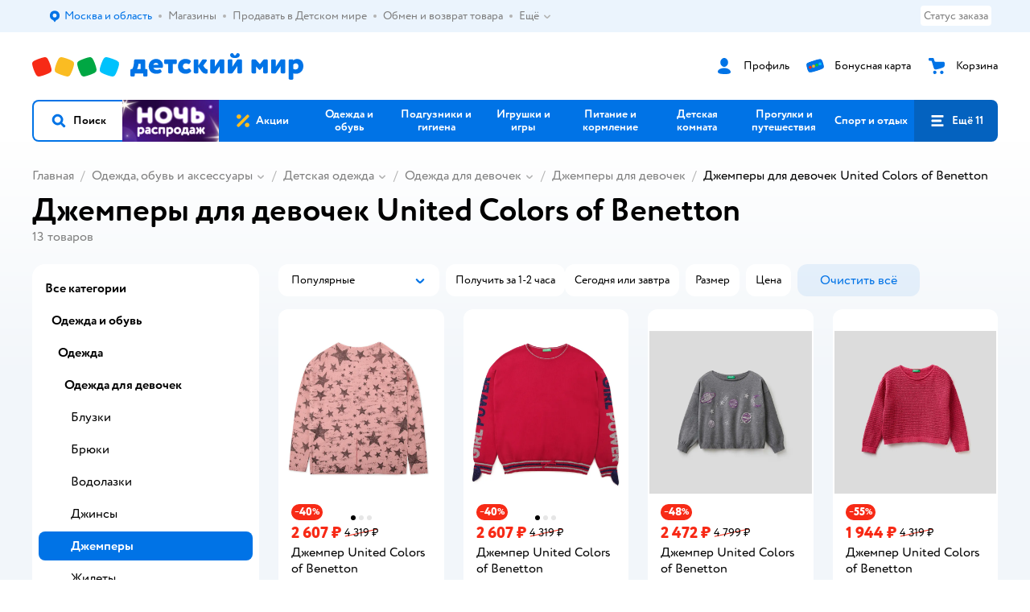

--- FILE ---
content_type: text/html; charset=utf-8
request_url: https://www.detmir.ru/catalog/index/name/dzhempery_girls/brand/21558/
body_size: 29746
content:
<!DOCTYPE html><html lang="ru"><head><meta charSet="utf-8"/><meta name="viewport" content="width=device-width, initial-scale=1"/><script async="" data-chunk="performanceLogger" src="https://go.detmir.st/js/production_d567166fb18512/2879.2ec84b7a3cb14fcf.js"></script><script async="" data-chunk="app" src="https://go.detmir.st/js/production_d567166fb18512/7846.3c651bb3db7d49e1.js" crossorigin="anonymous" fetchpriority="high" type="module"></script><script async="" data-chunk="app" src="https://go.detmir.st/js/production_d567166fb18512/3524.d1ad84a166ee7caa.js" crossorigin="anonymous" fetchpriority="high" type="module"></script><script async="" data-chunk="dm" src="https://go.detmir.st/js/production_d567166fb18512/3886.1568d993c9a7aef8.chunk.js" crossorigin="anonymous"></script><script async="" data-chunk="app-components-GeoChooser" src="https://go.detmir.st/js/production_d567166fb18512/3496.ab68d4fbc2d8fcba.chunk.js" crossorigin="anonymous"></script><script async="" data-chunk="app-pages-Catalog" src="https://go.detmir.st/js/production_d567166fb18512/3247.f5156ba05b058956.chunk.js" crossorigin="anonymous"></script><script async="" data-chunk="app-pages-Catalog" src="https://go.detmir.st/js/production_d567166fb18512/2634.2a61c6744cccad2f.chunk.js" crossorigin="anonymous"></script><script async="" data-chunk="app-pages-Catalog" src="https://go.detmir.st/js/production_d567166fb18512/8965.328b099d6ac700c9.chunk.js" crossorigin="anonymous"></script><script async="" data-chunk="app-pages-Catalog" src="https://go.detmir.st/js/production_d567166fb18512/3788.075f100fbdbd03ab.chunk.js" crossorigin="anonymous"></script><script async="" data-chunk="app-pages-Catalog" src="https://go.detmir.st/js/production_d567166fb18512/6253.620380f7205e1156.chunk.js" crossorigin="anonymous"></script><script async="" data-chunk="app-pages-Catalog" src="https://go.detmir.st/js/production_d567166fb18512/1461.380eeca322debf62.chunk.js" crossorigin="anonymous"></script><script async="" data-chunk="app-pages-Catalog" src="https://go.detmir.st/js/production_d567166fb18512/7211.b712c2889c93743f.chunk.js" crossorigin="anonymous"></script><script async="" data-chunk="app-pages-Catalog" src="https://go.detmir.st/js/production_d567166fb18512/7316.a0ccfe186b984dba.chunk.js" crossorigin="anonymous"></script><script async="" data-chunk="app-pages-Catalog" src="https://go.detmir.st/js/production_d567166fb18512/2968.e7015a35da13846c.chunk.js" crossorigin="anonymous"></script><script async="" data-chunk="app-pages-Catalog" src="https://go.detmir.st/js/production_d567166fb18512/2529.55406bb62b9c4581.chunk.js" crossorigin="anonymous"></script><script async="" data-chunk="app-pages-Catalog" src="https://go.detmir.st/js/production_d567166fb18512/1928.dae23194f006dbfa.chunk.js" crossorigin="anonymous"></script><script async="" data-chunk="app-pages-Catalog" src="https://go.detmir.st/js/production_d567166fb18512/5842.a3efedc33cf2b723.chunk.js" crossorigin="anonymous"></script><script async="" data-chunk="app-pages-Catalog" src="https://go.detmir.st/js/production_d567166fb18512/1815.10dbcf63785950b2.chunk.js" crossorigin="anonymous"></script><script async="" data-chunk="app-pages-Catalog" src="https://go.detmir.st/js/production_d567166fb18512/3324.a7d22a2068ba155b.chunk.js" crossorigin="anonymous"></script><script async="" data-chunk="app-pages-Catalog" src="https://go.detmir.st/js/production_d567166fb18512/7631.5006100d5ce3e44a.chunk.js" crossorigin="anonymous"></script><script async="" data-chunk="app-pages-Catalog" src="https://go.detmir.st/js/production_d567166fb18512/5547.9a58601699b8ceee.chunk.js" crossorigin="anonymous"></script><script async="" data-chunk="app-pages-Catalog" src="https://go.detmir.st/js/production_d567166fb18512/1199.7ef93fcda2333656.chunk.js" crossorigin="anonymous"></script><script async="" data-chunk="app-pages-Catalog" src="https://go.detmir.st/js/production_d567166fb18512/6581.ad67bbb76157c0b1.chunk.js" crossorigin="anonymous"></script><meta http-equiv="X-UA-Compatible" content="IE=edge"/><title>Джемперы для девочек United Colors of Benetton купить в интернет-магазине Детский мир</title><meta name="description" content="Джемперы для девочек United Colors of Benetton ⚡ по цене от 1944 ₽ до 3904 ₽. В наличии 13 товаров в интернет-магазине Детский мир. Доставка по всей России  ✔️  Широкий ассортимент. Акции. Скидки!"/><meta name="robots" content="index,follow"/><link rel="canonical" href="https://www.detmir.ru/catalog/index/name/dzhempery_girls/brand/21558/"/><link data-chunk="app" rel="preload" as="style" href="https://go.detmir.st/css/production_d567166fb18512/vendor.5ed2ae0bf92331b5.css"/><link data-chunk="app" rel="preload" as="style" href="https://go.detmir.st/css/production_d567166fb18512/base.b45c8cefe3fded75.css"/><link data-chunk="app" rel="preload" as="style" href="https://go.detmir.st/css/production_d567166fb18512/1869.4c307a9e1932588b.css"/><link rel="preload" href="https://img.detmir.st/pJJaBeHgMyT0fBr_zIy4ECsrrghcNQzFVaZ-h9ekFiI/rs:fit:720:900/g:sm/ex:1/bg:FFFFFF/aHR0cHM6Ly9jYXRhbG9nLWNkbi5kZXRtaXIuc3QvbWVkaWEvOF9WUmlVdlZqVE5JX0xDd0h4eEdpbEhYekxfajFSeXdoNmZVUndrYUR5cz0uanBlZw.webp" as="image" class="preloadImgEl" fetchPriority="high"/><link rel="preload" href="https://img.detmir.st/N8yPxltMeX_iL7I_lpEhagHlLWjbdrS2nrQ_BDu-Esc/rs:fit:720:900/g:sm/ex:1/bg:FFFFFF/aHR0cHM6Ly9jYXRhbG9nLWNkbi5kZXRtaXIuc3QvbWVkaWEvckctbFhhUGdzcDJHSG10NTNnS3RnbFZKaXphOWRWdm5UZk1HM3ZweXFEQT0uanBlZw.webp" as="image" class="preloadImgEl" fetchPriority="high"/><link rel="preload" href="https://img.detmir.st/LYGSrKSB0YTsv5bxWA-UK5AEEBs28OA0Ee_VG3RWja4/rs:fit:720:900/g:sm/ex:1/bg:FFFFFF/aHR0cHM6Ly9jYXRhbG9nLWNkbi5kZXRtaXIuc3QvbWVkaWEvRTJuNEpRVWZsT1gyeFkzV1BGdmJRWWRIa01SLVY1c2p6RXZobmR2dkVJbz0uanBlZw.webp" as="image" class="preloadImgEl" fetchPriority="high"/><link rel="preload" href="https://img.detmir.st/ECKUrVSANWUaSX6Qyu14u00RutASqWFUANObCfYpzqg/rs:fit:720:900/g:sm/ex:1/bg:FFFFFF/aHR0cHM6Ly9jYXRhbG9nLWNkbi5kZXRtaXIuc3QvbWVkaWEvUlRNZEpQLVdZQngzSDdBMWdGa0Fsb0hxQlNhel9NXzhUQ2VuanJCU1JrVT0uanBlZw.webp" as="image" class="preloadImgEl" fetchPriority="high"/><script>let token = null;

window.logClientError = async error => {
  const { location, navigator } = window;

  const payload = [
    {
      client: 'ui',
      level: 'error',
      host: location.host,
      href: location.href,
      logger: error.type,
      requestId: null,
      message: error.message,
      stack: error.stack,
      description: JSON.stringify({
        userAgent: navigator.userAgent,
      }),
    },
  ];

  const apiUrl = new URL(window.detmirUtilityData.apiUrl);

  if (!token) {
    apiUrl.pathname = 'v1/tokens/csrf';
    try {
      const response = await fetch(apiUrl.toString(), { credentials: 'include' });
      token = (await response.json()).token;
    } catch (e) {
      // eslint-disable-next-line no-console
      console.error('Failed to fetch CSRF token:', e);
    }
  }

  apiUrl.pathname = 'v1/client-events';
  fetch(apiUrl.toString(), {
    method: 'POST',
    credentials: 'include',
    headers: {
      'Content-Type': 'application/json',
      'X-CSRF-Token': token,
    },
    body: JSON.stringify(payload),
  });
};
</script><script type="text/javascript" data-chunk="app">const MAX_ERRORS = 3;
let TOTAL_ERRORS_SENT = 0;
window.addEventListener(
  'error',
  event => {
    if (event.target.tagName === 'SCRIPT' && event.target.crossOrigin === 'anonymous') {
      if (TOTAL_ERRORS_SENT >= MAX_ERRORS) {
        return;
      }

      const el = event.target;
      const newScript = el.cloneNode();
      newScript.crossOrigin = undefined;
      document.head.appendChild(newScript);

      window.logClientError({
        type: 'JSERROR',
        message: `Ошибка загрузки скрипта: ${el.src}; Ошибка: ${event?.message ?? event?.error?.message} `,
        stack: event.stack,
      });
      TOTAL_ERRORS_SENT++;
    }
  },
  true
);
</script><script>window.detmirCountry='RU';</script><script>window.detmirUtilityData = {"arePerfMetricsEnabled":false,"appEnv":"production","apm":{"gatherPercentage":0.1,"serverUrl":"https://elk-rum.detmir.ru/"},"apiUrl":"https://api.detmir.ru/","routesFeatureFlags":{"isCardBindings":false,"isZooCharity":true,"hasEGiftCards":true,"isCoinsEnabled":false},"isRequestFromBot":true};</script><script>const unregisterServiceWorker = () => {
  if (window.navigator && navigator.serviceWorker) {
    navigator.serviceWorker.getRegistrations().then(registrations => {
      registrations.forEach(registration => {
        if (registration.scope === `${window.location.origin}/`) {
          registration.unregister();
        }
      });
    });
  }
};
unregisterServiceWorker();
</script><script type="text/javascript">const { pathname = '', hostname = '', search } = window.location || {};
const queryParams = new URLSearchParams(search);

let page = pathname;

if (pathname === '/cart/' && queryParams.get('step')) {
  // eslint-disable-next-line prefer-template
  page = pathname + '?step=' + queryParams.get('step');
}

const metrics = [
  {
    name: 'user_event',
    site: window.detmirUtilityData.appEnv ?? 'local',
    page,
    domain: hostname,
    event: 'pageview_start',
    value: 1,
  },
];
navigator.sendBeacon('https://telegraf.detmir-stats.ru/ui', JSON.stringify(metrics));
</script><link data-chunk="app" rel="stylesheet" href="https://go.detmir.st/css/production_d567166fb18512/vendor.5ed2ae0bf92331b5.css" fetchPriority="high"/><link data-chunk="app" rel="stylesheet" href="https://go.detmir.st/css/production_d567166fb18512/base.b45c8cefe3fded75.css" fetchPriority="high"/><link data-chunk="app" rel="stylesheet" href="https://go.detmir.st/css/production_d567166fb18512/1869.4c307a9e1932588b.css"/><script id="__LOADABLE_REQUIRED_CHUNKS__" type="application/json">[3886,3496,3247,2634,8965,3788,6253,1461,7211,7316,2968,2529,1928,5842,1815,3324,7631,5547,1199,6581]</script><script id="__LOADABLE_REQUIRED_CHUNKS___ext" type="application/json">{"namedChunks":["dm","app-components-GeoChooser","app-pages-Catalog"]}</script><script>
          (function() {
            function getHtmlSelector(node) {
              if (!node) {
                return '';
              }
            
              let name = node.nodeName.toLowerCase();
              if (name === 'body') {
                return 'html>body';
              }
              if (node.id) {
                return name+'#'+node.id;
              }
              if (node.className && node.className.length) {
                name += '.' + [...node.classList.values()].join('.');
              }
              
              return getHtmlSelector(node.parentElement) + '>' + name;
            };
          
            window.detmirStartupClicks = [];
          
            function onClick(event) {
              if (window.detmirStartupClicks.length > 5) {
                window.detmirStartupClicks.shift();
              }
  
              window.detmirStartupClicks.push({ 
                time: performance.now ? performance.now() : Date.now(),
                target: getHtmlSelector(event.target) 
              });
            }
          
            document.addEventListener('click', onClick);
            
            document.addEventListener('detmirHydrateFinish', () => {
              window.removeEventListener('click', onClick);
            }, { once: true });
          })();
        </script><link rel="shortcut icon" type="image/x-icon" href="https://go.detmir.st/img/production_d567166fb18512/a780b22ab498f751c69ff8064f2eebb8.ico"/><link rel="apple-touch-icon-precomposed" sizes="57x57" href="https://go.detmir.st/img/production_d567166fb18512/2b26a9d949e6d3ea44da296178521269.png"/><link rel="apple-touch-icon-precomposed" sizes="114x114" href="https://go.detmir.st/img/production_d567166fb18512/d35828d05da42da9e45fbb3291cdf919.png"/><link rel="apple-touch-icon-precomposed" sizes="72x72" href="https://go.detmir.st/img/production_d567166fb18512/553d4b780ac22b07e3d6a52441299421.png"/><link rel="apple-touch-icon-precomposed" sizes="144x144" href="https://go.detmir.st/img/production_d567166fb18512/d48b4050c45a36f919d32a949b055914.png"/><link rel="apple-touch-icon-precomposed" sizes="60x60" href="https://go.detmir.st/img/production_d567166fb18512/8c5ef86d3f01767a694b1d46b9083da2.png"/><link rel="apple-touch-icon-precomposed" sizes="120x120" href="https://go.detmir.st/img/production_d567166fb18512/fa669e33297a88241c83fd667d62531e.png"/><link rel="apple-touch-icon-precomposed" sizes="76x76" href="https://go.detmir.st/img/production_d567166fb18512/20df95d56d90bc78dca92af9b06052db.png"/><link rel="apple-touch-icon-precomposed" sizes="152x152" href="https://go.detmir.st/img/production_d567166fb18512/51c3eee8752ef021f6e80605fbd4c521.png"/><link rel="icon" type="image/png" href="https://go.detmir.st/img/production_d567166fb18512/5bb06e2b25660ec574e6812361d13732.png" sizes="196x196"/><link rel="icon" type="image/png" href="https://go.detmir.st/img/production_d567166fb18512/30f48d4f41e8d00e30c5c7ba09ea0b2d.png" sizes="96x96"/><link rel="icon" type="image/png" href="https://go.detmir.st/img/production_d567166fb18512/79c8d4d535e4946b8cafb6ed85291edc.png" sizes="32x32"/><link rel="icon" type="image/png" href="https://go.detmir.st/img/production_d567166fb18512/67d5167b2d9d125757e9b6590ea88887.png" sizes="16x16"/><link rel="icon" type="image/png" href="https://go.detmir.st/img/production_d567166fb18512/3d06f4b72909e298b801ae0e35120f1c.png" sizes="128x128"/><meta name="application-name" content=" "/><meta name="msapplication-TileColor" content="#FFFFFF"/><meta name="msapplication-TileImage" content="https://go.detmir.st/img/production_d567166fb18512/d48b4050c45a36f919d32a949b055914.png"/><meta name="msapplication-square70x70logo" content="https://go.detmir.st/img/production_d567166fb18512/45ed6fcc191585121e3d7be7946d1f70.png"/><meta name="msapplication-square150x150logo" content="https://go.detmir.st/img/production_d567166fb18512/cc4d71f26fa63a811ab34b851d3f7a50.png"/><meta name="msapplication-wide310x150logo" content="https://go.detmir.st/img/production_d567166fb18512/85a7f1d3f18b655fe498b471bed8c2c3.png"/><meta name="msapplication-square310x310logo" content="https://go.detmir.st/img/production_d567166fb18512/8e24ca053afd83c5b21f5d1cce3e228a.png"/><meta property="og:type" content="website"/><meta property="og:url" content="https://www.detmir.ru"/><meta property="og:title" content="Джемперы для девочек United Colors of Benetton купить в интернет-магазине Детский мир"/><meta property="og:description" content="Джемперы для девочек United Colors of Benetton ⚡ по цене от 1944 ₽ до 3904 ₽. В наличии 13 товаров в интернет-магазине Детский мир. Доставка по всей России  ✔️  Широкий ассортимент. Акции. Скидки!"/><meta property="og:image" content="https://go.detmir.st/img/production_d567166fb18512/64528263b4948a9da27a4cb4eb25b384.png"/><meta property="fb:image" content="https://go.detmir.st/img/production_d567166fb18512/64528263b4948a9da27a4cb4eb25b384.png"/><meta property="vk:image" content="https://go.detmir.st/img/production_d567166fb18512/64528263b4948a9da27a4cb4eb25b384.png"/><meta property="twitter:image" content="https://go.detmir.st/img/production_d567166fb18512/64528263b4948a9da27a4cb4eb25b384.png"/><meta property="og:image:width" content="1200"/><meta property="og:image:height" content="630"/><meta name="google-site-verification" content="H12mlaR4ux4mUKnx_ECZzODISfpLd6wlgAZVM5XZSYU"/><link hrefLang="x-default" href="https://www.detmir.ru/catalog/index/name/dzhempery_girls/brand/21558/" rel="alternate"/><link rel="image_src" href="https://go.detmir.st/img/production_d567166fb18512/64528263b4948a9da27a4cb4eb25b384.png"/></head><body class="theme-dm"><div id="helpdesk-eddy-container"></div><div id="app-container"><link rel="preload" as="image" href="https://go.detmir.st/img/production_d567166fb18512/cc1da3cbe876bf43d1266d45a3920347.svg" fetchPriority="high"/><!--$--><!--/$--><!--$--><!--/$--><div class="jrLsE"><header role="banner" class="header dnYar"><nav class="PudMh VRjKb" aria-label="Дополнительная навигация"><div class="dYvDm" data-testid="additionalNavigation"><div class="snSHG"><ul class="KPAvT zUEyg Xhmqa"><li class="IDSfq DDWSH uCnqS lGxNe zMhZG ujEdT IUqts" data-testid="additionalNavigationGeoChooser"><div class="kZXhq"><!--$--><!--$--><div style="position:relative"><button aria-haspopup="dialog" class="CeXKm yDUrO fVWeq FUKEd"><i class="JcNfr VaWwl FOSxX iyzfq hwAMY" aria-hidden="true"><svg xmlns="http://www.w3.org/2000/svg" xmlns:xlink="http://www.w3.org/1999/xlink" class="btLZs"><use xlink:href="/img/production_d567166fb18512/a7df7b208685e68cdc8e3c302a2634f9.svg#dm_pin"></use></svg></i><span class="UJWGs">Выбор адреса доставки.</span><span data-testid="geoChooserLink" class="cHEVf Euniu aAxYk WrZzq">Москва и область</span></button><div></div><div role="dialog" aria-modal="true" aria-labelledby="regionConfirmationModalTitle" class="VbRAj Tfwnh NRspI jkbvF PIQhc HmquA"><div class="UKbKh"></div><div class="pMhYx nkntf"><div class="AznHm"><div class="yjjRv"><div class="SRIWH"><span data-testid="typography" class="Stsns LaUyi aAxYk WrZzq" id="regionConfirmationModalTitle">Ваш регион</span><span data-testid="typography" class="uuPaY PDJEW aAxYk QdjwF" aria-hidden="true"></span></div><img class="chvMC" src="https://go.detmir.st/img/production_d567166fb18512/cc1da3cbe876bf43d1266d45a3920347.svg" alt="globe" fetchPriority="high" aria-hidden="true"/></div><div class="esVxi"><button type="button" role="button" class="zVAvY qYnhv LpqVT AIRxK cIstC"><span class="ExGnU"><span class="hJvCd">Верно!</span></span></button><button type="button" role="button" class="zVAvY LpqVT TRsPL gkABZ"><span class="ExGnU"><span class="hJvCd"><span class="YbExo">Нет, другой</span></span></span></button></div></div></div></div></div><!--/$--><!--/$--></div></li><li class="IDSfq DDWSH uCnqS lGxNe zMhZG mHiue uvvWN IUqts wRlrs"><a class="MhlEV" href="/shops/" target="_self" rel="nofollow"><span class="kZXhq">Магазины</span></a></li><li class="IDSfq DDWSH uCnqS lGxNe zMhZG mHiue uvvWN IUqts wRlrs"><a class="MhlEV" href="https://partner.detmir.market/?utm_source=www.detmir.ru" target="_self" rel="nofollow"><span class="kZXhq">Продавать в Детском мире</span></a></li><li class="IDSfq DDWSH uCnqS lGxNe zMhZG mHiue uvvWN IUqts wRlrs"><a class="MhlEV" href="/pages/exchange_and_refund/" target="_self" rel="nofollow"><span class="kZXhq">Обмен и возврат товара</span></a></li><li class="IDSfq DDWSH uCnqS lGxNe zMhZG mHiue rtYCH uvvWN IUqts" data-testid="additionalNavigationMenuMore"><div class="kZXhq"><!--$--><div><div class="gBdBn"><button aria-expanded="false" aria-haspopup="listbox" class="CeXKm SyhAH OLKrB">Ещё<div class="JdKmw"><i class="JcNfr PiHza utBZK" aria-hidden="true"><svg xmlns="http://www.w3.org/2000/svg" xmlns:xlink="http://www.w3.org/1999/xlink" class="btLZs"><use xlink:href="/img/production_d567166fb18512/a7df7b208685e68cdc8e3c302a2634f9.svg#dm_arrow_short_bottom"></use></svg></i></div></button><div class="VbRAj UBCvx UgzHn sHQGW vcTeR ZzOXw zGBir HmquA mGpVD"><div class="pMhYx mGpVD"></div></div></div></div><!--/$--></div></li></ul></div><div class="fdHdW"><div class="zPwYX" data-testid="additionalNavigationOrderStatus"><a class="iZDJn" rel="nofollow" href="/profile/orders/">Статус заказа</a></div><!--$--><!--/$--></div></div></nav><div class="EWINM"><div class="VZsED"><!--$--><a href="/" class="Xxrvj lYbEe" title="Детский мир" data-testid="logoLink"></a><!--/$--><!--$--><div class="nWLgI" data-testid="headerControlsBlock"><div class="dflCW tdrjI" data-testid="headerLoginBlock"><div class="WtDCv dflCW"><div class="AZCqi"><span class="ZVhka"><i class="JcNfr EEmQE bvDwa" aria-hidden="true"><svg xmlns="http://www.w3.org/2000/svg" xmlns:xlink="http://www.w3.org/1999/xlink" class="btLZs"><use xlink:href="/img/production_d567166fb18512/a7df7b208685e68cdc8e3c302a2634f9.svg#dm_profile"></use></svg></i></span></div><a href="/profile/" class="YsSkZ" rel="nofollow" data-testid="headerLoginBlock"><span class="CMkkv">Профиль</span></a></div></div><div class="WtDCv nSlTC dflCW"><div class="AZCqi"><span class="ZVhka"><i class="JcNfr EEmQE" aria-hidden="true"><svg xmlns="http://www.w3.org/2000/svg" xmlns:xlink="http://www.w3.org/1999/xlink" class="btLZs"><use xlink:href="/img/production_d567166fb18512/a7df7b208685e68cdc8e3c302a2634f9.svg#dm_prof_bonus_card"></use></svg></i></span></div><a href="https://bonus.detmir.ru/" class="YsSkZ" rel="nofollow" data-testid="headerBonusBlock"><span class="CMkkv">Бонусная карта</span></a></div><div class="WtDCv iridR dflCW"><div class="AZCqi"><span class="ZVhka"><i class="JcNfr EEmQE" aria-hidden="true"><svg xmlns="http://www.w3.org/2000/svg" xmlns:xlink="http://www.w3.org/1999/xlink" class="btLZs"><use xlink:href="/img/production_d567166fb18512/a7df7b208685e68cdc8e3c302a2634f9.svg#dm_cart"></use></svg></i></span></div><a href="/cart/" class="YsSkZ" data-testid="headerCartBlock"><span class="CMkkv">Корзина</span></a></div></div><!--/$--></div></div><div class="LETnS Luqyu"><button class="CeXKm HiIPx" data-testid="navigationBackground" role="button" type="button"><span class="tKljo">кнопка навигации</span></button><nav aria-label="Главное меню" class="jJFug sqdQY"><div class="tweWM"><ul class="roTie"><!--$--><li data-dy="magnifier" class="NMROV tUJyR"><button class="CeXKm doJTR" role="button" type="button"><i class="JcNfr fpZsC OnuaM" aria-hidden="true"><svg xmlns="http://www.w3.org/2000/svg" xmlns:xlink="http://www.w3.org/1999/xlink" class="btLZs"><use xlink:href="/img/production_d567166fb18512/a7df7b208685e68cdc8e3c302a2634f9.svg#dm_search"></use></svg></i><span>Поиск</span></button></li><!--/$--><!--$--><li class="NMROV nPliQ" style="background-image:url(https://go.detmir.st/images/uiconfigs/b30a782999f278162c9752cfbde77185017ec528/4941a73eb3fe46489be5e327997cbae45c2410f6.jpg)"></li><li class="NMROV qgBzF"><a class="doJTR" href="https://www.detmir.ru/actions/"><span style="background-image:url(https://go.detmir.st/images/siteMenu/f6e14b016e91fd01e840e6a5c4172d13be0f7af9.svg)" class="nVebk AoUVO"></span><span class="mJmwr">Акции</span></a></li><li class="NMROV qgBzF"><a href="https://www.detmir.ru/catalog/index/name/children_clothes/" class="doJTR" data-testid="navigationLink"><span class="mJmwr">Одежда и обувь</span></a></li><li class="NMROV qgBzF"><a class="doJTR" href="https://www.detmir.ru/catalog/index/name/hygiene_care/"><span class="mJmwr">Подгузники и гигиена</span></a></li><li class="NMROV qgBzF"><a class="doJTR" href="https://www.detmir.ru/catalog/index/name/igry_i_igrushki/"><span class="mJmwr">Игрушки и игры</span></a></li><li class="NMROV qgBzF"><a class="doJTR" href="https://www.detmir.ru/catalog/index/name/nutrition_feeding/"><span class="mJmwr">Питание и кормление</span></a></li><li class="NMROV qgBzF"><a class="doJTR" href="https://www.detmir.ru/catalog/index/name/childrens_room/"><span class="mJmwr">Детская комната</span></a></li><li class="NMROV qgBzF"><a class="doJTR" href="https://www.detmir.ru/catalog/index/name/trips_travel/"><span class="mJmwr">Прогулки и путешествия</span></a></li><li class="NMROV qgBzF"><a class="doJTR" href="https://www.detmir.ru/catalog/index/name/sport_otdyh/"><span class="mJmwr">Спорт и отдых</span></a></li><li class="NMROV qgBzF"><a class="doJTR" href="https://www.detmir.ru/catalog/index/name/hobbies_creativity/"><span class="mJmwr">Хобби и творчество</span></a></li><li class="NMROV qgBzF"><a class="doJTR" href="https://www.detmir.ru/catalog/index/name/shkola/"><span class="mJmwr">Канцтовары и товары для школы</span></a></li><li class="NMROV qgBzF"><a class="doJTR" href="https://www.detmir.ru/catalog/index/name/knigy/"><span class="mJmwr">Книги</span></a></li><li class="NMROV qgBzF"><a class="doJTR" href="https://www.detmir.ru/catalog/index/name/dom/"><span class="mJmwr">Дом</span></a></li><li class="NMROV qgBzF"><a class="doJTR" href="https://www.detmir.ru/catalog/index/name/bady_pravilnoe_i_sportivnoe_pitanie/"><span class="mJmwr">Продукты для здоровья и спорта</span></a></li><li class="NMROV qgBzF"><a class="doJTR" href="https://www.detmir.ru/catalog/index/name/tehnika_elektronika_bytovaya/"><span class="mJmwr">Бытовая техника и электроника</span></a></li><li class="NMROV qgBzF"><a class="doJTR" href="https://www.detmir.ru/catalog/index/name/products_for_mother/"><span class="mJmwr">Для родителей</span></a></li><li class="NMROV qgBzF rfXeW"><a class="doJTR" href="https://zoozavr.ru/"><span style="background-image:url(https://go.detmir.st/images/siteMenu/3a22b9c49af7f19a763178db974d2c33559dcf4e.png)" class="nVebk"></span><span class="mJmwr">Товары для животных от Зоозавра</span></a></li><li class="NMROV qgBzF rfXeW"><a class="doJTR" href="https://www.detmir.ru/catalog/index/name/podarki/"><span style="background-image:url(https://go.detmir.st/images/siteMenu/613c0411428fe1c269b7e09d274dac4d095492d5.png)" class="nVebk"></span><span class="mJmwr">Подарки</span></a></li><li class="NMROV qgBzF rfXeW"><a class="doJTR" href="https://www.detmir.ru/promocodes/"><span style="background-image:url(https://go.detmir.st/images/siteMenu/e2830b5e4bab0e77eaf48f11f3110460ac3f0f3c.png)" class="nVebk"></span><span class="mJmwr">Промокоды</span></a></li><!--/$--><!--$--><li class="NMROV MRrCk"><button aria-expanded="false" aria-haspopup="menu" class="CeXKm doJTR" data-testid="openMenuButton" role="button" type="button"><i class="JcNfr fpZsC OnuaM" aria-hidden="true"><svg xmlns="http://www.w3.org/2000/svg" xmlns:xlink="http://www.w3.org/1999/xlink" class="btLZs"><use xlink:href="/img/production_d567166fb18512/a7df7b208685e68cdc8e3c302a2634f9.svg#dm_menu"></use></svg></i><span>Ещё 11</span></button></li><!--/$--></ul></div></nav><!--$--><div class="eNImK" style="height:0px"></div><!--/$--></div><!--$--><!--/$--><!--$--><!--/$--></header><!--$--><!--/$--><!--$--><script type="application/ld+json">{"@context":"https://schema.org","@type":"Product","name":"Джемперы для девочек United Colors of Benetton","offers":{"@type":"AggregateOffer","lowPrice":1944,"highPrice":3904,"url":"https://www.detmir.ru/catalog/index/name/dzhempery_girls/brand/21558/","priceCurrency":"RUB","offerCount":13},"aggregateRating":{"@type":"AggregateRating","ratingValue":4.8,"bestRating":"5","worstRating":"1","reviewCount":4448}}</script><!--/$--><main class="JZmLh FyyWo"><div class="EtpFX oKDBW"><!--$--><header class="cBJnG"><!--$--><script type="application/ld+json">{"@context":"https://schema.org","@type":"BreadcrumbList","itemListElement":[{"@type":"ListItem","position":"1","item":{"@id":"/","name":"Главная"}},{"@type":"ListItem","position":"2","item":{"@id":"https://www.detmir.ru/catalog/index/name/children_clothes/","name":"⭐ Одежда, обувь и аксессуары"}},{"@type":"ListItem","position":"3","item":{"@id":"https://www.detmir.ru/catalog/index/name/detskaya_odezhda/","name":"⭐ Детская одежда"}},{"@type":"ListItem","position":"4","item":{"@id":"https://www.detmir.ru/catalog/index/name/clothes_for_girls/","name":"⭐ Одежда для девочек"}},{"@type":"ListItem","position":"5","item":{"@id":"https://www.detmir.ru/catalog/index/name/dzhempery_girls/","name":"⭐ Джемперы для девочек"}}]}</script><nav class="yONMw" aria-label="breadcrumb"><ul class="MUTqd EqlWe" data-testid="breadcrumbsList"><li class="qGKvQ" data-testid="breadcrumbsItem"><i class="JcNfr VaWwl UoeHO" aria-hidden="true"><svg xmlns="http://www.w3.org/2000/svg" xmlns:xlink="http://www.w3.org/1999/xlink" class="btLZs"><use xlink:href="/img/production_d567166fb18512/a7df7b208685e68cdc8e3c302a2634f9.svg#dm_arrow_short_left"></use></svg></i><div class="AqLqC MwQuB"><a href="/" class="WEBSQ" data-testid="linkComponentLink">Главная</a><i class="JcNfr PiHza fEPyZ" aria-hidden="true"><svg xmlns="http://www.w3.org/2000/svg" xmlns:xlink="http://www.w3.org/1999/xlink" class="btLZs"><use xlink:href="/img/production_d567166fb18512/a7df7b208685e68cdc8e3c302a2634f9.svg#dm_arrow_short_bottom"></use></svg></i></div></li><li class="qGKvQ zirzl" data-testid="breadcrumbsItem"><i class="JcNfr VaWwl UoeHO" aria-hidden="true"><svg xmlns="http://www.w3.org/2000/svg" xmlns:xlink="http://www.w3.org/1999/xlink" class="btLZs"><use xlink:href="/img/production_d567166fb18512/a7df7b208685e68cdc8e3c302a2634f9.svg#dm_arrow_short_left"></use></svg></i><div class="AqLqC MwQuB"><a href="https://www.detmir.ru/catalog/index/name/children_clothes/" class="WEBSQ" data-testid="linkComponentLink">Одежда, обувь и аксессуары</a><i class="JcNfr PiHza fEPyZ" aria-hidden="true"><svg xmlns="http://www.w3.org/2000/svg" xmlns:xlink="http://www.w3.org/1999/xlink" class="btLZs"><use xlink:href="/img/production_d567166fb18512/a7df7b208685e68cdc8e3c302a2634f9.svg#dm_arrow_short_bottom"></use></svg></i><div class="qmnbJ"><ul class="LtWWf"><li class="obADO"><a href="https://www.detmir.ru/catalog/index/name/detskaya_odezhda/" class="WEBSQ" data-testid="linkComponentLink">Одежда</a></li><li class="obADO"><a href="https://www.detmir.ru/catalog/index/name/detskaya_obuv/" class="WEBSQ" data-testid="linkComponentLink">Обувь</a></li><li class="obADO"><a href="https://www.detmir.ru/catalog/index/name/accessories/" class="WEBSQ" data-testid="linkComponentLink">Аксессуары</a></li><li class="obADO"><a href="https://www.detmir.ru/catalog/index/name/belye/" class="WEBSQ" data-testid="linkComponentLink">Бельё и пижамы</a></li><li class="obADO"><a href="https://www.detmir.ru/catalog/index/name/clothes_for_women/" class="WEBSQ" data-testid="linkComponentLink">Женщинам</a></li><li class="obADO"><a href="https://www.detmir.ru/catalog/index/name/futurino_home/" class="WEBSQ" data-testid="linkComponentLink">Futurino home</a></li><li class="obADO"><a href="https://www.detmir.ru/catalog/index/name/verhnjaja_odezhda/" class="WEBSQ" data-testid="linkComponentLink">Верхняя одежда</a></li><li class="obADO"><a href="https://www.detmir.ru/catalog/index/name/new-year/" class="WEBSQ" data-testid="linkComponentLink">Одежда и обувь на Новый год</a></li></ul></div></div></li><li class="qGKvQ zirzl" data-testid="breadcrumbsItem"><i class="JcNfr VaWwl UoeHO" aria-hidden="true"><svg xmlns="http://www.w3.org/2000/svg" xmlns:xlink="http://www.w3.org/1999/xlink" class="btLZs"><use xlink:href="/img/production_d567166fb18512/a7df7b208685e68cdc8e3c302a2634f9.svg#dm_arrow_short_left"></use></svg></i><div class="AqLqC MwQuB"><a href="https://www.detmir.ru/catalog/index/name/detskaya_odezhda/" class="WEBSQ" data-testid="linkComponentLink">Детская одежда</a><i class="JcNfr PiHza fEPyZ" aria-hidden="true"><svg xmlns="http://www.w3.org/2000/svg" xmlns:xlink="http://www.w3.org/1999/xlink" class="btLZs"><use xlink:href="/img/production_d567166fb18512/a7df7b208685e68cdc8e3c302a2634f9.svg#dm_arrow_short_bottom"></use></svg></i><div class="qmnbJ"><ul class="LtWWf"><li class="obADO"><a href="https://www.detmir.ru/catalog/index/name/bluzki_i_rubashki_detskie/" class="WEBSQ" data-testid="linkComponentLink">Блузки и рубашки</a></li><li class="obADO"><a href="https://www.detmir.ru/catalog/index/name/body_detskie/" class="WEBSQ" data-testid="linkComponentLink">Боди</a></li><li class="obADO"><a href="https://www.detmir.ru/catalog/index/name/bryuki_i_rejtuzy_detskie/" class="WEBSQ" data-testid="linkComponentLink">Брюки и рейтузы</a></li><li class="obADO"><a href="https://www.detmir.ru/catalog/index/name/velosipedki_i_bridzhi_detskie/" class="WEBSQ" data-testid="linkComponentLink">Велосипедки и бриджи</a></li><li class="obADO"><a href="https://www.detmir.ru/catalog/index/name/verhnjaja_odezhda/" class="WEBSQ" data-testid="linkComponentLink">Верхняя одежда</a></li><li class="obADO"><a href="https://www.detmir.ru/catalog/index/name/komplekty_detskie/" class="WEBSQ" data-testid="linkComponentLink">Комплекты и костюмы</a></li><li class="obADO"><a href="https://www.detmir.ru/catalog/index/name/dzhempery_i_svitery_detskie/" class="WEBSQ" data-testid="linkComponentLink">Джемперы, свитеры, кардиганы</a></li><li class="obADO"><a href="https://www.detmir.ru/catalog/index/name/detskaya_domashnyaya_odezhda/" class="WEBSQ" data-testid="linkComponentLink">Домашняя одежда</a></li><li class="obADO"><a href="https://www.detmir.ru/catalog/index/name/detskie_dzhinsy/" class="WEBSQ" data-testid="linkComponentLink">Джинсы</a></li><li class="obADO"><a href="https://www.detmir.ru/catalog/index/name/zhilety_detskie/" class="WEBSQ" data-testid="linkComponentLink">Жилеты</a></li><li class="obADO"><a href="https://www.detmir.ru/catalog/index/name/carnaval_costumes_accessories/" class="WEBSQ" data-testid="linkComponentLink">Карнавальные костюмы и аксессуары</a></li><li class="obADO"><a href="https://www.detmir.ru/catalog/index/name/kombinezony_i_polukombinezony_detskie/" class="WEBSQ" data-testid="linkComponentLink">Комбинезоны и полукомбинезоны</a></li><li class="obADO"><a href="https://www.detmir.ru/catalog/index/name/detskaya_plyazhnaya_odezhda/" class="WEBSQ" data-testid="linkComponentLink">Пляжная одежда</a></li><li class="obADO"><a href="https://www.detmir.ru/catalog/index/name/leginsy_i_zhegginsy_detskie/" class="WEBSQ" data-testid="linkComponentLink">Легинсы и джеггинсы</a></li><li class="obADO"><a href="https://www.detmir.ru/catalog/index/name/pidzhaki_i_zhakety_detskie/" class="WEBSQ" data-testid="linkComponentLink">Пиджаки и жакеты</a></li><li class="obADO"><a href="https://www.detmir.ru/catalog/index/name/platya_i_sarafany_detskie/" class="WEBSQ" data-testid="linkComponentLink">Платья и сарафаны</a></li><li class="obADO"><a href="https://www.detmir.ru/catalog/index/name/vodolazki_i_longslivy_detskie/" class="WEBSQ" data-testid="linkComponentLink">Водолазки и лонгсливы</a></li><li class="obADO"><a href="https://www.detmir.ru/catalog/index/name/polo_detskie/" class="WEBSQ" data-testid="linkComponentLink">Поло</a></li><li class="obADO"><a href="https://www.detmir.ru/catalog/index/name/poncho_detskie/" class="WEBSQ" data-testid="linkComponentLink">Пончо</a></li><li class="obADO"><a href="https://www.detmir.ru/catalog/index/name/sport_odezhda_detskaya/" class="WEBSQ" data-testid="linkComponentLink">Спортивная одежда</a></li><li class="obADO"><a href="https://www.detmir.ru/catalog/index/name/tolstovki_i_hudi_detskie/" class="WEBSQ" data-testid="linkComponentLink">Толстовки, свитшоты, худи</a></li><li class="obADO"><a href="https://www.detmir.ru/catalog/index/name/futbolki_i_topy_detskie/" class="WEBSQ" data-testid="linkComponentLink">Футболки и топы</a></li><li class="obADO"><a href="https://www.detmir.ru/catalog/index/name/yubki_i_shorty_detskie/" class="WEBSQ" data-testid="linkComponentLink">Юбки и шорты</a></li><li class="obADO"><a href="https://www.detmir.ru/catalog/index/name/clothes_for_girls/" class="WEBSQ" data-testid="linkComponentLink">Одежда для девочек</a></li><li class="obADO"><a href="https://www.detmir.ru/catalog/index/name/clothes_for_boys/" class="WEBSQ" data-testid="linkComponentLink">Одежда для мальчиков</a></li><li class="obADO"><a href="https://www.detmir.ru/catalog/index/name/clothes_for_newborns/" class="WEBSQ" data-testid="linkComponentLink">Одежда для малышей</a></li><li class="obADO"><a href="https://www.detmir.ru/catalog/index/name/aksessuary_odezhda/" class="WEBSQ" data-testid="linkComponentLink">Аксессуары для одежды</a></li></ul></div></div></li><li class="qGKvQ zirzl" data-testid="breadcrumbsItem"><i class="JcNfr VaWwl UoeHO" aria-hidden="true"><svg xmlns="http://www.w3.org/2000/svg" xmlns:xlink="http://www.w3.org/1999/xlink" class="btLZs"><use xlink:href="/img/production_d567166fb18512/a7df7b208685e68cdc8e3c302a2634f9.svg#dm_arrow_short_left"></use></svg></i><div class="AqLqC MwQuB"><a href="https://www.detmir.ru/catalog/index/name/clothes_for_girls/" class="WEBSQ" data-testid="linkComponentLink">Одежда для девочек</a><i class="JcNfr PiHza fEPyZ" aria-hidden="true"><svg xmlns="http://www.w3.org/2000/svg" xmlns:xlink="http://www.w3.org/1999/xlink" class="btLZs"><use xlink:href="/img/production_d567166fb18512/a7df7b208685e68cdc8e3c302a2634f9.svg#dm_arrow_short_bottom"></use></svg></i><div class="qmnbJ"><ul class="LtWWf"><li class="obADO"><a href="https://www.detmir.ru/catalog/index/name/blouses/" class="WEBSQ" data-testid="linkComponentLink">Блузки</a></li><li class="obADO"><a href="https://www.detmir.ru/catalog/index/name/body_girls/" class="WEBSQ" data-testid="linkComponentLink">Боди</a></li><li class="obADO"><a href="https://www.detmir.ru/catalog/index/name/bombery_girls/" class="WEBSQ" data-testid="linkComponentLink">Бомберы</a></li><li class="obADO"><a href="https://www.detmir.ru/catalog/index/name/bridzhi_girls/" class="WEBSQ" data-testid="linkComponentLink">Бриджи</a></li><li class="obADO"><a href="https://www.detmir.ru/catalog/index/name/pants/" class="WEBSQ" data-testid="linkComponentLink">Брюки</a></li><li class="obADO"><a href="https://www.detmir.ru/catalog/index/name/vodolazki_girls/" class="WEBSQ" data-testid="linkComponentLink">Водолазки</a></li><li class="obADO"><a href="https://www.detmir.ru/catalog/index/name/jeans-girls/" class="WEBSQ" data-testid="linkComponentLink">Джинсы</a></li><li class="obADO"><a href="https://www.detmir.ru/catalog/index/name/dzhempery_girls/" class="WEBSQ" data-testid="linkComponentLink">Джемперы</a></li><li class="obADO"><a href="https://www.detmir.ru/catalog/index/name/jackets/" class="WEBSQ" data-testid="linkComponentLink">Жакеты</a></li><li class="obADO"><a href="https://www.detmir.ru/catalog/index/name/zhilety_girls/" class="WEBSQ" data-testid="linkComponentLink">Жилеты</a></li><li class="obADO"><a href="https://www.detmir.ru/catalog/index/name/domashnyaya_odezhda_girls/" class="WEBSQ" data-testid="linkComponentLink">Домашняя одежда</a></li><li class="obADO"><a href="https://www.detmir.ru/catalog/index/name/dzhegginsy_girls/" class="WEBSQ" data-testid="linkComponentLink">Джеггинсы</a></li><li class="obADO"><a href="https://www.detmir.ru/catalog/index/name/kapri_girls/" class="WEBSQ" data-testid="linkComponentLink">Капри</a></li><li class="obADO"><a href="https://www.detmir.ru/catalog/index/name/cardigans-girls/" class="WEBSQ" data-testid="linkComponentLink">Кардиганы</a></li><li class="obADO"><a href="https://www.detmir.ru/catalog/index/name/kombinezony_girls/" class="WEBSQ" data-testid="linkComponentLink">Комбинезоны</a></li><li class="obADO"><a href="https://www.detmir.ru/catalog/index/name/komplekty_girls/" class="WEBSQ" data-testid="linkComponentLink">Комплекты</a></li><li class="obADO"><a href="https://www.detmir.ru/catalog/index/name/longslivy_girls/" class="WEBSQ" data-testid="linkComponentLink">Лонгсливы</a></li><li class="obADO"><a href="https://www.detmir.ru/catalog/index/name/leggings-girls/" class="WEBSQ" data-testid="linkComponentLink">Легинсы</a></li><li class="obADO"><a href="https://www.detmir.ru/catalog/index/name/majki_girls/" class="WEBSQ" data-testid="linkComponentLink">Майки</a></li><li class="obADO"><a href="https://www.detmir.ru/catalog/index/name/polo_girls/" class="WEBSQ" data-testid="linkComponentLink">Поло</a></li><li class="obADO"><a href="https://www.detmir.ru/catalog/index/name/dresses/" class="WEBSQ" data-testid="linkComponentLink">Платья</a></li><li class="obADO"><a href="https://www.detmir.ru/catalog/index/name/pidzhaki_girls/" class="WEBSQ" data-testid="linkComponentLink">Пиджаки</a></li><li class="obADO"><a href="https://www.detmir.ru/catalog/index/name/poncho_girls/" class="WEBSQ" data-testid="linkComponentLink">Пончо</a></li><li class="obADO"><a href="https://www.detmir.ru/catalog/index/name/pulovery_girls/" class="WEBSQ" data-testid="linkComponentLink">Пуловеры</a></li><li class="obADO"><a href="https://www.detmir.ru/catalog/index/name/reytuzy/" class="WEBSQ" data-testid="linkComponentLink">Рейтузы</a></li><li class="obADO"><a href="https://www.detmir.ru/catalog/index/name/shirts-girls/" class="WEBSQ" data-testid="linkComponentLink">Рубашки</a></li><li class="obADO"><a href="https://www.detmir.ru/catalog/index/name/sundresses-girls/" class="WEBSQ" data-testid="linkComponentLink">Сарафаны</a></li><li class="obADO"><a href="https://www.detmir.ru/catalog/index/name/svitery_girls/" class="WEBSQ" data-testid="linkComponentLink">Свитеры</a></li><li class="obADO"><a href="https://www.detmir.ru/catalog/index/name/svitshoty_girls/" class="WEBSQ" data-testid="linkComponentLink">Свитшоты</a></li><li class="obADO"><a href="https://www.detmir.ru/catalog/index/name/hoodies/" class="WEBSQ" data-testid="linkComponentLink">Толстовки</a></li><li class="obADO"><a href="https://www.detmir.ru/catalog/index/name/tuniki_girls/" class="WEBSQ" data-testid="linkComponentLink">Туники</a></li><li class="obADO"><a href="https://www.detmir.ru/catalog/index/name/t-shirts/" class="WEBSQ" data-testid="linkComponentLink">Футболки</a></li><li class="obADO"><a href="https://www.detmir.ru/catalog/index/name/hudi_girls/" class="WEBSQ" data-testid="linkComponentLink">Худи</a></li><li class="obADO"><a href="https://www.detmir.ru/catalog/index/name/shorts/" class="WEBSQ" data-testid="linkComponentLink">Шорты</a></li><li class="obADO"><a href="https://www.detmir.ru/catalog/index/name/skirts/" class="WEBSQ" data-testid="linkComponentLink">Юбки</a></li><li class="obADO"><a href="https://www.detmir.ru/catalog/index/name/bolero_dlya_devochek/" class="WEBSQ" data-testid="linkComponentLink">Болеро</a></li><li class="obADO"><a href="https://www.detmir.ru/catalog/index/name/tops-girls/" class="WEBSQ" data-testid="linkComponentLink">Топы</a></li><li class="obADO"><a href="https://www.detmir.ru/catalog/index/name/kupalniki-girls/" class="WEBSQ" data-testid="linkComponentLink">Пляжная одежда для девочек</a></li><li class="obADO"><a href="https://www.detmir.ru/catalog/index/name/verhnyaa_odegda_girls/" class="WEBSQ" data-testid="linkComponentLink">Верхняя одежда для девочек</a></li></ul></div></div></li><li class="qGKvQ" data-testid="breadcrumbsItem"><i class="JcNfr VaWwl UoeHO" aria-hidden="true"><svg xmlns="http://www.w3.org/2000/svg" xmlns:xlink="http://www.w3.org/1999/xlink" class="btLZs"><use xlink:href="/img/production_d567166fb18512/a7df7b208685e68cdc8e3c302a2634f9.svg#dm_arrow_short_left"></use></svg></i><div class="AqLqC MwQuB"><a href="https://www.detmir.ru/catalog/index/name/dzhempery_girls/" class="WEBSQ" data-testid="linkComponentLink">Джемперы для девочек</a><i class="JcNfr PiHza fEPyZ" aria-hidden="true"><svg xmlns="http://www.w3.org/2000/svg" xmlns:xlink="http://www.w3.org/1999/xlink" class="btLZs"><use xlink:href="/img/production_d567166fb18512/a7df7b208685e68cdc8e3c302a2634f9.svg#dm_arrow_short_bottom"></use></svg></i></div></li><li class="qGKvQ" data-testid="breadcrumbsItem"><i class="JcNfr VaWwl UoeHO" aria-hidden="true"><svg xmlns="http://www.w3.org/2000/svg" xmlns:xlink="http://www.w3.org/1999/xlink" class="btLZs"><use xlink:href="/img/production_d567166fb18512/a7df7b208685e68cdc8e3c302a2634f9.svg#dm_arrow_short_left"></use></svg></i><div class="AqLqC MwQuB"><span class="WEBSQ">Джемперы для девочек United Colors of Benetton</span><i class="JcNfr PiHza fEPyZ" aria-hidden="true"><svg xmlns="http://www.w3.org/2000/svg" xmlns:xlink="http://www.w3.org/1999/xlink" class="btLZs"><use xlink:href="/img/production_d567166fb18512/a7df7b208685e68cdc8e3c302a2634f9.svg#dm_arrow_short_bottom"></use></svg></i></div></li></ul></nav><!--/$--><div class="dWWBg VESTw DvVdc"><h1 class="wAzXW" data-testid="pageTitle">Джемперы для девочек United Colors of Benetton</h1><div class="pSbfn"><span data-testid="typography" class="LaUyi BRmmk WrZzq">13<!-- --> <!-- -->товаров</span></div></div></header><!--/$--><div class="wZkMQ vGvZb"><!--$--><!--/$--><div class="i-flocktory" data-fl-action="track-category-view" data-fl-category-id="4042"></div><!--$--><!--/$--><div class="rNpBQ" id="mainPageContainer"><div class="HZygt"><div class="ATDtW"><div class="fImCs"><div class="DaNOV"><!--$--><div class="hXYPP DfmmS"><div class="HCjdd"><div class="RXPeW"><div class="gOhlJ"><div class="XbzyJ"><!--$--><div><div class="fmQAN"><div class="BXyQl"><div class="eeREv FLSVO laEVj NimSf" data-testid="wrap"><button type="button" role="button" data-testid="toggleButton" aria-haspopup="listbox" aria-expanded="false" class="zVAvY xVOEN LpqVT"><span class="ExGnU"><span class="hJvCd"><span class="zYwGP">Популярные</span></span></span></button><div class="tiWNa"><span class="YlhYp" data-testid="value">Популярные</span></div><i class="JcNfr VaWwl WcvTG" aria-hidden="true" data-testid="iconRight"><svg xmlns="http://www.w3.org/2000/svg" xmlns:xlink="http://www.w3.org/1999/xlink" class="btLZs"><use xlink:href="/img/production_d567166fb18512/a7df7b208685e68cdc8e3c302a2634f9.svg#dm_arrow_short_bottom"></use></svg></i></div><div class="DzAoX"><div class="fysXS WLSdH mUFAq" style="max-height:216px" data-testid="dropdownList" body-scroll-lock-ignore="true" role="listbox"><div class="ElOAJ tLTkW" data-testid="dropdownItem" role="option" aria-selected="true" id="dropdownItem-0"><div class="UnrdJ"><div class="Hhdba"><button class="CeXKm uQRUQ" data-testid="button" type="button"><span data-testid="typography" class="soEgP LaUyi aAxYk WrZzq">Популярные</span></button></div></div></div><div class="ElOAJ tLTkW" data-testid="dropdownItem" role="option" aria-selected="false" id="dropdownItem-1"><div class="UnrdJ"><div class="Hhdba"><button class="CeXKm uQRUQ" data-testid="button" type="button"><span data-testid="typography" class="LaUyi aAxYk WrZzq">Дешёвые</span></button></div></div></div><div class="ElOAJ tLTkW" data-testid="dropdownItem" role="option" aria-selected="false" id="dropdownItem-2"><div class="UnrdJ"><div class="Hhdba"><button class="CeXKm uQRUQ" data-testid="button" type="button"><span data-testid="typography" class="LaUyi aAxYk WrZzq">Дорогие</span></button></div></div></div><div class="ElOAJ tLTkW" data-testid="dropdownItem" role="option" aria-selected="false" id="dropdownItem-3"><div class="UnrdJ"><div class="Hhdba"><button class="CeXKm uQRUQ" data-testid="button" type="button"><span data-testid="typography" class="LaUyi aAxYk WrZzq">Новинки</span></button></div></div></div><div class="ElOAJ tLTkW" data-testid="dropdownItem" role="option" aria-selected="false" id="dropdownItem-4"><div class="UnrdJ"><div class="Hhdba"><button class="CeXKm uQRUQ" data-testid="button" type="button"><span data-testid="typography" class="LaUyi aAxYk WrZzq">Товары по акции</span></button></div></div></div><div class="ElOAJ tLTkW" data-testid="dropdownItem" role="option" aria-selected="false" id="dropdownItem-5"><div class="UnrdJ"><div class="Hhdba"><button class="CeXKm uQRUQ" data-testid="button" type="button"><span data-testid="typography" class="LaUyi aAxYk WrZzq">С высокой оценкой</span></button></div></div></div></div></div></div></div><!--$--><!--/$--></div><!--/$--></div><div class="Ycvmc"><!--$--><!--/$--></div></div><!--$--><div class="iebTd"><label class="sJmgd"><button aria-haspopup="dialog" class="CeXKm mEDOR UvKiv EbKfT jAMwr SNjft" role="button" type="button"><span class="xhool">Получить за 1-2 часа</span></button></label><label class="sJmgd"><button aria-haspopup="dialog" class="CeXKm mEDOR arDbX EbKfT jAMwr SNjft" role="button" type="button"><span class="xhool">Сегодня или завтра</span></button></label></div><label class="sJmgd EzCIQ" data-testid="tagSizes"><input data-testid="tag" type="checkbox" class="PHuvT gKRje" name="sizes_Размер"/><span class="mEDOR EbKfT jAMwr" role="button" type="button"><span class="xhool">Размер</span></span></label><label class="sJmgd EzCIQ" data-testid="tagPrice"><input data-testid="tag" type="checkbox" class="PHuvT gKRje" name="price_Цена"/><span class="mEDOR EbKfT jAMwr" role="button" type="button"><span class="xhool">Цена</span></span></label><!--/$--><button type="button" role="button" data-testid="fasetsTagsReset" class="zVAvY SQGAD COCPL AIRxK THmQc"><span class="ExGnU"><span class="hJvCd"><span class="xJvQM">Очистить всё</span></span></span></button></div></div><!--$--><!--/$--><!--$--><!--/$--></div><!--/$--></div><!--$--><!--$--><div class="RvHkf" data-testid="deliveredProductsFloatingLabel"><div class="fkOfn">Забрать в магазине</div></div><div class="RvHkf" data-testid="deliveredProductsFloatingLabel"><div class="fkOfn HCHmo">Товары с другими способами получения</div></div><!--/$--><div class="vGvZb"><div class="YPQtE"><!--$--><div id="«R3pbeudl»" class="UGqKg RujdW"><!--$--><section id="product-4307390" data-product-id="4307390" class="omImX YUCGT gIZZr WLvvS"><!--$--><!--/$--><!--$--><div class="BXHWf vRbRv eVfLP XZibL"><a href="https://www.detmir.ru/product/index/id/4307390/" data-testid="galleryLink" aria-hidden="true" tabindex="-1"><div class="sPtvX" data-testid="productWidgetGalleryControls"><div class="fJhTf" data-testid="productWidgetGalleryControl"></div><div class="fJhTf" data-testid="productWidgetGalleryControl"></div><div class="fJhTf" data-testid="productWidgetGalleryControl"></div><ul class="SnTKj"><li class="wHaDk"><div data-testid="productWidgetGalleryLazyLoad" class="OqlGy vOnoi"><picture class="AMlLg"><source srcSet="https://img.detmir.st/pJJaBeHgMyT0fBr_zIy4ECsrrghcNQzFVaZ-h9ekFiI/rs:fit:720:900/g:sm/ex:1/bg:FFFFFF/aHR0cHM6Ly9jYXRhbG9nLWNkbi5kZXRtaXIuc3QvbWVkaWEvOF9WUmlVdlZqVE5JX0xDd0h4eEdpbEhYekxfajFSeXdoNmZVUndrYUR5cz0uanBlZw.webp 3x" type="image/webp"/><img class="OqxAT MJUUy xDhtt" alt="Джемпер United Colors of Benetton" src="https://catalog-cdn.detmir.st/media/8_VRiUvVjTNI_LCwHxxGilHXzL_j1Rywh6fURwkaDys=.webp?preset=site_product_gallery_r450" fetchPriority="auto" width="240" height="300"/></picture></div></li><li class="wHaDk"><div data-testid="productWidgetGalleryLazyLoad" class="OqlGy vOnoi CJjWx"></div></li><li class="wHaDk"><div data-testid="productWidgetGalleryLazyLoad" class="OqlGy vOnoi CJjWx"></div></li></ul><ul class="lDPyg"><li class="qTgcN"></li><li class="qTgcN"></li><li class="qTgcN"></li></ul></div></a></div><!--/$--><!--$--><div data-testid="productPrice" class="OORLh jeYZk obkyf"><div data-testid="labelDiscount" class="dNTNi opNrq SfGGd UBlVm"><span data-testid="typography" class="HvifY Euniu NqMic QdjwF"><span data-testid="typography" class="UssqP NqMic QdjwF">−</span>40<span data-testid="typography" class="UssqP NqMic QdjwF">%</span></span></div><div class="SBnIi"><span class="diTAa uqCzd">2 607 ₽</span><span class="gejdX">4 319 ₽</span></div></div><!--/$--><a href="https://www.detmir.ru/product/index/id/4307390/" class="hVQvJ" data-testid="titleLink"><span class="eMGRJ">Джемпер United Colors of Benetton</span></a><!--$--><div class="qkDqu"><span class="WPZQi" data-testid="rating"><i class="JcNfr VaWwl OTMqH" aria-hidden="true"><svg xmlns="http://www.w3.org/2000/svg" xmlns:xlink="http://www.w3.org/1999/xlink" class="btLZs"><use xlink:href="/img/production_d567166fb18512/a7df7b208685e68cdc8e3c302a2634f9.svg#dm_other_star"></use></svg></i><span class="BCDdM">Рейтинг: </span><span data-testid="typography" class="dovxi Euniu aAxYk MqCJM">5</span></span><span data-testid="reviewCount" class="scJMQ Euniu aAxYk WrZzq"> </span></div><!--/$--><!--$--><ul class="YHopE"><li class="mQIzO">140</li><li class="mQIzO">152</li><li class="mQIzO">170</li></ul><!--/$--><!--$--><div class="xUNZT" style="height:24px"></div><!--/$--><!--$--><div class="YTyAk"><button type="button" role="button" data-testid="addToCartButton" class="KOTzV skWEe yGXTt oatdy"><span class="FJvmZ"></span><span class="zleZT"></span><span class="oHChS"></span><span class="PSAYJ fyBWa">В корзину</span></button></div><!--/$--></section><!--/$--><!--$--><section id="product-4307463" data-product-id="4307463" class="omImX YUCGT gIZZr WLvvS"><!--$--><!--/$--><!--$--><div class="BXHWf vRbRv eVfLP XZibL"><a href="https://www.detmir.ru/product/index/id/4307463/" data-testid="galleryLink" aria-hidden="true" tabindex="-1"><div class="sPtvX" data-testid="productWidgetGalleryControls"><div class="fJhTf" data-testid="productWidgetGalleryControl"></div><div class="fJhTf" data-testid="productWidgetGalleryControl"></div><div class="fJhTf" data-testid="productWidgetGalleryControl"></div><ul class="SnTKj"><li class="wHaDk"><div data-testid="productWidgetGalleryLazyLoad" class="OqlGy vOnoi"><picture class="AMlLg"><source srcSet="https://img.detmir.st/N8yPxltMeX_iL7I_lpEhagHlLWjbdrS2nrQ_BDu-Esc/rs:fit:720:900/g:sm/ex:1/bg:FFFFFF/aHR0cHM6Ly9jYXRhbG9nLWNkbi5kZXRtaXIuc3QvbWVkaWEvckctbFhhUGdzcDJHSG10NTNnS3RnbFZKaXphOWRWdm5UZk1HM3ZweXFEQT0uanBlZw.webp 3x" type="image/webp"/><img class="OqxAT MJUUy xDhtt" alt="Джемпер United Colors of Benetton" src="https://catalog-cdn.detmir.st/media/rG-lXaPgsp2GHmt53gKtglVJiza9dVvnTfMG3vpyqDA=.webp?preset=site_product_gallery_r450" fetchPriority="auto" width="240" height="300"/></picture></div></li><li class="wHaDk"><div data-testid="productWidgetGalleryLazyLoad" class="OqlGy vOnoi CJjWx"></div></li><li class="wHaDk"><div data-testid="productWidgetGalleryLazyLoad" class="OqlGy vOnoi CJjWx"></div></li></ul><ul class="lDPyg"><li class="qTgcN"></li><li class="qTgcN"></li><li class="qTgcN"></li></ul></div></a></div><!--/$--><!--$--><div data-testid="productPrice" class="OORLh jeYZk obkyf"><div data-testid="labelDiscount" class="dNTNi opNrq SfGGd UBlVm"><span data-testid="typography" class="HvifY Euniu NqMic QdjwF"><span data-testid="typography" class="UssqP NqMic QdjwF">−</span>40<span data-testid="typography" class="UssqP NqMic QdjwF">%</span></span></div><div class="SBnIi"><span class="diTAa uqCzd">2 607 ₽</span><span class="gejdX">4 319 ₽</span></div></div><!--/$--><a href="https://www.detmir.ru/product/index/id/4307463/" class="hVQvJ" data-testid="titleLink"><span class="eMGRJ">Джемпер United Colors of Benetton</span></a><!--$--><div class="qkDqu"><span class="WPZQi" data-testid="rating"><i class="JcNfr VaWwl OTMqH" aria-hidden="true"><svg xmlns="http://www.w3.org/2000/svg" xmlns:xlink="http://www.w3.org/1999/xlink" class="btLZs"><use xlink:href="/img/production_d567166fb18512/a7df7b208685e68cdc8e3c302a2634f9.svg#dm_other_star"></use></svg></i><span class="BCDdM">Рейтинг: </span><span data-testid="typography" class="dovxi Euniu aAxYk MqCJM">5</span></span><span data-testid="reviewCount" class="scJMQ Euniu aAxYk WrZzq"> </span></div><!--/$--><!--$--><ul class="YHopE"><li class="mQIzO">122</li><li class="mQIzO">164</li></ul><!--/$--><!--$--><div class="xUNZT" style="height:24px"></div><!--/$--><!--$--><div class="YTyAk"><button type="button" role="button" data-testid="addToCartButton" class="KOTzV skWEe yGXTt oatdy"><span class="FJvmZ"></span><span class="zleZT"></span><span class="oHChS"></span><span class="PSAYJ fyBWa">В корзину</span></button></div><!--/$--></section><!--/$--><!--$--><section id="product-4559339" data-product-id="4559339" class="omImX YUCGT gIZZr WLvvS"><!--$--><!--/$--><!--$--><div class="FwqPu UVNZg FhBPf UVdzu" aria-hidden="true"><div class="OqlGy zmyWc"><picture class="AMlLg"><source srcSet="https://img.detmir.st/LYGSrKSB0YTsv5bxWA-UK5AEEBs28OA0Ee_VG3RWja4/rs:fit:720:900/g:sm/ex:1/bg:FFFFFF/aHR0cHM6Ly9jYXRhbG9nLWNkbi5kZXRtaXIuc3QvbWVkaWEvRTJuNEpRVWZsT1gyeFkzV1BGdmJRWWRIa01SLVY1c2p6RXZobmR2dkVJbz0uanBlZw.webp 3x" type="image/webp"/><img class="OqxAT MJUUy xDhtt" alt="Джемпер United Colors of Benetton" src="https://catalog-cdn.detmir.st/media/E2n4JQUflOX2xY3WPFvbQYdHkMR-V5sjzEvhndvvEIo=.webp?preset=site_product_gallery_r450" fetchPriority="auto" width="240" height="300"/></picture></div></div><!--/$--><!--$--><div data-testid="productPrice" class="OORLh jeYZk obkyf"><div data-testid="labelDiscount" class="dNTNi opNrq SfGGd UBlVm"><span data-testid="typography" class="HvifY Euniu NqMic QdjwF"><span data-testid="typography" class="UssqP NqMic QdjwF">−</span>48<span data-testid="typography" class="UssqP NqMic QdjwF">%</span></span></div><div class="SBnIi"><span class="diTAa uqCzd">2 472 ₽</span><span class="gejdX">4 799 ₽</span></div></div><!--/$--><a href="https://www.detmir.ru/product/index/id/4559339/" class="hVQvJ" data-testid="titleLink"><span class="eMGRJ">Джемпер United Colors of Benetton</span></a><!--$--><div class="qkDqu"><span class="WPZQi" data-testid="rating"><i class="JcNfr VaWwl OTMqH" aria-hidden="true"><svg xmlns="http://www.w3.org/2000/svg" xmlns:xlink="http://www.w3.org/1999/xlink" class="btLZs"><use xlink:href="/img/production_d567166fb18512/a7df7b208685e68cdc8e3c302a2634f9.svg#dm_other_star"></use></svg></i><span class="BCDdM">Рейтинг: </span><span data-testid="typography" class="dovxi Euniu aAxYk MqCJM">5</span></span><span data-testid="reviewCount" class="scJMQ Euniu aAxYk WrZzq"> </span></div><!--/$--><!--$--><ul class="YHopE"><li class="mQIzO">122</li></ul><!--/$--><!--$--><div class="xUNZT" style="height:24px"></div><!--/$--><!--$--><div class="YTyAk"><button type="button" role="button" data-testid="addToCartButton" class="KOTzV skWEe yGXTt oatdy"><span class="FJvmZ"></span><span class="zleZT"></span><span class="oHChS"></span><span class="PSAYJ fyBWa">В корзину</span></button></div><!--/$--></section><!--/$--><!--$--><section id="product-4690243" data-product-id="4690243" class="omImX YUCGT gIZZr WLvvS"><!--$--><!--/$--><!--$--><div class="FwqPu UVNZg FhBPf UVdzu" aria-hidden="true"><div class="OqlGy zmyWc"><picture class="AMlLg"><source srcSet="https://img.detmir.st/ECKUrVSANWUaSX6Qyu14u00RutASqWFUANObCfYpzqg/rs:fit:720:900/g:sm/ex:1/bg:FFFFFF/aHR0cHM6Ly9jYXRhbG9nLWNkbi5kZXRtaXIuc3QvbWVkaWEvUlRNZEpQLVdZQngzSDdBMWdGa0Fsb0hxQlNhel9NXzhUQ2VuanJCU1JrVT0uanBlZw.webp 3x" type="image/webp"/><img class="OqxAT MJUUy xDhtt" alt="Джемпер United Colors of Benetton" src="https://catalog-cdn.detmir.st/media/RTMdJP-WYBx3H7A1gFkAloHqBSaz_M_8TCenjrBSRkU=.webp?preset=site_product_gallery_r450" fetchPriority="auto" width="240" height="300"/></picture></div></div><!--/$--><!--$--><div data-testid="productPrice" class="OORLh jeYZk obkyf"><div data-testid="labelDiscount" class="dNTNi opNrq SfGGd UBlVm"><span data-testid="typography" class="HvifY Euniu NqMic QdjwF"><span data-testid="typography" class="UssqP NqMic QdjwF">−</span>55<span data-testid="typography" class="UssqP NqMic QdjwF">%</span></span></div><div class="SBnIi"><span class="diTAa uqCzd">1 944 ₽</span><span class="gejdX">4 319 ₽</span></div></div><!--/$--><a href="https://www.detmir.ru/product/index/id/4690243/" class="hVQvJ" data-testid="titleLink"><span class="eMGRJ">Джемпер United Colors of Benetton</span></a><!--$--><div class="qkDqu"><span class="WPZQi" data-testid="rating"><i class="JcNfr VaWwl OTMqH" aria-hidden="true"><svg xmlns="http://www.w3.org/2000/svg" xmlns:xlink="http://www.w3.org/1999/xlink" class="btLZs"><use xlink:href="/img/production_d567166fb18512/a7df7b208685e68cdc8e3c302a2634f9.svg#dm_other_star"></use></svg></i><span class="BCDdM">Рейтинг: </span><span data-testid="typography" class="dovxi Euniu aAxYk MqCJM">5</span></span><span data-testid="reviewCount" class="scJMQ Euniu aAxYk WrZzq"> </span></div><!--/$--><!--$--><ul class="YHopE"><li class="mQIzO">110</li></ul><!--/$--><!--$--><div class="xUNZT" style="height:24px"></div><!--/$--><!--$--><div class="YTyAk"><button type="button" role="button" data-testid="addToCartButton" class="KOTzV skWEe yGXTt oatdy"><span class="FJvmZ"></span><span class="zleZT"></span><span class="oHChS"></span><span class="PSAYJ fyBWa">В корзину</span></button></div><!--/$--></section><!--/$--><!--$--><section id="product-4690259" data-product-id="4690259" class="omImX YUCGT gIZZr WLvvS"><!--$--><!--/$--><!--$--><div class="BXHWf vRbRv eVfLP XZibL"><a href="https://www.detmir.ru/product/index/id/4690259/" data-testid="galleryLink" aria-hidden="true" tabindex="-1"><div class="sPtvX" data-testid="productWidgetGalleryControls"><div class="fJhTf" data-testid="productWidgetGalleryControl"></div><div class="fJhTf" data-testid="productWidgetGalleryControl"></div><ul class="SnTKj"><li class="wHaDk"><div data-testid="productWidgetGalleryLazyLoad" class="OqlGy vOnoi CJjWx"></div></li><li class="wHaDk"><div data-testid="productWidgetGalleryLazyLoad" class="OqlGy vOnoi CJjWx"></div></li></ul><ul class="lDPyg"><li class="qTgcN"></li><li class="qTgcN"></li></ul></div></a></div><!--/$--><!--$--><div data-testid="productPrice" class="OORLh jeYZk obkyf"><div data-testid="labelDiscount" class="dNTNi opNrq SfGGd UBlVm"><span data-testid="typography" class="HvifY Euniu NqMic QdjwF"><span data-testid="typography" class="UssqP NqMic QdjwF">−</span>55<span data-testid="typography" class="UssqP NqMic QdjwF">%</span></span></div><div class="SBnIi"><span class="diTAa uqCzd">1 944 ₽</span><span class="gejdX">4 319 ₽</span></div></div><!--/$--><a href="https://www.detmir.ru/product/index/id/4690259/" class="hVQvJ" data-testid="titleLink"><span class="eMGRJ">Джемпер United Colors of Benetton</span></a><!--$--><div class="qkDqu"><span class="WPZQi" data-testid="rating"><i class="JcNfr VaWwl OTMqH" aria-hidden="true"><svg xmlns="http://www.w3.org/2000/svg" xmlns:xlink="http://www.w3.org/1999/xlink" class="btLZs"><use xlink:href="/img/production_d567166fb18512/a7df7b208685e68cdc8e3c302a2634f9.svg#dm_other_star"></use></svg></i><span class="BCDdM">Рейтинг: </span><span data-testid="typography" class="dovxi Euniu aAxYk MqCJM">5</span></span><span data-testid="reviewCount" class="scJMQ Euniu aAxYk WrZzq"> </span></div><!--/$--><!--$--><ul class="YHopE"><li class="mQIzO">110</li></ul><!--/$--><!--$--><div class="xUNZT" style="height:24px"></div><!--/$--><!--$--><div class="YTyAk"><button type="button" role="button" data-testid="addToCartButton" class="KOTzV skWEe yGXTt oatdy"><span class="FJvmZ"></span><span class="zleZT"></span><span class="oHChS"></span><span class="PSAYJ fyBWa">В корзину</span></button></div><!--/$--></section><!--/$--><!--$--><section id="product-6248295" data-product-id="6248295" class="omImX YUCGT gIZZr WLvvS"><!--$--><!--/$--><!--$--><div class="FwqPu UVNZg FhBPf UVdzu" aria-hidden="true"><div class="OqlGy zmyWc CJjWx"></div></div><!--/$--><!--$--><div data-testid="productPrice" class="OORLh jeYZk obkyf"><div data-testid="labelDiscount" class="dNTNi opNrq SfGGd UBlVm"><span data-testid="typography" class="HvifY Euniu NqMic QdjwF"><span data-testid="typography" class="UssqP NqMic QdjwF">−</span>30<span data-testid="typography" class="UssqP NqMic QdjwF">%</span></span></div><div class="SBnIi"><span class="diTAa uqCzd">2 800 ₽</span><span class="gejdX">3 999 ₽</span></div></div><!--/$--><a href="https://www.detmir.ru/product/index/id/6248295/" class="hVQvJ" data-testid="titleLink"><span class="eMGRJ">Джемпер United Colors of Benetton</span></a><!--$--><div class="qkDqu"><span class="WPZQi" data-testid="rating"><i class="JcNfr VaWwl OTMqH" aria-hidden="true"><svg xmlns="http://www.w3.org/2000/svg" xmlns:xlink="http://www.w3.org/1999/xlink" class="btLZs"><use xlink:href="/img/production_d567166fb18512/a7df7b208685e68cdc8e3c302a2634f9.svg#dm_other_star"></use></svg></i><span class="BCDdM">Рейтинг: </span><span data-testid="typography" class="dovxi Euniu aAxYk MqCJM">5</span></span><span data-testid="reviewCount" class="scJMQ Euniu aAxYk WrZzq"> </span></div><!--/$--><!--$--><ul class="YHopE"><li class="mQIzO">122</li></ul><!--/$--><!--$--><div class="xUNZT" style="height:24px"></div><!--/$--><!--$--><div class="YTyAk"><button type="button" role="button" data-testid="addToCartButton" class="KOTzV skWEe yGXTt oatdy"><span class="FJvmZ"></span><span class="zleZT"></span><span class="oHChS"></span><span class="PSAYJ fyBWa">В корзину</span></button></div><!--/$--></section><!--/$--><!--$--><section id="product-6260174" data-product-id="6260174" class="omImX YUCGT gIZZr WLvvS"><!--$--><!--/$--><!--$--><div class="FwqPu UVNZg FhBPf UVdzu" aria-hidden="true"><div class="OqlGy zmyWc CJjWx"></div></div><!--/$--><!--$--><div data-testid="productPrice" class="OORLh jeYZk obkyf"><div data-testid="labelDiscount" class="dNTNi opNrq SfGGd UBlVm"><span data-testid="typography" class="HvifY Euniu NqMic QdjwF"><span data-testid="typography" class="UssqP NqMic QdjwF">−</span>40<span data-testid="typography" class="UssqP NqMic QdjwF">%</span></span></div><div class="SBnIi"><span class="diTAa uqCzd">2 579 ₽</span><span class="gejdX">4 299 ₽</span></div></div><!--/$--><a href="https://www.detmir.ru/product/index/id/6260174/" class="hVQvJ" data-testid="titleLink"><span class="eMGRJ">Джемпер United Colors of Benetton</span></a><!--$--><!--/$--><!--$--><ul class="YHopE"><li class="mQIzO">86</li><li class="mQIzO">92</li><li class="mQIzO">98</li><li class="mQIzO">104</li><li class="mQIzO">110</li><li class="mQIzO">116</li></ul><!--/$--><!--$--><div class="xUNZT" style="height:24px"></div><!--/$--><!--$--><div class="YTyAk"><button type="button" role="button" data-testid="addToCartButton" class="KOTzV skWEe yGXTt oatdy"><span class="FJvmZ"></span><span class="zleZT"></span><span class="oHChS"></span><span class="PSAYJ fyBWa">В корзину</span></button></div><!--/$--></section><!--/$--><!--$--><section id="product-6355275" data-product-id="6355275" class="omImX YUCGT gIZZr WLvvS"><!--$--><!--/$--><!--$--><div class="BXHWf vRbRv eVfLP XZibL"><a href="https://www.detmir.ru/product/index/id/6355275/" data-testid="galleryLink" aria-hidden="true" tabindex="-1"><div class="sPtvX" data-testid="productWidgetGalleryControls"><div class="fJhTf" data-testid="productWidgetGalleryControl"></div><div class="fJhTf" data-testid="productWidgetGalleryControl"></div><ul class="SnTKj"><li class="wHaDk"><div data-testid="productWidgetGalleryLazyLoad" class="OqlGy vOnoi CJjWx"></div></li><li class="wHaDk"><div data-testid="productWidgetGalleryLazyLoad" class="OqlGy vOnoi CJjWx"></div></li></ul><ul class="lDPyg"><li class="qTgcN"></li><li class="qTgcN"></li></ul></div></a></div><!--/$--><!--$--><div data-testid="productPrice" class="OORLh jeYZk obkyf"><div data-testid="labelDiscount" class="dNTNi opNrq SfGGd UBlVm"><span data-testid="typography" class="HvifY Euniu NqMic QdjwF"><span data-testid="typography" class="UssqP NqMic QdjwF">−</span>37<span data-testid="typography" class="UssqP NqMic QdjwF">%</span></span></div><div class="SBnIi"><span class="diTAa uqCzd">2 889 ₽</span><span class="gejdX">4 599 ₽</span></div></div><!--/$--><a href="https://www.detmir.ru/product/index/id/6355275/" class="hVQvJ" data-testid="titleLink"><span class="eMGRJ">Джемпер United Colors of Benetton</span></a><!--$--><!--/$--><!--$--><ul class="YHopE"><li class="mQIzO">122</li><li class="mQIzO">134</li><li class="mQIzO">140</li><li class="mQIzO">152</li><li class="mQIzO">164</li><li class="mQIzO">170</li></ul><!--/$--><!--$--><div class="xUNZT" style="height:24px"></div><!--/$--><!--$--><div class="YTyAk"><button type="button" role="button" data-testid="addToCartButton" class="KOTzV skWEe yGXTt oatdy"><span class="FJvmZ"></span><span class="zleZT"></span><span class="oHChS"></span><span class="PSAYJ fyBWa">В корзину</span></button></div><!--/$--></section><!--/$--><!--$--><section id="product-6355295" data-product-id="6355295" class="omImX YUCGT gIZZr WLvvS"><!--$--><!--/$--><!--$--><div class="BXHWf vRbRv eVfLP XZibL"><a href="https://www.detmir.ru/product/index/id/6355295/" data-testid="galleryLink" aria-hidden="true" tabindex="-1"><div class="sPtvX" data-testid="productWidgetGalleryControls"><div class="fJhTf" data-testid="productWidgetGalleryControl"></div><div class="fJhTf" data-testid="productWidgetGalleryControl"></div><ul class="SnTKj"><li class="wHaDk"><div data-testid="productWidgetGalleryLazyLoad" class="OqlGy vOnoi CJjWx"></div></li><li class="wHaDk"><div data-testid="productWidgetGalleryLazyLoad" class="OqlGy vOnoi CJjWx"></div></li></ul><ul class="lDPyg"><li class="qTgcN"></li><li class="qTgcN"></li></ul></div></a></div><!--/$--><!--$--><div data-testid="productPrice" class="OORLh jeYZk obkyf"><div data-testid="labelDiscount" class="dNTNi opNrq SfGGd UBlVm"><span data-testid="typography" class="HvifY Euniu NqMic QdjwF"><span data-testid="typography" class="UssqP NqMic QdjwF">−</span>38<span data-testid="typography" class="UssqP NqMic QdjwF">%</span></span></div><div class="SBnIi"><span class="diTAa uqCzd">2 842 ₽</span><span class="gejdX">4 599 ₽</span></div></div><!--/$--><a href="https://www.detmir.ru/product/index/id/6355295/" class="hVQvJ" data-testid="titleLink"><span class="eMGRJ">Джемпер United Colors of Benetton</span></a><!--$--><!--/$--><!--$--><ul class="YHopE"><li class="mQIzO">122</li><li class="mQIzO">134</li><li class="mQIzO">140</li><li class="mQIzO">152</li><li class="mQIzO">164</li><li class="mQIzO">170</li></ul><!--/$--><!--$--><div class="xUNZT" style="height:24px"></div><!--/$--><!--$--><div class="YTyAk"><button type="button" role="button" data-testid="addToCartButton" class="KOTzV skWEe yGXTt oatdy"><span class="FJvmZ"></span><span class="zleZT"></span><span class="oHChS"></span><span class="PSAYJ fyBWa">В корзину</span></button></div><!--/$--></section><!--/$--><!--$--><section id="product-6518184" data-product-id="6518184" class="omImX YUCGT gIZZr WLvvS"><!--$--><!--/$--><!--$--><div class="FwqPu UVNZg FhBPf UVdzu" aria-hidden="true"><div class="OqlGy zmyWc CJjWx"></div></div><!--/$--><!--$--><div data-testid="productPrice" class="OORLh jeYZk obkyf"><div data-testid="labelDiscount" class="dNTNi opNrq SfGGd UBlVm"><span data-testid="typography" class="HvifY Euniu NqMic QdjwF"><span data-testid="typography" class="UssqP NqMic QdjwF">−</span>13<span data-testid="typography" class="UssqP NqMic QdjwF">%</span></span></div><div class="SBnIi"><span class="diTAa uqCzd">3 475 ₽</span><span class="gejdX">3 999 ₽</span></div></div><!--/$--><a href="https://www.detmir.ru/product/index/id/6518184/" class="hVQvJ" data-testid="titleLink"><span class="eMGRJ">Джемпер United Colors of Benetton</span></a><!--$--><!--/$--><!--$--><ul class="YHopE"><li class="mQIzO">122</li><li class="mQIzO">134</li><li class="mQIzO">140</li><li class="mQIzO">152</li><li class="mQIzO">164</li><li class="mQIzO">170</li></ul><!--/$--><!--$--><div class="xUNZT" style="height:24px"></div><!--/$--><!--$--><div class="YTyAk"><button type="button" role="button" data-testid="addToCartButton" class="KOTzV skWEe yGXTt oatdy"><span class="FJvmZ"></span><span class="zleZT"></span><span class="oHChS"></span><span class="PSAYJ fyBWa">В корзину</span></button></div><!--/$--></section><!--/$--><!--$--><section id="product-6555438" data-product-id="6555438" class="omImX YUCGT gIZZr WLvvS"><!--$--><!--/$--><!--$--><div class="BXHWf vRbRv eVfLP XZibL"><a href="https://www.detmir.ru/product/index/id/6555438/" data-testid="galleryLink" aria-hidden="true" tabindex="-1"><div class="sPtvX" data-testid="productWidgetGalleryControls"><div class="fJhTf" data-testid="productWidgetGalleryControl"></div><div class="fJhTf" data-testid="productWidgetGalleryControl"></div><div class="fJhTf" data-testid="productWidgetGalleryControl"></div><ul class="SnTKj"><li class="wHaDk"><div data-testid="productWidgetGalleryLazyLoad" class="OqlGy vOnoi CJjWx"></div></li><li class="wHaDk"><div data-testid="productWidgetGalleryLazyLoad" class="OqlGy vOnoi CJjWx"></div></li><li class="wHaDk"><div data-testid="productWidgetGalleryLazyLoad" class="OqlGy vOnoi CJjWx"></div></li></ul><ul class="lDPyg"><li class="qTgcN"></li><li class="qTgcN"></li><li class="qTgcN"></li></ul></div></a></div><!--/$--><!--$--><div data-testid="productPrice" class="OORLh jeYZk obkyf"><div data-testid="labelDiscount" class="dNTNi opNrq SfGGd UBlVm"><span data-testid="typography" class="HvifY Euniu NqMic QdjwF"><span data-testid="typography" class="UssqP NqMic QdjwF">−</span>42<span data-testid="typography" class="UssqP NqMic QdjwF">%</span></span></div><div class="SBnIi"><span class="diTAa uqCzd">2 894 ₽</span><span class="gejdX">4 999 ₽</span></div></div><!--/$--><a href="https://www.detmir.ru/product/index/id/6555438/" class="hVQvJ" data-testid="titleLink"><span class="eMGRJ">Джемпер United Colors of Benetton</span></a><!--$--><div class="qkDqu"><span class="WPZQi" data-testid="rating"><i class="JcNfr VaWwl OTMqH" aria-hidden="true"><svg xmlns="http://www.w3.org/2000/svg" xmlns:xlink="http://www.w3.org/1999/xlink" class="btLZs"><use xlink:href="/img/production_d567166fb18512/a7df7b208685e68cdc8e3c302a2634f9.svg#dm_other_star"></use></svg></i><span class="BCDdM">Рейтинг: </span><span data-testid="typography" class="dovxi Euniu aAxYk MqCJM">5</span></span><span data-testid="reviewCount" class="scJMQ Euniu aAxYk WrZzq"> </span></div><!--/$--><!--$--><ul class="YHopE"><li class="mQIzO">134</li></ul><!--/$--><!--$--><div class="xUNZT" style="height:24px"></div><!--/$--><!--$--><div class="YTyAk"><button type="button" role="button" data-testid="addToCartButton" class="KOTzV skWEe yGXTt oatdy"><span class="FJvmZ"></span><span class="zleZT"></span><span class="oHChS"></span><span class="PSAYJ fyBWa">В корзину</span></button></div><!--/$--></section><!--/$--><!--$--><section id="product-6555465" data-product-id="6555465" class="omImX YUCGT gIZZr WLvvS"><!--$--><!--/$--><!--$--><div class="BXHWf vRbRv eVfLP XZibL"><a href="https://www.detmir.ru/product/index/id/6555465/" data-testid="galleryLink" aria-hidden="true" tabindex="-1"><div class="sPtvX" data-testid="productWidgetGalleryControls"><div class="fJhTf" data-testid="productWidgetGalleryControl"></div><div class="fJhTf" data-testid="productWidgetGalleryControl"></div><div class="fJhTf" data-testid="productWidgetGalleryControl"></div><div class="fJhTf" data-testid="productWidgetGalleryControl"></div><ul class="SnTKj"><li class="wHaDk"><div data-testid="productWidgetGalleryLazyLoad" class="OqlGy vOnoi CJjWx"></div></li><li class="wHaDk"><div data-testid="productWidgetGalleryLazyLoad" class="OqlGy vOnoi CJjWx"></div></li><li class="wHaDk"><div data-testid="productWidgetGalleryLazyLoad" class="OqlGy vOnoi CJjWx"></div></li><li class="wHaDk"><div data-testid="productWidgetGalleryLazyLoad" class="OqlGy vOnoi CJjWx"></div></li></ul><ul class="lDPyg"><li class="qTgcN"></li><li class="qTgcN"></li><li class="qTgcN"></li><li class="qTgcN"></li></ul></div></a></div><!--/$--><!--$--><div data-testid="productPrice" class="OORLh jeYZk obkyf"><div data-testid="labelDiscount" class="dNTNi opNrq SfGGd UBlVm"><span data-testid="typography" class="HvifY Euniu NqMic QdjwF"><span data-testid="typography" class="UssqP NqMic QdjwF">−</span>26<span data-testid="typography" class="UssqP NqMic QdjwF">%</span></span></div><div class="SBnIi"><span class="diTAa uqCzd">3 904 ₽</span><span class="gejdX">5 299 ₽</span></div></div><!--/$--><a href="https://www.detmir.ru/product/index/id/6555465/" class="hVQvJ" data-testid="titleLink"><span class="eMGRJ">Джемпер United Colors of Benetton</span></a><!--$--><!--/$--><!--$--><ul class="YHopE"><li class="mQIzO">122</li><li class="mQIzO">134</li><li class="mQIzO">140</li><li class="mQIzO">164</li></ul><!--/$--><!--$--><div class="xUNZT" style="height:24px"></div><!--/$--><!--$--><div class="YTyAk"><button type="button" role="button" data-testid="addToCartButton" class="KOTzV skWEe yGXTt oatdy"><span class="FJvmZ"></span><span class="zleZT"></span><span class="oHChS"></span><span class="PSAYJ fyBWa">В корзину</span></button></div><!--/$--></section><!--/$--><!--$--><section id="product-6555466" data-product-id="6555466" class="omImX YUCGT gIZZr WLvvS"><!--$--><!--/$--><!--$--><div class="BXHWf vRbRv eVfLP XZibL"><a href="https://www.detmir.ru/product/index/id/6555466/" data-testid="galleryLink" aria-hidden="true" tabindex="-1"><div class="sPtvX" data-testid="productWidgetGalleryControls"><div class="fJhTf" data-testid="productWidgetGalleryControl"></div><div class="fJhTf" data-testid="productWidgetGalleryControl"></div><div class="fJhTf" data-testid="productWidgetGalleryControl"></div><div class="fJhTf" data-testid="productWidgetGalleryControl"></div><ul class="SnTKj"><li class="wHaDk"><div data-testid="productWidgetGalleryLazyLoad" class="OqlGy vOnoi CJjWx"></div></li><li class="wHaDk"><div data-testid="productWidgetGalleryLazyLoad" class="OqlGy vOnoi CJjWx"></div></li><li class="wHaDk"><div data-testid="productWidgetGalleryLazyLoad" class="OqlGy vOnoi CJjWx"></div></li><li class="wHaDk"><div data-testid="productWidgetGalleryLazyLoad" class="OqlGy vOnoi CJjWx"></div></li></ul><ul class="lDPyg"><li class="qTgcN"></li><li class="qTgcN"></li><li class="qTgcN"></li><li class="qTgcN"></li></ul></div></a></div><!--/$--><!--$--><div data-testid="productPrice" class="OORLh jeYZk obkyf"><div data-testid="labelDiscount" class="dNTNi opNrq SfGGd UBlVm"><span data-testid="typography" class="HvifY Euniu NqMic QdjwF"><span data-testid="typography" class="UssqP NqMic QdjwF">−</span>26<span data-testid="typography" class="UssqP NqMic QdjwF">%</span></span></div><div class="SBnIi"><span class="diTAa uqCzd">3 904 ₽</span><span class="gejdX">5 299 ₽</span></div></div><!--/$--><a href="https://www.detmir.ru/product/index/id/6555466/" class="hVQvJ" data-testid="titleLink"><span class="eMGRJ">Джемпер United Colors of Benetton</span></a><!--$--><!--/$--><!--$--><ul class="YHopE"><li class="mQIzO">122</li><li class="mQIzO">134</li><li class="mQIzO">140</li><li class="mQIzO">152</li><li class="mQIzO">164</li><li class="mQIzO">170</li></ul><!--/$--><!--$--><div class="xUNZT" style="height:24px"></div><!--/$--><!--$--><div class="YTyAk"><button type="button" role="button" data-testid="addToCartButton" class="KOTzV skWEe yGXTt oatdy"><span class="FJvmZ"></span><span class="zleZT"></span><span class="oHChS"></span><span class="PSAYJ fyBWa">В корзину</span></button></div><!--/$--></section><!--/$--><!--$--><section id="product-6248189" data-product-id="6248189" class="omImX YUCGT gIZZr WLvvS"><!--$--><div class="FwqPu UVNZg FhBPf UVdzu pJwGX" aria-hidden="true"><div class="OqlGy zmyWc CJjWx"></div></div><!--/$--><!--$--><!--/$--><a href="https://www.detmir.ru/product/index/id/6248189/" class="hVQvJ" data-testid="titleLink"><span class="eMGRJ">Джемпер United Colors of Benetton</span></a><!--$--><!--/$--><!--$--><!--/$--><!--$--><!--/$--><!--$--><div class="nASrf"><button class="CeXKm DPlpK EtSUx huMRP GCczH YfZYH plYXu" role="button" type="button"><i class="JcNfr EEmQE" aria-hidden="true" data-testid="icon"><svg xmlns="http://www.w3.org/2000/svg" xmlns:xlink="http://www.w3.org/1999/xlink" class="btLZs"><use xlink:href="/img/production_d567166fb18512/a7df7b208685e68cdc8e3c302a2634f9.svg#dm_bell"></use></svg></i><span class="axCpD">Уведомить о появлении</span></button></div><!--/$--></section><!--/$--><!--$--><section id="product-4307450" data-product-id="4307450" class="omImX YUCGT gIZZr WLvvS"><!--$--><div class="BXHWf vRbRv eVfLP XZibL SRsJR"><a href="https://www.detmir.ru/product/index/id/4307450/" data-testid="galleryLink" aria-hidden="true" tabindex="-1"><div class="sPtvX" data-testid="productWidgetGalleryControls"><div class="fJhTf" data-testid="productWidgetGalleryControl"></div><div class="fJhTf" data-testid="productWidgetGalleryControl"></div><div class="fJhTf" data-testid="productWidgetGalleryControl"></div><ul class="SnTKj"><li class="wHaDk"><div data-testid="productWidgetGalleryLazyLoad" class="OqlGy vOnoi CJjWx"></div></li><li class="wHaDk"><div data-testid="productWidgetGalleryLazyLoad" class="OqlGy vOnoi CJjWx"></div></li><li class="wHaDk"><div data-testid="productWidgetGalleryLazyLoad" class="OqlGy vOnoi CJjWx"></div></li></ul><ul class="lDPyg"><li class="qTgcN"></li><li class="qTgcN"></li><li class="qTgcN"></li></ul></div></a></div><!--/$--><!--$--><!--/$--><a href="https://www.detmir.ru/product/index/id/4307450/" class="hVQvJ" data-testid="titleLink"><span class="eMGRJ">Джемпер United Colors of Benetton</span></a><!--$--><!--/$--><!--$--><!--/$--><!--$--><!--/$--><!--$--><div class="nASrf"><button class="CeXKm DPlpK EtSUx huMRP GCczH YfZYH plYXu" role="button" type="button"><i class="JcNfr EEmQE" aria-hidden="true" data-testid="icon"><svg xmlns="http://www.w3.org/2000/svg" xmlns:xlink="http://www.w3.org/1999/xlink" class="btLZs"><use xlink:href="/img/production_d567166fb18512/a7df7b208685e68cdc8e3c302a2634f9.svg#dm_bell"></use></svg></i><span class="axCpD">Уведомить о появлении</span></button></div><!--/$--></section><!--/$--><!--$--><section id="product-4690235" data-product-id="4690235" class="omImX YUCGT gIZZr WLvvS"><!--$--><div class="BXHWf vRbRv eVfLP XZibL SRsJR"><a href="https://www.detmir.ru/product/index/id/4690235/" data-testid="galleryLink" aria-hidden="true" tabindex="-1"><div class="sPtvX" data-testid="productWidgetGalleryControls"><div class="fJhTf" data-testid="productWidgetGalleryControl"></div><div class="fJhTf" data-testid="productWidgetGalleryControl"></div><ul class="SnTKj"><li class="wHaDk"><div data-testid="productWidgetGalleryLazyLoad" class="OqlGy vOnoi CJjWx"></div></li><li class="wHaDk"><div data-testid="productWidgetGalleryLazyLoad" class="OqlGy vOnoi CJjWx"></div></li></ul><ul class="lDPyg"><li class="qTgcN"></li><li class="qTgcN"></li></ul></div></a></div><!--/$--><!--$--><!--/$--><a href="https://www.detmir.ru/product/index/id/4690235/" class="hVQvJ" data-testid="titleLink"><span class="eMGRJ">Джемпер United Colors of Benetton</span></a><!--$--><div class="qkDqu"><span class="WPZQi" data-testid="rating"><i class="JcNfr VaWwl OTMqH" aria-hidden="true"><svg xmlns="http://www.w3.org/2000/svg" xmlns:xlink="http://www.w3.org/1999/xlink" class="btLZs"><use xlink:href="/img/production_d567166fb18512/a7df7b208685e68cdc8e3c302a2634f9.svg#dm_other_star"></use></svg></i><span class="BCDdM">Рейтинг: </span><span data-testid="typography" class="dovxi Euniu aAxYk MqCJM">5</span></span><span data-testid="reviewCount" class="scJMQ Euniu aAxYk WrZzq"> </span></div><!--/$--><!--$--><!--/$--><!--$--><!--/$--><!--$--><div class="nASrf"><button class="CeXKm DPlpK EtSUx huMRP GCczH YfZYH plYXu" role="button" type="button"><i class="JcNfr EEmQE" aria-hidden="true" data-testid="icon"><svg xmlns="http://www.w3.org/2000/svg" xmlns:xlink="http://www.w3.org/1999/xlink" class="btLZs"><use xlink:href="/img/production_d567166fb18512/a7df7b208685e68cdc8e3c302a2634f9.svg#dm_bell"></use></svg></i><span class="axCpD">Уведомить о появлении</span></button></div><!--/$--></section><!--/$--><!--$--><section id="product-4690251" data-product-id="4690251" class="omImX YUCGT gIZZr WLvvS"><!--$--><div class="BXHWf vRbRv eVfLP XZibL SRsJR"><a href="https://www.detmir.ru/product/index/id/4690251/" data-testid="galleryLink" aria-hidden="true" tabindex="-1"><div class="sPtvX" data-testid="productWidgetGalleryControls"><div class="fJhTf" data-testid="productWidgetGalleryControl"></div><div class="fJhTf" data-testid="productWidgetGalleryControl"></div><ul class="SnTKj"><li class="wHaDk"><div data-testid="productWidgetGalleryLazyLoad" class="OqlGy vOnoi CJjWx"></div></li><li class="wHaDk"><div data-testid="productWidgetGalleryLazyLoad" class="OqlGy vOnoi CJjWx"></div></li></ul><ul class="lDPyg"><li class="qTgcN"></li><li class="qTgcN"></li></ul></div></a></div><!--/$--><!--$--><!--/$--><a href="https://www.detmir.ru/product/index/id/4690251/" class="hVQvJ" data-testid="titleLink"><span class="eMGRJ">Джемпер United Colors of Benetton</span></a><!--$--><div class="qkDqu"><span class="WPZQi" data-testid="rating"><i class="JcNfr VaWwl OTMqH" aria-hidden="true"><svg xmlns="http://www.w3.org/2000/svg" xmlns:xlink="http://www.w3.org/1999/xlink" class="btLZs"><use xlink:href="/img/production_d567166fb18512/a7df7b208685e68cdc8e3c302a2634f9.svg#dm_other_star"></use></svg></i><span class="BCDdM">Рейтинг: </span><span data-testid="typography" class="dovxi Euniu aAxYk MqCJM">5</span></span><span data-testid="reviewCount" class="scJMQ Euniu aAxYk WrZzq"> </span></div><!--/$--><!--$--><!--/$--><!--$--><!--/$--><!--$--><div class="nASrf"><button class="CeXKm DPlpK EtSUx huMRP GCczH YfZYH plYXu" role="button" type="button"><i class="JcNfr EEmQE" aria-hidden="true" data-testid="icon"><svg xmlns="http://www.w3.org/2000/svg" xmlns:xlink="http://www.w3.org/1999/xlink" class="btLZs"><use xlink:href="/img/production_d567166fb18512/a7df7b208685e68cdc8e3c302a2634f9.svg#dm_bell"></use></svg></i><span class="axCpD">Уведомить о появлении</span></button></div><!--/$--></section><!--/$--><!--$--><section id="product-4780629" data-product-id="4780629" class="omImX YUCGT gIZZr WLvvS"><!--$--><div class="BXHWf vRbRv eVfLP XZibL SRsJR"><a href="https://www.detmir.ru/product/index/id/4780629/" data-testid="galleryLink" aria-hidden="true" tabindex="-1"><div class="sPtvX" data-testid="productWidgetGalleryControls"><div class="fJhTf" data-testid="productWidgetGalleryControl"></div><div class="fJhTf" data-testid="productWidgetGalleryControl"></div><ul class="SnTKj"><li class="wHaDk"><div data-testid="productWidgetGalleryLazyLoad" class="OqlGy vOnoi CJjWx"></div></li><li class="wHaDk"><div data-testid="productWidgetGalleryLazyLoad" class="OqlGy vOnoi CJjWx"></div></li></ul><ul class="lDPyg"><li class="qTgcN"></li><li class="qTgcN"></li></ul></div></a></div><!--/$--><!--$--><!--/$--><a href="https://www.detmir.ru/product/index/id/4780629/" class="hVQvJ" data-testid="titleLink"><span class="eMGRJ">Джемпер United Colors of Benetton</span></a><!--$--><!--/$--><!--$--><!--/$--><!--$--><!--/$--><!--$--><div class="nASrf"><button class="CeXKm DPlpK EtSUx huMRP GCczH YfZYH plYXu" role="button" type="button"><i class="JcNfr EEmQE" aria-hidden="true" data-testid="icon"><svg xmlns="http://www.w3.org/2000/svg" xmlns:xlink="http://www.w3.org/1999/xlink" class="btLZs"><use xlink:href="/img/production_d567166fb18512/a7df7b208685e68cdc8e3c302a2634f9.svg#dm_bell"></use></svg></i><span class="axCpD">Уведомить о появлении</span></button></div><!--/$--></section><!--/$--></div><!--/$--></div></div><!--/$--><!--$--><!--/$--></div><!--$--><div class="TdOHN"></div><!--/$--><div class="kryOR"><!--$--><!--/$--><!--$--><!--/$--><!--$--><!--/$--><!--$--><!--/$--><!--$--><!--/$--><!--$--><div class="gQMKW"><div class="YWMDp"></div></div><!--/$--><!--$--><!--/$--><!--$--><div class="gQMKW" data-testid="seoTagsBottom"><div class="ajAkK"><div data-testid="typography" class="WOZwE aAxYk MqCJM" role="heading" aria-level="3">Популярные категории</div><div class="QjaNx"><a class="UaTff WOPPE DXutu kuBgi" href="https://www.detmir.ru/catalog/index/name/detskaya_odezhda/" target="_self"><span data-testid="typography" class="WFeAg LaUyi aAxYk WrZzq">Одежда для детей</span><i class="JcNfr PiHza laNtR" aria-hidden="true"><svg xmlns="http://www.w3.org/2000/svg" xmlns:xlink="http://www.w3.org/1999/xlink" class="btLZs"><use xlink:href="/img/production_d567166fb18512/a7df7b208685e68cdc8e3c302a2634f9.svg#dm_arrow_short_right"></use></svg></i></a><a class="UaTff WOPPE DXutu kuBgi" href="https://www.detmir.ru/catalog/index/name/clothes_for_girls/" target="_self"><span data-testid="typography" class="WFeAg LaUyi aAxYk WrZzq">Модная одежда для девочек</span><i class="JcNfr PiHza laNtR" aria-hidden="true"><svg xmlns="http://www.w3.org/2000/svg" xmlns:xlink="http://www.w3.org/1999/xlink" class="btLZs"><use xlink:href="/img/production_d567166fb18512/a7df7b208685e68cdc8e3c302a2634f9.svg#dm_arrow_short_right"></use></svg></i></a><a class="UaTff WOPPE DXutu kuBgi" href="https://www.detmir.ru/catalog/index/name/clothes_for_boys/" target="_self"><span data-testid="typography" class="WFeAg LaUyi aAxYk WrZzq">Одежда для мальчиков</span><i class="JcNfr PiHza laNtR" aria-hidden="true"><svg xmlns="http://www.w3.org/2000/svg" xmlns:xlink="http://www.w3.org/1999/xlink" class="btLZs"><use xlink:href="/img/production_d567166fb18512/a7df7b208685e68cdc8e3c302a2634f9.svg#dm_arrow_short_right"></use></svg></i></a><a class="UaTff WOPPE DXutu kuBgi" href="https://www.detmir.ru/catalog/index/name/detskaya_obuv/" target="_self"><span data-testid="typography" class="WFeAg LaUyi aAxYk WrZzq">Обувь детская</span><i class="JcNfr PiHza laNtR" aria-hidden="true"><svg xmlns="http://www.w3.org/2000/svg" xmlns:xlink="http://www.w3.org/1999/xlink" class="btLZs"><use xlink:href="/img/production_d567166fb18512/a7df7b208685e68cdc8e3c302a2634f9.svg#dm_arrow_short_right"></use></svg></i></a><a class="UaTff WOPPE DXutu kuBgi" href="https://www.detmir.ru/catalog/index/name/shoes_for_boys/" target="_self"><span data-testid="typography" class="WFeAg LaUyi aAxYk WrZzq">Детская обувь для мальчиков</span><i class="JcNfr PiHza laNtR" aria-hidden="true"><svg xmlns="http://www.w3.org/2000/svg" xmlns:xlink="http://www.w3.org/1999/xlink" class="btLZs"><use xlink:href="/img/production_d567166fb18512/a7df7b208685e68cdc8e3c302a2634f9.svg#dm_arrow_short_right"></use></svg></i></a><a class="UaTff WOPPE DXutu kuBgi" href="https://www.detmir.ru/catalog/index/name/shoes_for_girls/" target="_self"><span data-testid="typography" class="WFeAg LaUyi aAxYk WrZzq">Обувь для девочек</span><i class="JcNfr PiHza laNtR" aria-hidden="true"><svg xmlns="http://www.w3.org/2000/svg" xmlns:xlink="http://www.w3.org/1999/xlink" class="btLZs"><use xlink:href="/img/production_d567166fb18512/a7df7b208685e68cdc8e3c302a2634f9.svg#dm_arrow_short_right"></use></svg></i></a><a class="UaTff WOPPE DXutu kuBgi" href="https://www.detmir.ru/catalog/index/name/djempers/" target="_self"><span data-testid="typography" class="WFeAg LaUyi aAxYk WrZzq">Джемпер детский</span><i class="JcNfr PiHza laNtR" aria-hidden="true"><svg xmlns="http://www.w3.org/2000/svg" xmlns:xlink="http://www.w3.org/1999/xlink" class="btLZs"><use xlink:href="/img/production_d567166fb18512/a7df7b208685e68cdc8e3c302a2634f9.svg#dm_arrow_short_right"></use></svg></i></a><a class="UaTff WOPPE DXutu kuBgi" href="https://www.detmir.ru/catalog/index/name/dzhempery_girls/" target="_self"><span data-testid="typography" class="WFeAg LaUyi aAxYk WrZzq">Джемперы для девочек</span><i class="JcNfr PiHza laNtR" aria-hidden="true"><svg xmlns="http://www.w3.org/2000/svg" xmlns:xlink="http://www.w3.org/1999/xlink" class="btLZs"><use xlink:href="/img/production_d567166fb18512/a7df7b208685e68cdc8e3c302a2634f9.svg#dm_arrow_short_right"></use></svg></i></a><a class="UaTff WOPPE DXutu kuBgi" href="https://www.detmir.ru/catalog/index/name/sortforbrand/brand/10531/" target="_self"><span data-testid="typography" class="WFeAg LaUyi aAxYk WrZzq">Котофей</span><i class="JcNfr PiHza laNtR" aria-hidden="true"><svg xmlns="http://www.w3.org/2000/svg" xmlns:xlink="http://www.w3.org/1999/xlink" class="btLZs"><use xlink:href="/img/production_d567166fb18512/a7df7b208685e68cdc8e3c302a2634f9.svg#dm_arrow_short_right"></use></svg></i></a><a class="UaTff WOPPE DXutu kuBgi" href="https://www.detmir.ru/catalog/index/name/clothes_for_newborns/" target="_self"><span data-testid="typography" class="WFeAg LaUyi aAxYk WrZzq">Вещи для новорожденных</span><i class="JcNfr PiHza laNtR" aria-hidden="true"><svg xmlns="http://www.w3.org/2000/svg" xmlns:xlink="http://www.w3.org/1999/xlink" class="btLZs"><use xlink:href="/img/production_d567166fb18512/a7df7b208685e68cdc8e3c302a2634f9.svg#dm_arrow_short_right"></use></svg></i></a><a class="UaTff WOPPE DXutu kuBgi" href="https://www.detmir.ru/catalog/index/name/sortforbrand/brand/20552/" target="_self"><span data-testid="typography" class="WFeAg LaUyi aAxYk WrZzq">Детская одежда НаследникЪ Выжанова</span><i class="JcNfr PiHza laNtR" aria-hidden="true"><svg xmlns="http://www.w3.org/2000/svg" xmlns:xlink="http://www.w3.org/1999/xlink" class="btLZs"><use xlink:href="/img/production_d567166fb18512/a7df7b208685e68cdc8e3c302a2634f9.svg#dm_arrow_short_right"></use></svg></i></a><a class="UaTff WOPPE DXutu kuBgi" href="https://www.detmir.ru/catalog/index/name/sortforbrand/brand/8921/" target="_self"><span data-testid="typography" class="WFeAg LaUyi aAxYk WrZzq">Acoola</span><i class="JcNfr PiHza laNtR" aria-hidden="true"><svg xmlns="http://www.w3.org/2000/svg" xmlns:xlink="http://www.w3.org/1999/xlink" class="btLZs"><use xlink:href="/img/production_d567166fb18512/a7df7b208685e68cdc8e3c302a2634f9.svg#dm_arrow_short_right"></use></svg></i></a><a class="UaTff WOPPE DXutu kuBgi" href="https://www.detmir.ru/catalog/index/name/sortforbrand/brand/19445/" target="_self"><span data-testid="typography" class="WFeAg LaUyi aAxYk WrZzq">Play today</span><i class="JcNfr PiHza laNtR" aria-hidden="true"><svg xmlns="http://www.w3.org/2000/svg" xmlns:xlink="http://www.w3.org/1999/xlink" class="btLZs"><use xlink:href="/img/production_d567166fb18512/a7df7b208685e68cdc8e3c302a2634f9.svg#dm_arrow_short_right"></use></svg></i></a><a class="UaTff WOPPE DXutu kuBgi" href="https://www.detmir.ru/catalog/index/name/sortforbrand/brand/20054/" target="_self"><span data-testid="typography" class="WFeAg LaUyi aAxYk WrZzq">Гулливер детская одежда</span><i class="JcNfr PiHza laNtR" aria-hidden="true"><svg xmlns="http://www.w3.org/2000/svg" xmlns:xlink="http://www.w3.org/1999/xlink" class="btLZs"><use xlink:href="/img/production_d567166fb18512/a7df7b208685e68cdc8e3c302a2634f9.svg#dm_arrow_short_right"></use></svg></i></a><a class="UaTff WOPPE DXutu kuBgi" href="https://www.detmir.ru/catalog/index/name/kombinezony/" target="_self"><span data-testid="typography" class="WFeAg LaUyi aAxYk WrZzq">Детский комбинезон</span><i class="JcNfr PiHza laNtR" aria-hidden="true"><svg xmlns="http://www.w3.org/2000/svg" xmlns:xlink="http://www.w3.org/1999/xlink" class="btLZs"><use xlink:href="/img/production_d567166fb18512/a7df7b208685e68cdc8e3c302a2634f9.svg#dm_arrow_short_right"></use></svg></i></a><a class="UaTff WOPPE DXutu kuBgi" href="https://www.detmir.ru/catalog/index/name/sortforbrand/brand/10731/" target="_self"><span data-testid="typography" class="WFeAg LaUyi aAxYk WrZzq">Капика</span><i class="JcNfr PiHza laNtR" aria-hidden="true"><svg xmlns="http://www.w3.org/2000/svg" xmlns:xlink="http://www.w3.org/1999/xlink" class="btLZs"><use xlink:href="/img/production_d567166fb18512/a7df7b208685e68cdc8e3c302a2634f9.svg#dm_arrow_short_right"></use></svg></i></a><a class="UaTff WOPPE DXutu kuBgi" href="https://www.detmir.ru/catalog/index/name/sortforbrand/brand/25532/" target="_self"><span data-testid="typography" class="WFeAg LaUyi aAxYk WrZzq">Детская одежда CHOUPETTE</span><i class="JcNfr PiHza laNtR" aria-hidden="true"><svg xmlns="http://www.w3.org/2000/svg" xmlns:xlink="http://www.w3.org/1999/xlink" class="btLZs"><use xlink:href="/img/production_d567166fb18512/a7df7b208685e68cdc8e3c302a2634f9.svg#dm_arrow_short_right"></use></svg></i></a><a class="UaTff WOPPE DXutu kuBgi" href="https://www.detmir.ru/catalog/index/name/majki_girls/" target="_self"><span data-testid="typography" class="WFeAg LaUyi aAxYk WrZzq">Майки для девочек</span><i class="JcNfr PiHza laNtR" aria-hidden="true"><svg xmlns="http://www.w3.org/2000/svg" xmlns:xlink="http://www.w3.org/1999/xlink" class="btLZs"><use xlink:href="/img/production_d567166fb18512/a7df7b208685e68cdc8e3c302a2634f9.svg#dm_arrow_short_right"></use></svg></i></a><a class="UaTff WOPPE DXutu kuBgi" href="https://www.detmir.ru/catalog/index/name/clothes_for_girls/sizes-74/" target="_self"><span data-testid="typography" class="WFeAg LaUyi aAxYk WrZzq">Одежда для девочек на 1 год</span><i class="JcNfr PiHza laNtR" aria-hidden="true"><svg xmlns="http://www.w3.org/2000/svg" xmlns:xlink="http://www.w3.org/1999/xlink" class="btLZs"><use xlink:href="/img/production_d567166fb18512/a7df7b208685e68cdc8e3c302a2634f9.svg#dm_arrow_short_right"></use></svg></i></a><a class="UaTff WOPPE DXutu kuBgi" href="https://www.detmir.ru/catalog/index/name/sport_for_gerl/" target="_self"><span data-testid="typography" class="WFeAg LaUyi aAxYk WrZzq">Спортивный костюм для девочки</span><i class="JcNfr PiHza laNtR" aria-hidden="true"><svg xmlns="http://www.w3.org/2000/svg" xmlns:xlink="http://www.w3.org/1999/xlink" class="btLZs"><use xlink:href="/img/production_d567166fb18512/a7df7b208685e68cdc8e3c302a2634f9.svg#dm_arrow_short_right"></use></svg></i></a><a class="UaTff WOPPE DXutu kuBgi" href="https://www.detmir.ru/catalog/index/name/longslivy_girls/" target="_self"><span data-testid="typography" class="WFeAg LaUyi aAxYk WrZzq">Лонгслив для девочки</span><i class="JcNfr PiHza laNtR" aria-hidden="true"><svg xmlns="http://www.w3.org/2000/svg" xmlns:xlink="http://www.w3.org/1999/xlink" class="btLZs"><use xlink:href="/img/production_d567166fb18512/a7df7b208685e68cdc8e3c302a2634f9.svg#dm_arrow_short_right"></use></svg></i></a><a class="UaTff WOPPE DXutu kuBgi" href="https://www.detmir.ru/catalog/index/name/dresses/brand/24900/" target="_self"><span data-testid="typography" class="WFeAg LaUyi aAxYk WrZzq">Роскошь с детства</span><i class="JcNfr PiHza laNtR" aria-hidden="true"><svg xmlns="http://www.w3.org/2000/svg" xmlns:xlink="http://www.w3.org/1999/xlink" class="btLZs"><use xlink:href="/img/production_d567166fb18512/a7df7b208685e68cdc8e3c302a2634f9.svg#dm_arrow_short_right"></use></svg></i></a><a class="UaTff WOPPE DXutu kuBgi" href="https://www.detmir.ru/catalog/index/name/palto_d/sezon_oio-zima/" target="_self"><span data-testid="typography" class="WFeAg LaUyi aAxYk WrZzq">Детское драповое пальто</span><i class="JcNfr PiHza laNtR" aria-hidden="true"><svg xmlns="http://www.w3.org/2000/svg" xmlns:xlink="http://www.w3.org/1999/xlink" class="btLZs"><use xlink:href="/img/production_d567166fb18512/a7df7b208685e68cdc8e3c302a2634f9.svg#dm_arrow_short_right"></use></svg></i></a></div></div></div><!--/$--><!--$--><!--/$--><!--$--><section class="THARO" data-testid="catalogTopReviews"><span class="mFTuo">Отзывы на <!-- -->Джемперы для девочек United Colors of Benetton</span><div class="nklkI"><section class="kmXRJ" id="rating_and_reviews"><div class="vtkhx"><div class="CZPLN"><div class="wUNub"><div class="XUBXS" data-testid="rating">4,8</div><p class="paLEy" data-testid="ratingTotal">4448<!-- --> <!-- -->отзывов</p></div><ul class="wuovw"><li class="aaBYl"><span class="juAaw CSygl"><span class="uHLBV"><i class="JcNfr VaWwl" aria-hidden="true"><svg xmlns="http://www.w3.org/2000/svg" xmlns:xlink="http://www.w3.org/1999/xlink" class="btLZs"><use xlink:href="/img/production_d567166fb18512/a7df7b208685e68cdc8e3c302a2634f9.svg#dm_other_star"></use></svg></i>5</span><span class="wtEIs"><span class="HzowB" style="width:90.53507194244604%"></span></span><span class="AeANX" style="width:36px">999+</span></span></li><li class="aaBYl"><span class="juAaw CSygl"><span class="uHLBV"><i class="JcNfr VaWwl" aria-hidden="true"><svg xmlns="http://www.w3.org/2000/svg" xmlns:xlink="http://www.w3.org/1999/xlink" class="btLZs"><use xlink:href="/img/production_d567166fb18512/a7df7b208685e68cdc8e3c302a2634f9.svg#dm_other_star"></use></svg></i>4</span><span class="wtEIs"><span class="HzowB" style="width:3.889388489208633%"></span></span><span class="AeANX" style="width:36px">173</span></span></li><li class="aaBYl"><span class="juAaw CSygl"><span class="uHLBV"><i class="JcNfr VaWwl" aria-hidden="true"><svg xmlns="http://www.w3.org/2000/svg" xmlns:xlink="http://www.w3.org/1999/xlink" class="btLZs"><use xlink:href="/img/production_d567166fb18512/a7df7b208685e68cdc8e3c302a2634f9.svg#dm_other_star"></use></svg></i>3</span><span class="wtEIs"><span class="HzowB" style="width:2.675359712230216%"></span></span><span class="AeANX" style="width:36px">119</span></span></li><li class="aaBYl"><span class="juAaw CSygl"><span class="uHLBV"><i class="JcNfr VaWwl" aria-hidden="true"><svg xmlns="http://www.w3.org/2000/svg" xmlns:xlink="http://www.w3.org/1999/xlink" class="btLZs"><use xlink:href="/img/production_d567166fb18512/a7df7b208685e68cdc8e3c302a2634f9.svg#dm_other_star"></use></svg></i>2</span><span class="wtEIs"><span class="HzowB" style="width:1.4613309352517985%"></span></span><span class="AeANX" style="width:36px">65</span></span></li><li class="aaBYl"><span class="juAaw CSygl"><span class="uHLBV"><i class="JcNfr VaWwl" aria-hidden="true"><svg xmlns="http://www.w3.org/2000/svg" xmlns:xlink="http://www.w3.org/1999/xlink" class="btLZs"><use xlink:href="/img/production_d567166fb18512/a7df7b208685e68cdc8e3c302a2634f9.svg#dm_other_star"></use></svg></i>1</span><span class="wtEIs"><span class="HzowB" style="width:1.4388489208633093%"></span></span><span class="AeANX" style="width:36px">64</span></span></li></ul></div></div></section></div><ul><li class="VKwcr"><div class="FDerZ DQhnT HWWKF"><div class="EorVt"><div class="vdmdR"><div class="OqlGy CJjWx TBGAV"><img class="OqxAT MJUUy xDhtt" src="https://catalog-cdn.detmir.st/media/IxiYi5LvOFQtAa30ouZ2zunW4C2HHcWiTkcPu5-VTkw=.webp?preset=site_product_gallery_r150" alt="Джемпер United Colors of Benetton" loading="lazy"/></div></div></div></div><article><div class="oewxC">5</div><a href="/product/index/id/6248295/" class="OyhUE" data-testid="topReviewProductLink">Джемпер United Colors of Benetton</a><p class="tCOpx">Отличного качества</p></article></li><li class="VKwcr"><div class="FDerZ DQhnT HWWKF"><div class="EorVt"><div class="vdmdR"><div class="OqlGy CJjWx TBGAV"><img class="OqxAT MJUUy xDhtt" src="https://catalog-cdn.detmir.st/media/rimrh169oYEwYkCtS9pY66bkq4WMzyXxb99HPs2AgP4=.webp?preset=site_product_gallery_r150" alt="Джемпер United Colors of Benetton" loading="lazy"/></div></div></div></div><article><div class="oewxC">5</div><a href="/product/index/id/6555438/" class="OyhUE" data-testid="topReviewProductLink">Джемпер United Colors of Benetton</a><p class="tCOpx">Качественный и красивый</p></article></li><li class="VKwcr"><div class="FDerZ DQhnT HWWKF"><div class="EorVt"><div class="vdmdR"><div class="OqlGy CJjWx TBGAV"><img class="OqxAT MJUUy xDhtt" src="https://catalog-cdn.detmir.st/media/E2n4JQUflOX2xY3WPFvbQYdHkMR-V5sjzEvhndvvEIo=.webp?preset=site_product_gallery_r150" alt="Джемпер United Colors of Benetton" loading="lazy"/></div></div></div></div><article><div class="oewxC">5</div><a href="/product/index/id/4559339/" class="OyhUE" data-testid="topReviewProductLink">Джемпер United Colors of Benetton</a><p class="tCOpx">Качественная вещь,  выглядит нарядно, после стирки вид не меняется</p></article></li></ul><a href="/catalog/index/name/dzhempery_girls/brand/21558/reviews/" class="ygnOR" data-testid="topReviewAllLink"><div class="zVAvY wSaER LpqVT AIRxK THmQc"><span class="ExGnU"><span class="hJvCd">Все отзывы на товары</span></span></div></a></section><!--/$--><!--$--><section class="TAKOy BnZLp" data-testid="seoCrossLinksBlock"><h3 data-testid="typography" class="tnLzg WOZwE aAxYk MqCJM">Категории</h3><div class="CKzYl"><ul class="gjYWO"><li class="EBzkh"><button class="CeXKm vxcpW gPunv" role="button" type="button">Школьная одежда и обувь</button></li><li class="EBzkh"><button class="CeXKm vxcpW" role="button" type="button">Одежда и обувь для малышей</button></li><li class="EBzkh"><button class="CeXKm vxcpW" role="button" type="button">Одежда для мальчиков</button></li><li class="EBzkh"><button class="CeXKm vxcpW" role="button" type="button">Одежда для девочек</button></li><li class="EBzkh"><button class="CeXKm vxcpW" role="button" type="button">Обувь для мальчиков</button></li><li class="EBzkh"><button class="CeXKm vxcpW" role="button" type="button">Обувь для девочек</button></li><li class="EBzkh"><button class="CeXKm vxcpW" role="button" type="button">Для женщин</button></li><li class="EBzkh"><button class="CeXKm vxcpW" role="button" type="button">Детская одежда</button></li><li class="EBzkh"><button class="CeXKm vxcpW" role="button" type="button">Детская обувь</button></li><li class="EBzkh"><button class="CeXKm vxcpW" role="button" type="button">Бренды</button></li><li class="EBzkh"><button class="CeXKm vxcpW" role="button" type="button">Белье и пижамы</button></li><li class="EBzkh"><button class="CeXKm vxcpW" role="button" type="button">Аксессуары</button></li></ul><ul class="SvfrZ"><li class="ftYvn"><a href="/catalog/index/name/clothes_school/" class="aMARU" data-testid="seoCrossLinksBlocksBaseLink">Школьная одежда</a></li><li class="ftYvn"><a href="/catalog/index/name/school_clothes_girls/" class="aMARU" data-testid="seoCrossLinksBlocksBaseLink">Школьная одежда для девочек</a></li><li class="ftYvn"><a href="/catalog/index/name/rukzaki/brand/9321/" class="aMARU" data-testid="seoCrossLinksBlocksBaseLink">Рюкзак grizzly</a></li><li class="ftYvn"><a href="/catalog/index/name/school_clothes_boys/" class="aMARU" data-testid="seoCrossLinksBlocksBaseLink">Школьная одежда для мальчиков</a></li><li class="ftYvn"><a href="/catalog/index/name/bryuki_school/" class="aMARU" data-testid="seoCrossLinksBlocksBaseLink">Брюки школьные для мальчика</a></li><li class="ftYvn"><a href="/catalog/index/name/bluzki_school/" class="aMARU" data-testid="seoCrossLinksBlocksBaseLink">Школьная блузка для девочки</a></li><li class="ftYvn"><a href="/catalog/index/name/school_boy/" class="aMARU" data-testid="seoCrossLinksBlocksBaseLink">Школьный рюкзак для мальчика</a></li><li class="ftYvn"><a href="/catalog/index/name/yubki_school/" class="aMARU" data-testid="seoCrossLinksBlocksBaseLink">Юбки школьные для девочек</a></li><li class="ftYvn"><a href="/catalog/index/name/school_clothes_girls/cvet_f-sinij/" class="aMARU" data-testid="seoCrossLinksBlocksBaseLink">Синяя школьная форма для девочек</a></li><li class="ftYvn"><a href="/catalog/index/name/platya_school/" class="aMARU" data-testid="seoCrossLinksBlocksBaseLink">Школьные платья</a></li><li class="ftYvn"><a href="/catalog/index/name/rubashki_school/" class="aMARU" data-testid="seoCrossLinksBlocksBaseLink">Рубашки для мальчиков в школу</a></li><li class="ftYvn"><a href="/catalog/index/name/school_clothes_girls/cvet_f-seryj/" class="aMARU" data-testid="seoCrossLinksBlocksBaseLink">Школьная форма для девочек серая</a></li><li class="ftYvn"><a href="/catalog/index/name/sundresses-girls/" class="aMARU" data-testid="seoCrossLinksBlocksBaseLink">Детский сарафан</a></li><li class="ftYvn"><a href="/catalog/index/name/fartuki_girls/" class="aMARU" data-testid="seoCrossLinksBlocksBaseLink">Фартук школьный</a></li><li class="ftYvn"><a href="/catalog/index/name/bryuki_school_girls/" class="aMARU" data-testid="seoCrossLinksBlocksBaseLink">Брюки школьные для девочек</a></li><li class="ftYvn"><a href="/catalog/index/name/tufli_school_g/" class="aMARU" data-testid="seoCrossLinksBlocksBaseLink">Туфли школьные для девочек</a></li><li class="ftYvn"><a href="/catalog/index/name/school_footwear_boys/" class="aMARU" data-testid="seoCrossLinksBlocksBaseLink">Обувь для школы для мальчиков</a></li><li class="ftYvn"><a href="/catalog/index/name/zhilety_school/" class="aMARU" data-testid="seoCrossLinksBlocksBaseLink">Жилетки для мальчиков в школу</a></li><li class="ftYvn"><a href="/catalog/index/name/kostyumy_school/" class="aMARU" data-testid="seoCrossLinksBlocksBaseLink">Костюмы на мальчика</a></li><li class="ftYvn"><a href="/catalog/index/name/kardigany_school_girls/" class="aMARU" data-testid="seoCrossLinksBlocksBaseLink">Кардиган школьный для девочки</a></li><li class="ftYvn"><a href="/catalog/index/name/clothes_school/brand/6721/" class="aMARU" data-testid="seoCrossLinksBlocksBaseLink">Skylake школьная форма</a></li><li class="ftYvn"><a href="/catalog/index/name/dzhempery-school-girls/" class="aMARU" data-testid="seoCrossLinksBlocksBaseLink">Джемпер школьный для девочки</a></li><li class="ftYvn"><a href="/catalog/index/name/school_clothes_boys/cvet_f-sinij/" class="aMARU" data-testid="seoCrossLinksBlocksBaseLink">Школьная форма синяя для мальчиков</a></li><li class="ftYvn"><a href="/catalog/index/name/school-sundresses/" class="aMARU" data-testid="seoCrossLinksBlocksBaseLink">Школьный сарафан</a></li><li class="ftYvn"><a href="/catalog/index/name/zhilety-school-girls/" class="aMARU" data-testid="seoCrossLinksBlocksBaseLink">Жилетка школьная для девочки</a></li><li class="ftYvn"><a href="/catalog/index/name/dzhempery_school/" class="aMARU" data-testid="seoCrossLinksBlocksBaseLink">Джемпер для мальчика в школу</a></li><li class="ftYvn"><a href="/catalog/index/name/vodolazki_shkola/" class="aMARU" data-testid="seoCrossLinksBlocksBaseLink">Школьные водолазки</a></li><li class="ftYvn"><a href="/catalog/index/name/pidzhaki_shkola/" class="aMARU" data-testid="seoCrossLinksBlocksBaseLink">Пиджаки школьные</a></li><li class="ftYvn"><a href="/catalog/index/name/detskaya_odezhda/" class="aMARU" data-testid="seoCrossLinksBlocksBaseLink">Одежда для детей</a></li><li class="ftYvn"><a href="/catalog/index/name/konverty/" class="aMARU" data-testid="seoCrossLinksBlocksBaseLink">Конверт на выписку для новорожденных</a></li><li class="ftYvn"><a href="/catalog/index/name/clothes_for_newborns/" class="aMARU" data-testid="seoCrossLinksBlocksBaseLink">Детская одежда для малышей</a></li><li class="ftYvn"><a href="/catalog/index/name/platya_na_vypusknoj_v_detskij_sad/" class="aMARU" data-testid="seoCrossLinksBlocksBaseLink">Платья детские на выпускной</a></li><li class="ftYvn"><a href="/catalog/index/name/body/" class="aMARU" data-testid="seoCrossLinksBlocksBaseLink">Боди для малышей</a></li><li class="ftYvn"><a href="/catalog/index/name/raspashonki_m/" class="aMARU" data-testid="seoCrossLinksBlocksBaseLink">Распашонки для новорожденных</a></li><li class="ftYvn"><a href="/catalog/index/name/overalls/" class="aMARU" data-testid="seoCrossLinksBlocksBaseLink">Детские комбинезоны для новорожденных</a></li><li class="ftYvn"><a href="/catalog/index/name/carrier_backpacks/" class="aMARU" data-testid="seoCrossLinksBlocksBaseLink">Эргорюкзак для детей</a></li><li class="ftYvn"><a href="/catalog/index/name/overalls/sezon_oio-zima/" class="aMARU" data-testid="seoCrossLinksBlocksBaseLink">Комбинезоны детские зимние для новорожденных</a></li><li class="ftYvn"><a href="/catalog/index/name/konverty_v_kolyasku/" class="aMARU" data-testid="seoCrossLinksBlocksBaseLink">Конверт в коляску</a></li><li class="ftYvn"><a href="/catalog/index/name/christening_sets/" class="aMARU" data-testid="seoCrossLinksBlocksBaseLink">Наборы для детей крестильные</a></li><li class="ftYvn"><a href="/catalog/index/name/envelopes/sezon_konverty-zima/" class="aMARU" data-testid="seoCrossLinksBlocksBaseLink">Конверты - комбинезоны зимние детские</a></li><li class="ftYvn"><a href="/catalog/index/name/overalls_warm/" class="aMARU" data-testid="seoCrossLinksBlocksBaseLink">Комбинезон для новорожденных утепленный</a></li><li class="ftYvn"><a href="/catalog/index/name/obuv_dlya_malyshej_do_goda/" class="aMARU" data-testid="seoCrossLinksBlocksBaseLink">Обувь для новорожденных</a></li><li class="ftYvn"><a href="/catalog/index/name/clothes_for_newborns/pol-malchik/" class="aMARU" data-testid="seoCrossLinksBlocksBaseLink">Одежда для младенцев мальчиков</a></li><li class="ftYvn"><a href="/catalog/index/name/overalls/odezhda_material-flis/" class="aMARU" data-testid="seoCrossLinksBlocksBaseLink">Комбинезон на флисе детский</a></li><li class="ftYvn"><a href="/catalog/index/name/overalls/odezhda_material-trikotazh/" class="aMARU" data-testid="seoCrossLinksBlocksBaseLink">Вязаный комбинезон для новорожденных</a></li><li class="ftYvn"><a href="/catalog/index/name/clothes_for_newborns/brand/8551/" class="aMARU" data-testid="seoCrossLinksBlocksBaseLink">Моя горошинка детская одежда</a></li><li class="ftYvn"><a href="/catalog/index/name/overalls/sezon_oio-demisezon/" class="aMARU" data-testid="seoCrossLinksBlocksBaseLink">Комбинезоны для новорожденных демисезонные</a></li><li class="ftYvn"><a href="/catalog/index/name/komplekty/" class="aMARU" data-testid="seoCrossLinksBlocksBaseLink">Комплекты для новорожденных</a></li><li class="ftYvn"><a href="/catalog/index/name/kurtki_m/" class="aMARU" data-testid="seoCrossLinksBlocksBaseLink">Детские куртки для мальчиков</a></li><li class="ftYvn"><a href="/catalog/index/name/sport_for_boys/" class="aMARU" data-testid="seoCrossLinksBlocksBaseLink">Спортивная одежда для мальчиков</a></li><li class="ftYvn"><a href="/catalog/index/name/vetrovki_m/" class="aMARU" data-testid="seoCrossLinksBlocksBaseLink">Детские ветровки для мальчиков</a></li><li class="ftYvn"><a href="/catalog/index/name/bruki/" class="aMARU" data-testid="seoCrossLinksBlocksBaseLink">Штаны для мальчика</a></li><li class="ftYvn"><a href="/catalog/index/name/futbolki_boys/" class="aMARU" data-testid="seoCrossLinksBlocksBaseLink">Детские футболки для мальчиков</a></li><li class="ftYvn"><a href="/catalog/index/name/kurtki_m/sezon_oio-zima/" class="aMARU" data-testid="seoCrossLinksBlocksBaseLink">Зимняя куртка для мальчика</a></li><li class="ftYvn"><a href="/catalog/index/name/komplekty_boys/" class="aMARU" data-testid="seoCrossLinksBlocksBaseLink">Детские костюмы для мальчиков</a></li><li class="ftYvn"><a href="/catalog/index/name/tolstovki_boys/" class="aMARU" data-testid="seoCrossLinksBlocksBaseLink">Толстовка для мальчика</a></li><li class="ftYvn"><a href="/catalog/index/name/shirts/" class="aMARU" data-testid="seoCrossLinksBlocksBaseLink">Детские рубашки для мальчиков</a></li><li class="ftYvn"><a href="/catalog/index/name/polo_boys/" class="aMARU" data-testid="seoCrossLinksBlocksBaseLink">Футболка поло для мальчиков</a></li><li class="ftYvn"><a href="/catalog/index/name/kombinezony_m/sezon_oio-zima/" class="aMARU" data-testid="seoCrossLinksBlocksBaseLink">Зимний комбинезон для мальчика</a></li><li class="ftYvn"><a href="/catalog/index/name/palto_m/" class="aMARU" data-testid="seoCrossLinksBlocksBaseLink">Детское пальто для мальчика</a></li><li class="ftYvn"><a href="/catalog/index/name/pizhamy/pol-malchik/" class="aMARU" data-testid="seoCrossLinksBlocksBaseLink">Детские пижамы для мальчиков</a></li><li class="ftYvn"><a href="/catalog/index/name/bombery_boys/" class="aMARU" data-testid="seoCrossLinksBlocksBaseLink">Бомберы для мальчиков</a></li><li class="ftYvn"><a href="/catalog/index/name/shorts_boys/" class="aMARU" data-testid="seoCrossLinksBlocksBaseLink">Детские шорты для мальчиков</a></li><li class="ftYvn"><a href="/catalog/index/name/djempers/" class="aMARU" data-testid="seoCrossLinksBlocksBaseLink">Джемперы для мальчиков</a></li><li class="ftYvn"><a href="/catalog/index/name/clothes_for_boys/" class="aMARU" data-testid="seoCrossLinksBlocksBaseLink">Детская одежда для мальчиков</a></li><li class="ftYvn"><a href="/catalog/index/name/longslivy_boys/" class="aMARU" data-testid="seoCrossLinksBlocksBaseLink">Лонгсливы для мальчиков</a></li><li class="ftYvn"><a href="/catalog/index/name/jeans_boys/" class="aMARU" data-testid="seoCrossLinksBlocksBaseLink">Детские джинсы для мальчиков</a></li><li class="ftYvn"><a href="/catalog/index/name/kurtki_m/brand/4212/" class="aMARU" data-testid="seoCrossLinksBlocksBaseLink">Рейма куртка для мальчика</a></li><li class="ftYvn"><a href="/catalog/index/name/naryadnie_i_prazdnichie_platya/" class="aMARU" data-testid="seoCrossLinksBlocksBaseLink">Платье для девочки нарядное</a></li><li class="ftYvn"><a href="/catalog/index/name/dresses/" class="aMARU" data-testid="seoCrossLinksBlocksBaseLink">Платье детское</a></li><li class="ftYvn"><a href="/catalog/index/name/palto_d/sezon_oio-zima/" class="aMARU" data-testid="seoCrossLinksBlocksBaseLink">Пальто зимние для девочек</a></li><li class="ftYvn"><a href="/catalog/index/name/skirts/" class="aMARU" data-testid="seoCrossLinksBlocksBaseLink">Детские юбки</a></li><li class="ftYvn"><a href="/catalog/index/name/hoodies/" class="aMARU" data-testid="seoCrossLinksBlocksBaseLink">Толстовки для девочек</a></li><li class="ftYvn"><a href="/catalog/index/name/kombinezony_d/sezon_oio-zima/" class="aMARU" data-testid="seoCrossLinksBlocksBaseLink">Комбинезон для девочки зима</a></li><li class="ftYvn"><a href="/catalog/index/name/detskie_balnye_platya/" class="aMARU" data-testid="seoCrossLinksBlocksBaseLink">Бальные платья для девочек</a></li><li class="ftYvn"><a href="/catalog/index/name/cardigans-girls/" class="aMARU" data-testid="seoCrossLinksBlocksBaseLink">Кардиганы для девочек</a></li><li class="ftYvn"><a href="/catalog/index/name/t-shirts/" class="aMARU" data-testid="seoCrossLinksBlocksBaseLink">Детские футболки для девочек</a></li><li class="ftYvn"><a href="/catalog/index/name/palto_d/sezon_oio-demisezon/" class="aMARU" data-testid="seoCrossLinksBlocksBaseLink">Демисезонное пальто для девочки</a></li><li class="ftYvn"><a href="/catalog/index/name/platya_dlya_devochek_pyshnye/" class="aMARU" data-testid="seoCrossLinksBlocksBaseLink">Пышные платья для детей</a></li><li class="ftYvn"><a href="/catalog/index/name/clothes_for_girls/" class="aMARU" data-testid="seoCrossLinksBlocksBaseLink">Детская одежда для девочек</a></li><li class="ftYvn"><a href="/catalog/index/name/leggings-girls/" class="aMARU" data-testid="seoCrossLinksBlocksBaseLink">Лосины для девочек</a></li><li class="ftYvn"><a href="/catalog/index/name/shuby_d/" class="aMARU" data-testid="seoCrossLinksBlocksBaseLink">Детская шуба</a></li><li class="ftYvn"><a href="/catalog/index/name/pizhamy/pol-devochka/" class="aMARU" data-testid="seoCrossLinksBlocksBaseLink">Пижамы для девочек</a></li><li class="ftYvn"><a href="/catalog/index/name/svitery_girls/" class="aMARU" data-testid="seoCrossLinksBlocksBaseLink">Джемпер для девочки</a></li><li class="ftYvn"><a href="/catalog/index/name/kurtki_d/sezon_oio-demisezon/" class="aMARU" data-testid="seoCrossLinksBlocksBaseLink">Куртки для девочек демисезонные</a></li><li class="ftYvn"><a href="/catalog/index/name/puhoviki_d/" class="aMARU" data-testid="seoCrossLinksBlocksBaseLink">Пуховики для девочек</a></li><li class="ftYvn"><a href="/catalog/index/name/kombinezony_d/" class="aMARU" data-testid="seoCrossLinksBlocksBaseLink">Детские комбинезоны для девочек</a></li><li class="ftYvn"><a href="/catalog/index/name/sport_for_gerl/" class="aMARU" data-testid="seoCrossLinksBlocksBaseLink">Спортивная одежда для девочек</a></li><li class="ftYvn"><a href="/catalog/index/name/palto_d/" class="aMARU" data-testid="seoCrossLinksBlocksBaseLink">Пальто детское для девочки</a></li><li class="ftYvn"><a href="/catalog/index/name/verhnyaa_odegda_girls/sezon_oio-zima/" class="aMARU" data-testid="seoCrossLinksBlocksBaseLink">Верхняя одежда для девочек зимняя</a></li><li class="ftYvn"><a href="/catalog/index/name/shorts/" class="aMARU" data-testid="seoCrossLinksBlocksBaseLink">Детские шорты для девочек</a></li><li class="ftYvn"><a href="/catalog/index/name/kurtki_d/sezon_oio-zima/" class="aMARU" data-testid="seoCrossLinksBlocksBaseLink">Куртки для девочек зимние</a></li><li class="ftYvn"><a href="/catalog/index/name/komplekty_d/sezon_oio-zima/" class="aMARU" data-testid="seoCrossLinksBlocksBaseLink">Комплект зимний для девочки</a></li><li class="ftYvn"><a href="/catalog/index/name/jeans-girls/" class="aMARU" data-testid="seoCrossLinksBlocksBaseLink">Детские джинсы для девочек</a></li><li class="ftYvn"><a href="/catalog/index/name/dresses/cvet_f-belyj/" class="aMARU" data-testid="seoCrossLinksBlocksBaseLink">Платья для девочек белые</a></li><li class="ftYvn"><a href="/catalog/index/name/pants/" class="aMARU" data-testid="seoCrossLinksBlocksBaseLink">Штаны для девочек</a></li><li class="ftYvn"><a href="/catalog/index/name/dresses/sezon_oio-leto/" class="aMARU" data-testid="seoCrossLinksBlocksBaseLink">Платья для девочек летние</a></li><li class="ftYvn"><a href="/catalog/index/name/bombery_girls/" class="aMARU" data-testid="seoCrossLinksBlocksBaseLink">Бомберы для девочек</a></li><li class="ftYvn"><a href="/catalog/index/name/komplekty_girls/" class="aMARU" data-testid="seoCrossLinksBlocksBaseLink">Детские костюмы для девочек</a></li><li class="ftYvn"><a href="/catalog/index/name/hudi_girls/" class="aMARU" data-testid="seoCrossLinksBlocksBaseLink">Худи для девочек</a></li><li class="ftYvn"><a href="/catalog/index/name/blouses/" class="aMARU" data-testid="seoCrossLinksBlocksBaseLink">Детские блузки</a></li><li class="ftYvn"><a href="/catalog/index/name/kurtki_d/" class="aMARU" data-testid="seoCrossLinksBlocksBaseLink">Детские куртки для девочек</a></li><li class="ftYvn"><a href="/catalog/index/name/polukombinezony_d/" class="aMARU" data-testid="seoCrossLinksBlocksBaseLink">Детские полукомбинезоны для девочек</a></li><li class="ftYvn"><a href="/catalog/index/name/palto_d/verhnyaya_odezhda_material_oio-sherst/" class="aMARU" data-testid="seoCrossLinksBlocksBaseLink">Пальто для девочки шерстяное</a></li><li class="ftYvn"><a href="/catalog/index/name/dresses/odezhda_print-goroh/" class="aMARU" data-testid="seoCrossLinksBlocksBaseLink">Детское платье в горошек</a></li><li class="ftYvn"><a href="/catalog/index/name/bryuki_d/sezon_oio-zima/" class="aMARU" data-testid="seoCrossLinksBlocksBaseLink">Брюки для девочек зимние</a></li><li class="ftYvn"><a href="/catalog/index/name/vodolazki_girls/" class="aMARU" data-testid="seoCrossLinksBlocksBaseLink">Детские водолазки для девочек</a></li><li class="ftYvn"><a href="/catalog/index/name/sneakers_boys/" class="aMARU" data-testid="seoCrossLinksBlocksBaseLink">Кроссовки детские для мальчиков</a></li><li class="ftYvn"><a href="/catalog/index/name/baletki/" class="aMARU" data-testid="seoCrossLinksBlocksBaseLink">Детские туфли для девочек</a></li><li class="ftYvn"><a href="/catalog/index/name/sneakers_girls/" class="aMARU" data-testid="seoCrossLinksBlocksBaseLink">Кроссовки для девочек</a></li><li class="ftYvn"><a href="/catalog/index/name/podsvetka_girls/" class="aMARU" data-testid="seoCrossLinksBlocksBaseLink">Светящиеся кроссовки для девочек</a></li><li class="ftYvn"><a href="/catalog/index/name/home_shoes_girls/" class="aMARU" data-testid="seoCrossLinksBlocksBaseLink">Домашняя обувь для девочек</a></li><li class="ftYvn"><a href="/catalog/index/name/sneakers-girls/" class="aMARU" data-testid="seoCrossLinksBlocksBaseLink">Кеды детские для девочек</a></li><li class="ftYvn"><a href="/catalog/index/name/detskie_tufli/" class="aMARU" data-testid="seoCrossLinksBlocksBaseLink">Туфли для детей</a></li><li class="ftYvn"><a href="/catalog/index/name/maternity_clothes/" class="aMARU" data-testid="seoCrossLinksBlocksBaseLink">Одежда для беременных женщин</a></li><li class="ftYvn"><a href="/catalog/index/name/slings/" class="aMARU" data-testid="seoCrossLinksBlocksBaseLink">Слинги для новорожденных</a></li><li class="ftYvn"><a href="/catalog/index/name/kombinezony/" class="aMARU" data-testid="seoCrossLinksBlocksBaseLink">Детские комбинезоны</a></li><li class="ftYvn"><a href="/catalog/index/name/kombinezony/sezon_oio-demisezon/" class="aMARU" data-testid="seoCrossLinksBlocksBaseLink">Комбинезон детский демисезонный</a></li><li class="ftYvn"><a href="/catalog/index/name/kombinezony_zimnie/" class="aMARU" data-testid="seoCrossLinksBlocksBaseLink">детские зимние комбинезоны</a></li><li class="ftYvn"><a href="/catalog/index/name/kombinezony/brand/4212/" class="aMARU" data-testid="seoCrossLinksBlocksBaseLink">Комбинезон рейма</a></li><li class="ftYvn"><a href="/catalog/index/name/kurtki/" class="aMARU" data-testid="seoCrossLinksBlocksBaseLink">Куртки детские</a></li><li class="ftYvn"><a href="/catalog/index/name/polzunki_shtanishki/" class="aMARU" data-testid="seoCrossLinksBlocksBaseLink">Ползунки для новорожденных</a></li><li class="ftYvn"><a href="/catalog/index/name/detskie_sportivnie_kostyumy/" class="aMARU" data-testid="seoCrossLinksBlocksBaseLink">Спортивные костюмы детские</a></li><li class="ftYvn"><a href="/catalog/index/name/kombinezony_membrannye/" class="aMARU" data-testid="seoCrossLinksBlocksBaseLink">Детский комбинезон непромокаемый</a></li><li class="ftYvn"><a href="/catalog/index/name/kombinezony/brand/4182/" class="aMARU" data-testid="seoCrossLinksBlocksBaseLink">Комбинезон лесси</a></li><li class="ftYvn"><a href="/catalog/index/name/clothes_for_boys/sizes-170/" class="aMARU" data-testid="seoCrossLinksBlocksBaseLink">Подростковая одежда</a></li><li class="ftYvn"><a href="/catalog/index/name/futbolki_detskie/" class="aMARU" data-testid="seoCrossLinksBlocksBaseLink">Футболка детская</a></li><li class="ftYvn"><a href="/catalog/index/name/polukombinezony/" class="aMARU" data-testid="seoCrossLinksBlocksBaseLink">Полукомбинезоны</a></li><li class="ftYvn"><a href="/catalog/index/name/finskie_kombinezony_dlya_detej/" class="aMARU" data-testid="seoCrossLinksBlocksBaseLink">Финские комбинезоны для детей зима</a></li><li class="ftYvn"><a href="/catalog/index/name/kombinezony/brand/4182/sezon_oio-zima/" class="aMARU" data-testid="seoCrossLinksBlocksBaseLink">Зимний комбинезон Лесси</a></li><li class="ftYvn"><a href="/catalog/index/name/kurtki/brand/4212/" class="aMARU" data-testid="seoCrossLinksBlocksBaseLink">Куртка reima</a></li><li class="ftYvn"><a href="/catalog/index/name/plashchi_d/" class="aMARU" data-testid="seoCrossLinksBlocksBaseLink">Плащи для девочек</a></li><li class="ftYvn"><a href="/catalog/index/name/top_clothes/" class="aMARU" data-testid="seoCrossLinksBlocksBaseLink">Брендовая детская одежда</a></li><li class="ftYvn"><a href="/catalog/index/name/tolstovki_detskie/" class="aMARU" data-testid="seoCrossLinksBlocksBaseLink">Детские толстовки</a></li><li class="ftYvn"><a href="/catalog/index/name/zhilety_verhnya_odezhda/" class="aMARU" data-testid="seoCrossLinksBlocksBaseLink">Жилет детский</a></li><li class="ftYvn"><a href="/catalog/index/name/vodolazki_detskie/" class="aMARU" data-testid="seoCrossLinksBlocksBaseLink">Детские водолазки</a></li><li class="ftYvn"><a href="/catalog/index/name/dozhdeviki_vo/" class="aMARU" data-testid="seoCrossLinksBlocksBaseLink">Детские дождевики</a></li><li class="ftYvn"><a href="/catalog/index/name/kombinezony/brand/19429/sezon_oio-zima/" class="aMARU" data-testid="seoCrossLinksBlocksBaseLink">Зимний комбинезон kerry</a></li><li class="ftYvn"><a href="/catalog/index/name/komplekty_zimnie/" class="aMARU" data-testid="seoCrossLinksBlocksBaseLink">Детские комплекты зимние</a></li><li class="ftYvn"><a href="/catalog/index/name/termobelye/" class="aMARU" data-testid="seoCrossLinksBlocksBaseLink">Детское термобелье</a></li><li class="ftYvn"><a href="/catalog/index/name/kurtki_zimnie/" class="aMARU" data-testid="seoCrossLinksBlocksBaseLink">Куртка детская зимняя</a></li><li class="ftYvn"><a href="/catalog/index/name/detskoe_palto/" class="aMARU" data-testid="seoCrossLinksBlocksBaseLink">Пальто детское</a></li><li class="ftYvn"><a href="/catalog/index/name/futbolki_detskie/cvet_f-belyj/" class="aMARU" data-testid="seoCrossLinksBlocksBaseLink">Футболка белая детская</a></li><li class="ftYvn"><a href="/catalog/index/name/pidzhaki_school/" class="aMARU" data-testid="seoCrossLinksBlocksBaseLink">Школьные пиджаки для мальчиков купить</a></li><li class="ftYvn"><a href="/catalog/index/name/polukombinezony_zimnie/" class="aMARU" data-testid="seoCrossLinksBlocksBaseLink">Полукомбинезон детский зимний</a></li><li class="ftYvn"><a href="/catalog/index/name/bryuki/" class="aMARU" data-testid="seoCrossLinksBlocksBaseLink">Детские штаны</a></li><li class="ftYvn"><a href="/catalog/index/name/detskie_svitery/" class="aMARU" data-testid="seoCrossLinksBlocksBaseLink">Детский свитер</a></li><li class="ftYvn"><a href="/catalog/index/name/bryuki_uteplennye/" class="aMARU" data-testid="seoCrossLinksBlocksBaseLink">Детские утепленные брюки</a></li><li class="ftYvn"><a href="/catalog/index/name/detskaya_obuv/" class="aMARU" data-testid="seoCrossLinksBlocksBaseLink">Обувь детская</a></li><li class="ftYvn"><a href="/catalog/index/name/snoubutsy_detskie/" class="aMARU" data-testid="seoCrossLinksBlocksBaseLink">детские сноубутсы</a></li><li class="ftYvn"><a href="/catalog/index/name/ortopedicheskaya_obuv_dlya_detej/" class="aMARU" data-testid="seoCrossLinksBlocksBaseLink">Детская ортопедическая обувь</a></li><li class="ftYvn"><a href="/catalog/index/name/detskie_sapogi/brand/22042/" class="aMARU" data-testid="seoCrossLinksBlocksBaseLink">Сапоги nordman</a></li><li class="ftYvn"><a href="/catalog/index/name/sneakers_boys/obuv_osob-podsvetka/" class="aMARU" data-testid="seoCrossLinksBlocksBaseLink">Кроссовки со светящейся подошвой</a></li><li class="ftYvn"><a href="/catalog/index/name/detskaya_obuv/brand/22042/" class="aMARU" data-testid="seoCrossLinksBlocksBaseLink">Nordman обувь детская</a></li><li class="ftYvn"><a href="/catalog/index/name/cheshki_boys/" class="aMARU" data-testid="seoCrossLinksBlocksBaseLink">Детские чешки</a></li><li class="ftYvn"><a href="/catalog/index/name/detskaya_obuv/brand/8881/" class="aMARU" data-testid="seoCrossLinksBlocksBaseLink">Кроксы детские</a></li><li class="ftYvn"><a href="/catalog/index/name/detskie_krossovki/" class="aMARU" data-testid="seoCrossLinksBlocksBaseLink">Кроссовки для детей</a></li><li class="ftYvn"><a href="/catalog/index/name/home_shoes_boys/" class="aMARU" data-testid="seoCrossLinksBlocksBaseLink">Детские тапки</a></li><li class="ftYvn"><a href="/catalog/index/name/rezinovye_sapogi_detskie/" class="aMARU" data-testid="seoCrossLinksBlocksBaseLink">Детские резиновые сапоги</a></li><li class="ftYvn"><a href="/catalog/index/name/detskaya_obuv/brand/19863/" class="aMARU" data-testid="seoCrossLinksBlocksBaseLink">Тапибу</a></li><li class="ftYvn"><a href="/catalog/index/name/detskaya_obuv/brand/22436/" class="aMARU" data-testid="seoCrossLinksBlocksBaseLink">Jog dog детская обувь</a></li><li class="ftYvn"><a href="/catalog/index/name/detskaya_obuv/brand/11971/" class="aMARU" data-testid="seoCrossLinksBlocksBaseLink">Геокс обувь для детей</a></li><li class="ftYvn"><a href="/catalog/index/name/detskie_uggi/" class="aMARU" data-testid="seoCrossLinksBlocksBaseLink">Угги детские</a></li><li class="ftYvn"><a href="/catalog/index/name/valenki_detskie/" class="aMARU" data-testid="seoCrossLinksBlocksBaseLink">Валенки для детей</a></li><li class="ftYvn"><a href="/catalog/index/name/detskaya_obuv/brand/21677/" class="aMARU" data-testid="seoCrossLinksBlocksBaseLink">Ортобум</a></li><li class="ftYvn"><a href="/catalog/index/name/detskaya_obuv/brand/22699/" class="aMARU" data-testid="seoCrossLinksBlocksBaseLink">Обувь сказка</a></li><li class="ftYvn"><a href="/catalog/index/name/detskaya_obuv/brand/23345/" class="aMARU" data-testid="seoCrossLinksBlocksBaseLink">Зебра обувь</a></li><li class="ftYvn"><a href="/catalog/index/name/detskie_zimnie_sapogi/" class="aMARU" data-testid="seoCrossLinksBlocksBaseLink">Детские зимние сапоги</a></li><li class="ftYvn"><a href="/catalog/index/name/detskaya_obuv/brand/12861/" class="aMARU" data-testid="seoCrossLinksBlocksBaseLink">Primigi детская обувь</a></li><li class="ftYvn"><a href="/catalog/index/name/ortopedicheskie_krossovki_dlya_detej/" class="aMARU" data-testid="seoCrossLinksBlocksBaseLink">Детские кроссовки ортопедические</a></li><li class="ftYvn"><a href="/catalog/index/name/detskaya_obuv/brand/22290/" class="aMARU" data-testid="seoCrossLinksBlocksBaseLink">Pablosky детская обувь</a></li><li class="ftYvn"><a href="/catalog/index/name/detskie_sandalii/" class="aMARU" data-testid="seoCrossLinksBlocksBaseLink">Сандали для детей</a></li><li class="ftYvn"><a href="/catalog/index/name/detskaya_obuv/brand/4212/" class="aMARU" data-testid="seoCrossLinksBlocksBaseLink">Рейма обувь</a></li><li class="ftYvn"><a href="/catalog/index/name/valenki_detskie/brand/10531/" class="aMARU" data-testid="seoCrossLinksBlocksBaseLink">Котофей валенки</a></li><li class="ftYvn"><a href="/catalog/index/name/detskie_botinki/brand/4212/" class="aMARU" data-testid="seoCrossLinksBlocksBaseLink">Ботинки рейма</a></li><li class="ftYvn"><a href="/catalog/index/name/sandals-girls/" class="aMARU" data-testid="seoCrossLinksBlocksBaseLink">Босоножки для детей</a></li><li class="ftYvn"><a href="/catalog/index/name/detskaya_obuv/brand/18284/" class="aMARU" data-testid="seoCrossLinksBlocksBaseLink">Tombi детская обувь</a></li><li class="ftYvn"><a href="/catalog/index/name/detskaya_obuv/brand/10271/" class="aMARU" data-testid="seoCrossLinksBlocksBaseLink">Детская обувь скороход</a></li><li class="ftYvn"><a href="/catalog/index/name/detskie_ortopedicheskie_sandalii/" class="aMARU" data-testid="seoCrossLinksBlocksBaseLink">Детские ортопедические сандалии</a></li><li class="ftYvn"><a href="/catalog/index/name/dutiki_detskie/" class="aMARU" data-testid="seoCrossLinksBlocksBaseLink">Детские дутики</a></li><li class="ftYvn"><a href="/catalog/index/name/detskaya_obuv/sezon_oio-zima/" class="aMARU" data-testid="seoCrossLinksBlocksBaseLink">Зимняя детская обувь</a></li><li class="ftYvn"><a href="/catalog/index/name/detskaya_obuv/brand/20424/" class="aMARU" data-testid="seoCrossLinksBlocksBaseLink">Melissa детская обувь</a></li><li class="ftYvn"><a href="/catalog/index/name/detskie_botinki/" class="aMARU" data-testid="seoCrossLinksBlocksBaseLink">Детские ботинки</a></li><li class="ftYvn"><a href="/catalog/index/name/detskie_sabo/" class="aMARU" data-testid="seoCrossLinksBlocksBaseLink">Детские сабо</a></li><li class="ftYvn"><a href="/catalog/index/name/detskaya_obuv/sezon_oio-zima/obuv_verh_material-membrana/" class="aMARU" data-testid="seoCrossLinksBlocksBaseLink">Детская мембранная обувь</a></li><li class="ftYvn"><a href="/catalog/index/name/detskaya_obuv/brand/19655/" class="aMARU" data-testid="seoCrossLinksBlocksBaseLink">Mursu детская обувь</a></li><li class="ftYvn"><a href="/catalog/index/name/plyazhnaya_obuv/" class="aMARU" data-testid="seoCrossLinksBlocksBaseLink">Обувь для пляжа</a></li><li class="ftYvn"><a href="/catalog/index/name/detskie_kedy/" class="aMARU" data-testid="seoCrossLinksBlocksBaseLink">Кеды для детей</a></li><li class="ftYvn"><a href="/catalog/index/name/sortforbrand/brand/10531/" class="aMARU" data-testid="seoCrossLinksBlocksBaseLink">Котофей обувь</a></li><li class="ftYvn"><a href="/catalog/index/name/sortforbrand/brand/8921/" class="aMARU" data-testid="seoCrossLinksBlocksBaseLink">Acoola</a></li><li class="ftYvn"><a href="/catalog/index/name/sortforbrand/brand/20054/" class="aMARU" data-testid="seoCrossLinksBlocksBaseLink">Гулливер детская одежда</a></li><li class="ftYvn"><a href="/catalog/index/name/sortforbrand/brand/19445/" class="aMARU" data-testid="seoCrossLinksBlocksBaseLink">Play today</a></li><li class="ftYvn"><a href="/catalog/index/name/sortforbrand/brand/20005/" class="aMARU" data-testid="seoCrossLinksBlocksBaseLink">Oldos</a></li><li class="ftYvn"><a href="/catalog/index/name/sortforbrand/brand/4212/" class="aMARU" data-testid="seoCrossLinksBlocksBaseLink">Рейма</a></li><li class="ftYvn"><a href="/catalog/index/name/sortforbrand/brand/4182/" class="aMARU" data-testid="seoCrossLinksBlocksBaseLink">Лесси</a></li><li class="ftYvn"><a href="/catalog/index/name/sortforbrand/brand/25532/" class="aMARU" data-testid="seoCrossLinksBlocksBaseLink">Детская одежда choupette</a></li><li class="ftYvn"><a href="/catalog/index/name/sortforbrand/brand/20552/" class="aMARU" data-testid="seoCrossLinksBlocksBaseLink">Наследник выжанова детская одежда</a></li><li class="ftYvn"><a href="/catalog/index/name/sortforbrand/brand/10731/" class="aMARU" data-testid="seoCrossLinksBlocksBaseLink">Капика детская обувь</a></li><li class="ftYvn"><a href="/catalog/index/name/sortforbrand/brand/19713/" class="aMARU" data-testid="seoCrossLinksBlocksBaseLink">Mayoral детская одежда</a></li><li class="ftYvn"><a href="/catalog/index/name/sortforbrand/brand/19429/" class="aMARU" data-testid="seoCrossLinksBlocksBaseLink">Kerry детская одежда</a></li><li class="ftYvn"><a href="/catalog/index/name/sortforbrand/brand/20055/" class="aMARU" data-testid="seoCrossLinksBlocksBaseLink">Button blue детская одежда</a></li><li class="ftYvn"><a href="/catalog/index/name/sortforbrand/brand/20877/" class="aMARU" data-testid="seoCrossLinksBlocksBaseLink">Села детская одежда</a></li><li class="ftYvn"><a href="/catalog/index/name/sortforbrand/brand/23062/" class="aMARU" data-testid="seoCrossLinksBlocksBaseLink">Ориджинал маринес</a></li><li class="ftYvn"><a href="/catalog/index/name/sortforbrand/brand/25461/" class="aMARU" data-testid="seoCrossLinksBlocksBaseLink">Loomknits детская одежда</a></li><li class="ftYvn"><a href="/catalog/index/name/sortforbrand/brand/26388/" class="aMARU" data-testid="seoCrossLinksBlocksBaseLink">Никастайл</a></li><li class="ftYvn"><a href="/catalog/index/name/sortforbrand/brand/4112/" class="aMARU" data-testid="seoCrossLinksBlocksBaseLink">Футурино</a></li><li class="ftYvn"><a href="/catalog/index/name/sortforbrand/brand/19509/" class="aMARU" data-testid="seoCrossLinksBlocksBaseLink">Пеликан детская одежда</a></li><li class="ftYvn"><a href="/catalog/index/name/sortforbrand/brand/21036/" class="aMARU" data-testid="seoCrossLinksBlocksBaseLink">Обувь тотошка</a></li><li class="ftYvn"><a href="/catalog/index/name/sortforbrand/brand/22304/" class="aMARU" data-testid="seoCrossLinksBlocksBaseLink">Loloclo детская одежда</a></li><li class="ftYvn"><a href="/catalog/index/name/sortforbrand/brand/21864/" class="aMARU" data-testid="seoCrossLinksBlocksBaseLink">Carters детская одежда</a></li><li class="ftYvn"><a href="/catalog/index/name/sortforbrand/brand/19552/" class="aMARU" data-testid="seoCrossLinksBlocksBaseLink">Bossa nova детская одежда</a></li><li class="ftYvn"><a href="/catalog/index/name/sortforbrand/brand/21365/" class="aMARU" data-testid="seoCrossLinksBlocksBaseLink">Обувь лель</a></li><li class="ftYvn"><a href="/catalog/index/name/detskaya_odezhda/brand/21501/" class="aMARU" data-testid="seoCrossLinksBlocksBaseLink">Batik детская одежда</a></li><li class="ftYvn"><a href="/catalog/index/name/sortforbrand/brand/21570/" class="aMARU" data-testid="seoCrossLinksBlocksBaseLink">Mjolk одежда для новорожденных</a></li><li class="ftYvn"><a href="/catalog/index/name/sortforbrand/brand/21152/" class="aMARU" data-testid="seoCrossLinksBlocksBaseLink">Минимен</a></li><li class="ftYvn"><a href="/catalog/index/name/sortforbrand/brand/10141/" class="aMARU" data-testid="seoCrossLinksBlocksBaseLink">Crosby обувь</a></li><li class="ftYvn"><a href="/catalog/index/name/sortforbrand/brand/19724/" class="aMARU" data-testid="seoCrossLinksBlocksBaseLink">Premont детская одежда</a></li><li class="ftYvn"><a href="/catalog/index/name/sortforbrand/brand/6711/" class="aMARU" data-testid="seoCrossLinksBlocksBaseLink">Карамелли детская одежда</a></li><li class="ftYvn"><a href="/catalog/index/name/sortforbrand/brand/22681/" class="aMARU" data-testid="seoCrossLinksBlocksBaseLink">Mini maxi</a></li><li class="ftYvn"><a href="/catalog/index/name/sortforbrand/brand/20459/" class="aMARU" data-testid="seoCrossLinksBlocksBaseLink">Emu Australia</a></li><li class="ftYvn"><a href="/catalog/index/name/sortforbrand/brand/20788/" class="aMARU" data-testid="seoCrossLinksBlocksBaseLink">Little star одежда для новорожденных</a></li><li class="ftYvn"><a href="/catalog/index/name/sortforbrand/brand/20304/" class="aMARU" data-testid="seoCrossLinksBlocksBaseLink">Белье для детей Baykar</a></li><li class="ftYvn"><a href="/catalog/index/name/sortforbrand/brand/19412/" class="aMARU" data-testid="seoCrossLinksBlocksBaseLink">Lucky Child детская одежда</a></li><li class="ftYvn"><a href="/catalog/index/name/sortforbrand/brand/19467/" class="aMARU" data-testid="seoCrossLinksBlocksBaseLink">Капитошка обувь</a></li><li class="ftYvn"><a href="/catalog/index/name/sortforbrand/brand/22434/" class="aMARU" data-testid="seoCrossLinksBlocksBaseLink">Kiabi детская одежда</a></li><li class="ftYvn"><a href="/catalog/index/name/sortforbrand/brand/22517/" class="aMARU" data-testid="seoCrossLinksBlocksBaseLink">Arctiline детская одежда</a></li><li class="ftYvn"><a href="/catalog/index/name/sortforbrand/brand/25230/" class="aMARU" data-testid="seoCrossLinksBlocksBaseLink">Тотта обувь для детей</a></li><li class="ftYvn"><a href="/catalog/index/name/sortforbrand/brand/24146/" class="aMARU" data-testid="seoCrossLinksBlocksBaseLink">Boboli детская одежда</a></li><li class="ftYvn"><a href="/catalog/index/name/sortforbrand/brand/19411/" class="aMARU" data-testid="seoCrossLinksBlocksBaseLink">Котмаркот детская одежда</a></li><li class="ftYvn"><a href="/catalog/index/name/sortforbrand/brand/19822/" class="aMARU" data-testid="seoCrossLinksBlocksBaseLink">Кроссовки с роликами</a></li><li class="ftYvn"><a href="/catalog/index/name/kupalniki-girls/" class="aMARU" data-testid="seoCrossLinksBlocksBaseLink">Детские купальники</a></li><li class="ftYvn"><a href="/catalog/index/name/kolgotky/" class="aMARU" data-testid="seoCrossLinksBlocksBaseLink">Детские колготки</a></li><li class="ftYvn"><a href="/catalog/index/name/nosky/" class="aMARU" data-testid="seoCrossLinksBlocksBaseLink">Детские носочки</a></li><li class="ftYvn"><a href="/catalog/index/name/trusy/pol-devochka/" class="aMARU" data-testid="seoCrossLinksBlocksBaseLink">Детские трусы для девочек</a></li><li class="ftYvn"><a href="/catalog/index/name/pizhamy/" class="aMARU" data-testid="seoCrossLinksBlocksBaseLink">Детские пижамы</a></li><li class="ftYvn"><a href="/catalog/index/name/pizhamy_m_nc/" class="aMARU" data-testid="seoCrossLinksBlocksBaseLink">Халаты для детей</a></li><li class="ftYvn"><a href="/catalog/index/name/trusy/pol-malchik/" class="aMARU" data-testid="seoCrossLinksBlocksBaseLink">Трусы для мальчиков</a></li><li class="ftYvn"><a href="/catalog/index/name/nizhnee_belye/" class="aMARU" data-testid="seoCrossLinksBlocksBaseLink">Нижнее белье для детей</a></li><li class="ftYvn"><a href="/catalog/index/name/trusy/" class="aMARU" data-testid="seoCrossLinksBlocksBaseLink">Детские трусики</a></li><li class="ftYvn"><a href="/catalog/index/name/termobelye/brand/4212/" class="aMARU" data-testid="seoCrossLinksBlocksBaseLink">Reima термобелье детское</a></li><li class="ftYvn"><a href="/catalog/index/name/tops-girls/" class="aMARU" data-testid="seoCrossLinksBlocksBaseLink">Детский топ</a></li><li class="ftYvn"><a href="/catalog/index/name/chepchik/" class="aMARU" data-testid="seoCrossLinksBlocksBaseLink">Чепчик для новорожденного</a></li><li class="ftYvn"><a href="/catalog/index/name/mittens_gloves/" class="aMARU" data-testid="seoCrossLinksBlocksBaseLink">Детские варежки</a></li><li class="ftYvn"><a href="/catalog/index/name/backpacks_teen/" class="aMARU" data-testid="seoCrossLinksBlocksBaseLink">Рюкзаки для подростков</a></li><li class="ftYvn"><a href="/catalog/index/name/baby-caps/" class="aMARU" data-testid="seoCrossLinksBlocksBaseLink">Шапка детская</a></li><li class="ftYvn"><a href="/catalog/index/name/knap_first/" class="aMARU" data-testid="seoCrossLinksBlocksBaseLink">Ранец для первоклассника</a></li><li class="ftYvn"><a href="/catalog/index/name/baby-caps/pol-malchik/vid_accesuar-shlemy/" class="aMARU" data-testid="seoCrossLinksBlocksBaseLink">Детская шапка шлем</a></li><li class="ftYvn"><a href="/catalog/index/name/baby-caps/pol-devochka/" class="aMARU" data-testid="seoCrossLinksBlocksBaseLink">Шапочки для девочек</a></li><li class="ftYvn"><a href="/catalog/index/name/children-gloves/" class="aMARU" data-testid="seoCrossLinksBlocksBaseLink">Детские перчатки</a></li><li class="ftYvn"><a href="/catalog/index/name/handbags_purses/" class="aMARU" data-testid="seoCrossLinksBlocksBaseLink">Детские сумочки</a></li><li class="ftYvn"><a href="/catalog/index/name/neckties/" class="aMARU" data-testid="seoCrossLinksBlocksBaseLink">Галстук детский</a></li><li class="ftYvn"><a href="/catalog/index/name/shawls/pol-malchik/" class="aMARU" data-testid="seoCrossLinksBlocksBaseLink">Шарфы для мальчиков</a></li><li class="ftYvn"><a href="/catalog/index/name/baby-caps/material_accesuarov_oio-trikotazh/" class="aMARU" data-testid="seoCrossLinksBlocksBaseLink">Вязаные шапки для детей</a></li><li class="ftYvn"><a href="/catalog/index/name/glasses/" class="aMARU" data-testid="seoCrossLinksBlocksBaseLink">Детские очки солнцезащитные</a></li><li class="ftYvn"><a href="/catalog/index/name/manishki/" class="aMARU" data-testid="seoCrossLinksBlocksBaseLink">Манишка для новорожденного</a></li><li class="ftYvn"><a href="/catalog/index/name/baby-caps/pol-devochka/vid_accesuar-s_ushkami/" class="aMARU" data-testid="seoCrossLinksBlocksBaseLink">Детские шапки для девочек с ушками</a></li><li class="ftYvn"><a href="/catalog/index/name/handbags_purses/pol-devochka/" class="aMARU" data-testid="seoCrossLinksBlocksBaseLink">Сумки для девочек</a></li><li class="ftYvn"><a href="/catalog/index/name/umbrellas/" class="aMARU" data-testid="seoCrossLinksBlocksBaseLink">Детский зонтик</a></li></ul></div></section><!--/$--></div></div><aside class="WKThy"><div class="vtJHP"><div class="DYRgy"><!--$--><div class="ITKmS JWbwN" data-testid="categoriesTree"><ul class="RKtvj"><li data-testid="categoryItem-1"><a href="/catalog/index/name/sortforbrand/brand/21558/" class="zqRXU qtXlI hPhfy JZKsN" title="Все категории">Все категории</a></li><li data-testid="categoryItem4572"><p title="Одежда и обувь" class="zqRXU KVHhU hPhfy JZKsN">Одежда и обувь</p></li><li data-testid="categoryItem48273"><p title="Одежда" class="zqRXU AQTjA hPhfy JZKsN">Одежда</p></li><li data-testid="categoryItem4622"><p title="Одежда для девочек" class="zqRXU qdOzd hPhfy JZKsN">Одежда для девочек</p></li><li data-testid="categoryItem4402"><p title="Блузки" class="zqRXU TKXCd JZKsN">Блузки</p></li><li data-testid="categoryItem2181"><p title="Брюки" class="zqRXU TKXCd JZKsN">Брюки</p></li><li data-testid="categoryItem51978"><p title="Водолазки" class="zqRXU TKXCd JZKsN">Водолазки</p></li><li data-testid="categoryItem4502"><p title="Джинсы" class="zqRXU TKXCd JZKsN">Джинсы</p></li><li data-testid="categoryItem4042"><p title="Джемперы" class="zqRXU TKXCd trsDA">Джемперы</p></li><li data-testid="categoryItem50562"><p title="Жилеты" class="zqRXU TKXCd JZKsN">Жилеты</p></li><li data-testid="categoryItem114690"><p title="Домашняя одежда" class="zqRXU TKXCd JZKsN">Домашняя одежда</p></li><li data-testid="categoryItem114485"><p title="Капри" class="zqRXU TKXCd JZKsN">Капри</p></li><li data-testid="categoryItem11351"><p title="Кардиганы" class="zqRXU TKXCd JZKsN">Кардиганы</p></li><li data-testid="categoryItem36321"><p title="Комбинезоны" class="zqRXU TKXCd JZKsN">Комбинезоны</p></li><li data-testid="categoryItem50556"><p title="Комплекты" class="zqRXU TKXCd JZKsN">Комплекты</p></li><li data-testid="categoryItem51716"><p title="Лонгсливы" class="zqRXU TKXCd JZKsN">Лонгсливы</p></li><li data-testid="categoryItem11301"><p title="Легинсы" class="zqRXU TKXCd JZKsN">Легинсы</p></li><li data-testid="categoryItem51950"><p title="Майки" class="zqRXU TKXCd JZKsN">Майки</p></li><li data-testid="categoryItem52004"><p title="Поло" class="zqRXU TKXCd JZKsN">Поло</p></li><li data-testid="categoryItem2171"><p title="Платья" class="zqRXU TKXCd JZKsN">Платья</p></li><li data-testid="categoryItem114484"><p title="Пиджаки" class="zqRXU TKXCd JZKsN">Пиджаки</p></li><li data-testid="categoryItem11291"><p title="Рубашки" class="zqRXU TKXCd JZKsN">Рубашки</p></li><li data-testid="categoryItem11381"><p title="Сарафаны" class="zqRXU TKXCd JZKsN">Сарафаны</p></li><li data-testid="categoryItem51981"><p title="Свитеры" class="zqRXU TKXCd JZKsN">Свитеры</p></li><li data-testid="categoryItem51985"><p title="Свитшоты" class="zqRXU TKXCd JZKsN">Свитшоты</p></li><li data-testid="categoryItem4062"><p title="Толстовки" class="zqRXU TKXCd JZKsN">Толстовки</p></li><li data-testid="categoryItem4512"><p title="Футболки" class="zqRXU TKXCd JZKsN">Футболки</p></li><li data-testid="categoryItem51989"><p title="Худи" class="zqRXU TKXCd JZKsN">Худи</p></li><li data-testid="categoryItem2231"><p title="Шорты" class="zqRXU TKXCd JZKsN">Шорты</p></li><li data-testid="categoryItem4522"><p title="Юбки" class="zqRXU TKXCd JZKsN">Юбки</p></li><li data-testid="categoryItem11391"><p title="Топы" class="zqRXU TKXCd JZKsN">Топы</p></li><li data-testid="categoryItem6491"><p title="Пляжная одежда для девочек" class="zqRXU TKXCd JZKsN">Пляжная одежда для девочек</p></li><li data-testid="categoryItem4292"><p title="Верхняя одежда для девочек" class="zqRXU TKXCd JZKsN">Верхняя одежда для девочек</p></li></ul></div><!--/$--></div><div class="DYRgy fImCs"><!--$--><div class="SUoYw" test-id="wrapperFasets"><div class="zrlsV" data-testid="customerDelivery"><!--$--><div class="VbZAH jfHuA"><span data-testid="typography" class="PDJEW aAxYk MqCJM">Способ получения</span><div class="tnSfr fEGIG PZTIn DVKsk"><span><span data-testid="deliveryTypeTitle" class="FvVZe Euniu aAxYk WrZzq">Способ получения</span><span class="rkxLV"><p data-testid="typography" class="Auxhi Euniu aAxYk WrZzq">Выберите адрес или магазин</p></span></span><i class="JcNfr VaWwl YogOg" aria-hidden="true"><svg xmlns="http://www.w3.org/2000/svg" xmlns:xlink="http://www.w3.org/1999/xlink" class="btLZs"><use xlink:href="/img/production_d567166fb18512/a7df7b208685e68cdc8e3c302a2634f9.svg#dm_arrow_short_right"></use></svg></i><button aria-haspopup="dialog" class="CeXKm wacol" data-testid="receivingControlButton" role="button" type="button"><span class="aTpwD">Способ получения </span></button></div></div><!--/$--><span data-testid="typography" class="HkVzv PDJEW aAxYk MqCJM">Срок получения</span><div class="vCjOY"><label data-testid="radio-label" class="mLufa CJkBj WsXme HGGOF"><input type="radio" class="GfInd" data-testid="radio-input" name="EXPRESS"/><div class="tBIpN SJhMN"><div class=""><div class="tPBsl yypAU"></div></div><div class="ImTrN SJhMN"><div class=""><span data-testid="typography" class="vFkTD LaUyi aAxYk WrZzq">Получить за 1-2 часа</span></div></div></div></label><label data-testid="radio-label" class="mLufa CJkBj WsXme HGGOF"><input type="radio" class="GfInd" data-testid="radio-input" name="TOMORROW"/><div class="tBIpN SJhMN"><div class=""><div class="tPBsl yypAU"></div></div><div class="ImTrN SJhMN"><div class=""><span data-testid="typography" class="vFkTD LaUyi aAxYk WrZzq">Сегодня или завтра</span></div></div></div></label></div></div><div data-testid="price" class="wjUth gPclB"><div class="vadOS" data-testid="expander"><div class="VVGzB" id="filterTitle-price">Цена, ₽</div></div><div data-testid="rangePrice" aria-labelledby="filterTitle-price"><div class="UJRPg"><div class="EnWZF"><div class="miYCw CVEQV MesDc wNqws"><div class="dWJbk"><input id="«Rin4bcleudl»_InputComponent" class="OKrIL" placeholder="1944" data-testid="priceInputMin" inputMode="numeric" enterKeyHint="done" name="min-price" value=""/></div><div class="lflLk"></div></div></div><div class="EnWZF"><div class="miYCw CVEQV wNqws"><div class="dWJbk"><input id="«Rj74bcleudl»_InputComponent" class="OKrIL" placeholder="3904" data-testid="priceInputMax" inputMode="numeric" enterKeyHint="done" name="max-price" value=""/></div><div class="lflLk"></div></div></div></div></div></div><!--$--><!--/$--><div data-testid="mindiscounts" class="wjUth gPclB"><div class="vadOS" data-testid="expander"><div class="VVGzB" id="filterTitle-mindiscounts">Скидка</div></div><div class="idsPg squaw" data-testid="singleMindiscountsFilter"><ul aria-labelledby="filterTitle-mindiscounts" data-testid="filterListMindiscounts"><li data-testid="fasetsItem10"><label data-testid="radio-label" class="mLufa ZvXDi ClkuD WsXme HGGOF"><input type="radio" class="GfInd zVuqr" data-testid="radio-input" name="mindiscounts10"/><div class="tBIpN bIKlJ"><div class=""><div class="tPBsl yypAU"></div></div><div class="ImTrN bIKlJ"><div class=""><span data-testid="typography" class="vFkTD LaUyi aAxYk WrZzq">От 10% и выше</span></div></div></div></label></li><li data-testid="fasetsItem30"><label data-testid="radio-label" class="mLufa ZvXDi ClkuD WsXme HGGOF"><input type="radio" class="GfInd zVuqr" data-testid="radio-input" name="mindiscounts30"/><div class="tBIpN bIKlJ"><div class=""><div class="tPBsl yypAU"></div></div><div class="ImTrN bIKlJ"><div class=""><span data-testid="typography" class="vFkTD LaUyi aAxYk WrZzq">От 30% и выше</span></div></div></div></label></li><li data-testid="fasetsItem50"><label data-testid="radio-label" class="mLufa ZvXDi ClkuD WsXme HGGOF"><input type="radio" class="GfInd zVuqr" data-testid="radio-input" name="mindiscounts50"/><div class="tBIpN bIKlJ"><div class=""><div class="tPBsl yypAU"></div></div><div class="ImTrN bIKlJ"><div class=""><span data-testid="typography" class="vFkTD LaUyi aAxYk WrZzq">От 50% и выше</span></div></div></div></label></li></ul></div></div><!--$--><!--/$--><div data-testid="sizes" class="wjUth gPclB"><div class="vadOS WOPQl" data-testid="expander"><div class="VVGzB" id="filterTitle-sizes">Размер</div></div><div class="idsPg squaw" data-testid="multipleSizesFilter"><div class="EnWZF qYlvr gLygC"><div class="miYCw CVEQV iFvmp wNqws"><div class="dWJbk"><input id="«R4l4rcleudl»_InputComponent" class="OKrIL" placeholder="Поиск" data-testid="fasetsV2_sizesInput" name="" value=""/></div><div class="lflLk"></div></div></div><ul aria-labelledby="filterTitle-sizes" data-testid="filterListSizes"><li data-testid="fasetsItem86"><div class="IqieM"><label for="«R374rcleudl»_checkbox" class="iMaJK KIrAy"><span class="kHVte"><input type="checkbox" id="«R374rcleudl»_checkbox" class="HJBZZ" aria-label="Размер 86" name="sizes86"/><span class="nibEC"><svg class="oZUbj"><use xlink:href="/img/production_d567166fb18512/5fd29e54caf31d31bd436d79603d3561.svg#checkbox"></use></svg><i class="JcNfr fpZsC PXaXa" aria-hidden="true"><svg xmlns="http://www.w3.org/2000/svg" xmlns:xlink="http://www.w3.org/1999/xlink" class="btLZs"><use xlink:href="/img/production_d567166fb18512/a7df7b208685e68cdc8e3c302a2634f9.svg#dm_check"></use></svg></i></span></span><span data-testid="typography" class="QLNcq LaUyi aAxYk WrZzq">86</span></label></div></li><li data-testid="fasetsItem92"><div class="IqieM"><label for="«R574rcleudl»_checkbox" class="iMaJK KIrAy"><span class="kHVte"><input type="checkbox" id="«R574rcleudl»_checkbox" class="HJBZZ" aria-label="Размер 92" name="sizes92"/><span class="nibEC"><svg class="oZUbj"><use xlink:href="/img/production_d567166fb18512/5fd29e54caf31d31bd436d79603d3561.svg#checkbox"></use></svg><i class="JcNfr fpZsC PXaXa" aria-hidden="true"><svg xmlns="http://www.w3.org/2000/svg" xmlns:xlink="http://www.w3.org/1999/xlink" class="btLZs"><use xlink:href="/img/production_d567166fb18512/a7df7b208685e68cdc8e3c302a2634f9.svg#dm_check"></use></svg></i></span></span><span data-testid="typography" class="QLNcq LaUyi aAxYk WrZzq">92</span></label></div></li><li data-testid="fasetsItem98"><div class="IqieM"><label for="«R774rcleudl»_checkbox" class="iMaJK KIrAy"><span class="kHVte"><input type="checkbox" id="«R774rcleudl»_checkbox" class="HJBZZ" aria-label="Размер 98" name="sizes98"/><span class="nibEC"><svg class="oZUbj"><use xlink:href="/img/production_d567166fb18512/5fd29e54caf31d31bd436d79603d3561.svg#checkbox"></use></svg><i class="JcNfr fpZsC PXaXa" aria-hidden="true"><svg xmlns="http://www.w3.org/2000/svg" xmlns:xlink="http://www.w3.org/1999/xlink" class="btLZs"><use xlink:href="/img/production_d567166fb18512/a7df7b208685e68cdc8e3c302a2634f9.svg#dm_check"></use></svg></i></span></span><span data-testid="typography" class="QLNcq LaUyi aAxYk WrZzq">98</span></label></div></li><li data-testid="fasetsItem104"><div class="IqieM"><label for="«R974rcleudl»_checkbox" class="iMaJK KIrAy"><span class="kHVte"><input type="checkbox" id="«R974rcleudl»_checkbox" class="HJBZZ" aria-label="Размер 104" name="sizes104"/><span class="nibEC"><svg class="oZUbj"><use xlink:href="/img/production_d567166fb18512/5fd29e54caf31d31bd436d79603d3561.svg#checkbox"></use></svg><i class="JcNfr fpZsC PXaXa" aria-hidden="true"><svg xmlns="http://www.w3.org/2000/svg" xmlns:xlink="http://www.w3.org/1999/xlink" class="btLZs"><use xlink:href="/img/production_d567166fb18512/a7df7b208685e68cdc8e3c302a2634f9.svg#dm_check"></use></svg></i></span></span><span data-testid="typography" class="QLNcq LaUyi aAxYk WrZzq">104</span></label></div></li><li data-testid="fasetsItem110"><div class="IqieM"><label for="«Rb74rcleudl»_checkbox" class="iMaJK KIrAy"><span class="kHVte"><input type="checkbox" id="«Rb74rcleudl»_checkbox" class="HJBZZ" aria-label="Размер 110" name="sizes110"/><span class="nibEC"><svg class="oZUbj"><use xlink:href="/img/production_d567166fb18512/5fd29e54caf31d31bd436d79603d3561.svg#checkbox"></use></svg><i class="JcNfr fpZsC PXaXa" aria-hidden="true"><svg xmlns="http://www.w3.org/2000/svg" xmlns:xlink="http://www.w3.org/1999/xlink" class="btLZs"><use xlink:href="/img/production_d567166fb18512/a7df7b208685e68cdc8e3c302a2634f9.svg#dm_check"></use></svg></i></span></span><span data-testid="typography" class="QLNcq LaUyi aAxYk WrZzq">110</span></label></div></li><li data-testid="fasetsItem116"><div class="IqieM"><label for="«Rd74rcleudl»_checkbox" class="iMaJK KIrAy"><span class="kHVte"><input type="checkbox" id="«Rd74rcleudl»_checkbox" class="HJBZZ" aria-label="Размер 116" name="sizes116"/><span class="nibEC"><svg class="oZUbj"><use xlink:href="/img/production_d567166fb18512/5fd29e54caf31d31bd436d79603d3561.svg#checkbox"></use></svg><i class="JcNfr fpZsC PXaXa" aria-hidden="true"><svg xmlns="http://www.w3.org/2000/svg" xmlns:xlink="http://www.w3.org/1999/xlink" class="btLZs"><use xlink:href="/img/production_d567166fb18512/a7df7b208685e68cdc8e3c302a2634f9.svg#dm_check"></use></svg></i></span></span><span data-testid="typography" class="QLNcq LaUyi aAxYk WrZzq">116</span></label></div></li><li data-testid="fasetsItem122"><div class="IqieM"><label for="«Rf74rcleudl»_checkbox" class="iMaJK KIrAy"><span class="kHVte"><input type="checkbox" id="«Rf74rcleudl»_checkbox" class="HJBZZ" aria-label="Размер 122" name="sizes122"/><span class="nibEC"><svg class="oZUbj"><use xlink:href="/img/production_d567166fb18512/5fd29e54caf31d31bd436d79603d3561.svg#checkbox"></use></svg><i class="JcNfr fpZsC PXaXa" aria-hidden="true"><svg xmlns="http://www.w3.org/2000/svg" xmlns:xlink="http://www.w3.org/1999/xlink" class="btLZs"><use xlink:href="/img/production_d567166fb18512/a7df7b208685e68cdc8e3c302a2634f9.svg#dm_check"></use></svg></i></span></span><span data-testid="typography" class="QLNcq LaUyi aAxYk WrZzq">122</span></label></div></li><li data-testid="fasetsItem134"><div class="IqieM"><label for="«Rh74rcleudl»_checkbox" class="iMaJK KIrAy"><span class="kHVte"><input type="checkbox" id="«Rh74rcleudl»_checkbox" class="HJBZZ" aria-label="Размер 134" name="sizes134"/><span class="nibEC"><svg class="oZUbj"><use xlink:href="/img/production_d567166fb18512/5fd29e54caf31d31bd436d79603d3561.svg#checkbox"></use></svg><i class="JcNfr fpZsC PXaXa" aria-hidden="true"><svg xmlns="http://www.w3.org/2000/svg" xmlns:xlink="http://www.w3.org/1999/xlink" class="btLZs"><use xlink:href="/img/production_d567166fb18512/a7df7b208685e68cdc8e3c302a2634f9.svg#dm_check"></use></svg></i></span></span><span data-testid="typography" class="QLNcq LaUyi aAxYk WrZzq">134</span></label></div></li><li data-testid="fasetsItem140"><div class="IqieM"><label for="«Rj74rcleudl»_checkbox" class="iMaJK KIrAy"><span class="kHVte"><input type="checkbox" id="«Rj74rcleudl»_checkbox" class="HJBZZ" aria-label="Размер 140" name="sizes140"/><span class="nibEC"><svg class="oZUbj"><use xlink:href="/img/production_d567166fb18512/5fd29e54caf31d31bd436d79603d3561.svg#checkbox"></use></svg><i class="JcNfr fpZsC PXaXa" aria-hidden="true"><svg xmlns="http://www.w3.org/2000/svg" xmlns:xlink="http://www.w3.org/1999/xlink" class="btLZs"><use xlink:href="/img/production_d567166fb18512/a7df7b208685e68cdc8e3c302a2634f9.svg#dm_check"></use></svg></i></span></span><span data-testid="typography" class="QLNcq LaUyi aAxYk WrZzq">140</span></label></div></li><li data-testid="fasetsItem152"><div class="IqieM"><label for="«Rl74rcleudl»_checkbox" class="iMaJK KIrAy"><span class="kHVte"><input type="checkbox" id="«Rl74rcleudl»_checkbox" class="HJBZZ" aria-label="Размер 152" name="sizes152"/><span class="nibEC"><svg class="oZUbj"><use xlink:href="/img/production_d567166fb18512/5fd29e54caf31d31bd436d79603d3561.svg#checkbox"></use></svg><i class="JcNfr fpZsC PXaXa" aria-hidden="true"><svg xmlns="http://www.w3.org/2000/svg" xmlns:xlink="http://www.w3.org/1999/xlink" class="btLZs"><use xlink:href="/img/production_d567166fb18512/a7df7b208685e68cdc8e3c302a2634f9.svg#dm_check"></use></svg></i></span></span><span data-testid="typography" class="QLNcq LaUyi aAxYk WrZzq">152</span></label></div></li><li data-testid="fasetsItem164"><div class="IqieM"><label for="«Rn74rcleudl»_checkbox" class="iMaJK KIrAy"><span class="kHVte"><input type="checkbox" id="«Rn74rcleudl»_checkbox" class="HJBZZ" aria-label="Размер 164" name="sizes164"/><span class="nibEC"><svg class="oZUbj"><use xlink:href="/img/production_d567166fb18512/5fd29e54caf31d31bd436d79603d3561.svg#checkbox"></use></svg><i class="JcNfr fpZsC PXaXa" aria-hidden="true"><svg xmlns="http://www.w3.org/2000/svg" xmlns:xlink="http://www.w3.org/1999/xlink" class="btLZs"><use xlink:href="/img/production_d567166fb18512/a7df7b208685e68cdc8e3c302a2634f9.svg#dm_check"></use></svg></i></span></span><span data-testid="typography" class="QLNcq LaUyi aAxYk WrZzq">164</span></label></div></li><li data-testid="fasetsItem170"><div class="IqieM"><label for="«Rp74rcleudl»_checkbox" class="iMaJK KIrAy"><span class="kHVte"><input type="checkbox" id="«Rp74rcleudl»_checkbox" class="HJBZZ" aria-label="Размер 170" name="sizes170"/><span class="nibEC"><svg class="oZUbj"><use xlink:href="/img/production_d567166fb18512/5fd29e54caf31d31bd436d79603d3561.svg#checkbox"></use></svg><i class="JcNfr fpZsC PXaXa" aria-hidden="true"><svg xmlns="http://www.w3.org/2000/svg" xmlns:xlink="http://www.w3.org/1999/xlink" class="btLZs"><use xlink:href="/img/production_d567166fb18512/a7df7b208685e68cdc8e3c302a2634f9.svg#dm_check"></use></svg></i></span></span><span data-testid="typography" class="QLNcq LaUyi aAxYk WrZzq">170</span></label></div></li></ul></div></div><!--$--><!--/$--><div data-testid="cvet_f" class="wjUth gPclB"><div class="vadOS" data-testid="expander"><div class="VVGzB" id="filterTitle-cvet_f">Цвет</div></div><div class="idsPg squaw" data-testid="multipleCvet_fFilter"><ul aria-labelledby="filterTitle-cvet_f" data-testid="filterListCvet_f"><li data-testid="fasetsItemseryj"><div class="IqieM"><label for="«R3753cleudl»_checkbox" class="iMaJK KIrAy"><span class="kHVte"><input type="checkbox" id="«R3753cleudl»_checkbox" class="HJBZZ" aria-label="Цвет серый" name="cvet_fseryj"/><span class="nibEC"><svg class="oZUbj"><use xlink:href="/img/production_d567166fb18512/5fd29e54caf31d31bd436d79603d3561.svg#checkbox"></use></svg><i class="JcNfr fpZsC PXaXa" aria-hidden="true"><svg xmlns="http://www.w3.org/2000/svg" xmlns:xlink="http://www.w3.org/1999/xlink" class="btLZs"><use xlink:href="/img/production_d567166fb18512/a7df7b208685e68cdc8e3c302a2634f9.svg#dm_check"></use></svg></i></span></span><span data-testid="typography" class="QLNcq LaUyi aAxYk WrZzq">серый</span><div class="OqlGy kIcjL kaSbp"><picture class="AMlLg"><source media="(max-width: 1023px)" srcSet="https://img.detmir.st/3GZFX_3H_UWEDfIr9kli0lNEkMY1JClzd5dpwY4SMW4/rs:fit:72:72/g:sm/aHR0cHM6Ly9jYXRhbG9nLWNkbi5kZXRtaXIuc3QvbWVkaWEvSGFqZmhRT3dqbE9nMzdldm9oeWhRemFuOWtYbEVrUDRCUWt0N1RTNWI4QT0.webp 3x, https://img.detmir.st/3oA9uhZb5X5Nxy5nnAmNSlv_zGxtM-xS-MBTbqdlirE/rs:fit:48:48/g:sm/aHR0cHM6Ly9jYXRhbG9nLWNkbi5kZXRtaXIuc3QvbWVkaWEvSGFqZmhRT3dqbE9nMzdldm9oeWhRemFuOWtYbEVrUDRCUWt0N1RTNWI4QT0.webp 2x, https://img.detmir.st/HBmWRj0ojRqj-BWeXkkz2IsfTCS7kLmwV4AQwMM70N0/rs:fit:24:24/g:sm/aHR0cHM6Ly9jYXRhbG9nLWNkbi5kZXRtaXIuc3QvbWVkaWEvSGFqZmhRT3dqbE9nMzdldm9oeWhRemFuOWtYbEVrUDRCUWt0N1RTNWI4QT0.webp 1x" type="image/webp"/><img class="OqxAT zZojd" alt="" src="https://img.detmir.st/3oA9uhZb5X5Nxy5nnAmNSlv_zGxtM-xS-MBTbqdlirE/rs:fit:48:48/g:sm/aHR0cHM6Ly9jYXRhbG9nLWNkbi5kZXRtaXIuc3QvbWVkaWEvSGFqZmhRT3dqbE9nMzdldm9oeWhRemFuOWtYbEVrUDRCUWt0N1RTNWI4QT0.webp" fetchPriority="auto" loading="lazy"/></picture></div></label></div></li><li data-testid="fasetsItemrozovyj"><div class="IqieM"><label for="«R5753cleudl»_checkbox" class="iMaJK KIrAy"><span class="kHVte"><input type="checkbox" id="«R5753cleudl»_checkbox" class="HJBZZ" aria-label="Цвет розовый" name="cvet_frozovyj"/><span class="nibEC"><svg class="oZUbj"><use xlink:href="/img/production_d567166fb18512/5fd29e54caf31d31bd436d79603d3561.svg#checkbox"></use></svg><i class="JcNfr fpZsC PXaXa" aria-hidden="true"><svg xmlns="http://www.w3.org/2000/svg" xmlns:xlink="http://www.w3.org/1999/xlink" class="btLZs"><use xlink:href="/img/production_d567166fb18512/a7df7b208685e68cdc8e3c302a2634f9.svg#dm_check"></use></svg></i></span></span><span data-testid="typography" class="QLNcq LaUyi aAxYk WrZzq">розовый</span><div class="OqlGy kIcjL kaSbp"><picture class="AMlLg"><source media="(max-width: 1023px)" srcSet="https://img.detmir.st/JGy6w-WtuvOm-IfVboWFggLepqW6to95VqLEYZ5cMdY/rs:fit:72:72/g:sm/aHR0cHM6Ly9jYXRhbG9nLWNkbi5kZXRtaXIuc3QvbWVkaWEvVXhBQTV0UXlURUVhSjlyZWhXSkRPVklfYjZIX2liZGstYjdxU0VwSF9Zbz0.webp 3x, https://img.detmir.st/heAmWaRxYYobk4jpxkCDic3v-uwkHLfj_9gbU25II5k/rs:fit:48:48/g:sm/aHR0cHM6Ly9jYXRhbG9nLWNkbi5kZXRtaXIuc3QvbWVkaWEvVXhBQTV0UXlURUVhSjlyZWhXSkRPVklfYjZIX2liZGstYjdxU0VwSF9Zbz0.webp 2x, https://img.detmir.st/_84HT1NCuf9TsYg5kaXGgL-XK41T1-9P_5OfsJP8jlo/rs:fit:24:24/g:sm/aHR0cHM6Ly9jYXRhbG9nLWNkbi5kZXRtaXIuc3QvbWVkaWEvVXhBQTV0UXlURUVhSjlyZWhXSkRPVklfYjZIX2liZGstYjdxU0VwSF9Zbz0.webp 1x" type="image/webp"/><img class="OqxAT zZojd" alt="" src="https://img.detmir.st/heAmWaRxYYobk4jpxkCDic3v-uwkHLfj_9gbU25II5k/rs:fit:48:48/g:sm/aHR0cHM6Ly9jYXRhbG9nLWNkbi5kZXRtaXIuc3QvbWVkaWEvVXhBQTV0UXlURUVhSjlyZWhXSkRPVklfYjZIX2liZGstYjdxU0VwSF9Zbz0.webp" fetchPriority="auto" loading="lazy"/></picture></div></label></div></li><li data-testid="fasetsItembelyj"><div class="IqieM"><label for="«R7753cleudl»_checkbox" class="iMaJK KIrAy"><span class="kHVte"><input type="checkbox" id="«R7753cleudl»_checkbox" class="HJBZZ" aria-label="Цвет белый" name="cvet_fbelyj"/><span class="nibEC"><svg class="oZUbj"><use xlink:href="/img/production_d567166fb18512/5fd29e54caf31d31bd436d79603d3561.svg#checkbox"></use></svg><i class="JcNfr fpZsC PXaXa" aria-hidden="true"><svg xmlns="http://www.w3.org/2000/svg" xmlns:xlink="http://www.w3.org/1999/xlink" class="btLZs"><use xlink:href="/img/production_d567166fb18512/a7df7b208685e68cdc8e3c302a2634f9.svg#dm_check"></use></svg></i></span></span><span data-testid="typography" class="QLNcq LaUyi aAxYk WrZzq">белый</span><div class="OqlGy kIcjL kaSbp"><picture class="AMlLg"><source media="(max-width: 1023px)" srcSet="https://img.detmir.st/Ru8YWltDt6xEKgLvIbL2G66iG7IEwjM8nkj9V3NuTWc/rs:fit:72:72/g:sm/aHR0cHM6Ly9jYXRhbG9nLWNkbi5kZXRtaXIuc3QvbWVkaWEvVzlWWko2ZU5Iek5SUkhucGN6aEZwcm5scTQ1ZzZRQ25vaU45MHNOYmJGMD0.webp 3x, https://img.detmir.st/73vU5k8DVy0GFUCaLYm91JvU9LagK0vy8oa6pHn62-8/rs:fit:48:48/g:sm/aHR0cHM6Ly9jYXRhbG9nLWNkbi5kZXRtaXIuc3QvbWVkaWEvVzlWWko2ZU5Iek5SUkhucGN6aEZwcm5scTQ1ZzZRQ25vaU45MHNOYmJGMD0.webp 2x, https://img.detmir.st/isTtypyzlVE2A3moouCETsiNPHVFhaVJ_f96MtgPlOI/rs:fit:24:24/g:sm/aHR0cHM6Ly9jYXRhbG9nLWNkbi5kZXRtaXIuc3QvbWVkaWEvVzlWWko2ZU5Iek5SUkhucGN6aEZwcm5scTQ1ZzZRQ25vaU45MHNOYmJGMD0.webp 1x" type="image/webp"/><img class="OqxAT zZojd" alt="" src="https://img.detmir.st/73vU5k8DVy0GFUCaLYm91JvU9LagK0vy8oa6pHn62-8/rs:fit:48:48/g:sm/aHR0cHM6Ly9jYXRhbG9nLWNkbi5kZXRtaXIuc3QvbWVkaWEvVzlWWko2ZU5Iek5SUkhucGN6aEZwcm5scTQ1ZzZRQ25vaU45MHNOYmJGMD0.webp" fetchPriority="auto" loading="lazy"/></picture></div></label></div></li><li data-testid="fasetsItemsinij"><div class="IqieM"><label for="«R9753cleudl»_checkbox" class="iMaJK KIrAy"><span class="kHVte"><input type="checkbox" id="«R9753cleudl»_checkbox" class="HJBZZ" aria-label="Цвет синий" name="cvet_fsinij"/><span class="nibEC"><svg class="oZUbj"><use xlink:href="/img/production_d567166fb18512/5fd29e54caf31d31bd436d79603d3561.svg#checkbox"></use></svg><i class="JcNfr fpZsC PXaXa" aria-hidden="true"><svg xmlns="http://www.w3.org/2000/svg" xmlns:xlink="http://www.w3.org/1999/xlink" class="btLZs"><use xlink:href="/img/production_d567166fb18512/a7df7b208685e68cdc8e3c302a2634f9.svg#dm_check"></use></svg></i></span></span><span data-testid="typography" class="QLNcq LaUyi aAxYk WrZzq">синий</span><div class="OqlGy kIcjL kaSbp"><picture class="AMlLg"><source media="(max-width: 1023px)" srcSet="https://img.detmir.st/T_rJG5_uulsw0FzSk2mbKqxrNHNtSvN8bJZpAnqb39o/rs:fit:72:72/g:sm/aHR0cHM6Ly9jYXRhbG9nLWNkbi5kZXRtaXIuc3QvbWVkaWEvNG1RRi1BaFY2Y241TXRTQkJrcW4wSWQ1TXQ2cTI4SjJtb0gzRGZHeHFRbz0.webp 3x, https://img.detmir.st/2s2ASc7d8bTbwB_zAJUJSXsMxKe2ZBxHDSwyMyU8lRc/rs:fit:48:48/g:sm/aHR0cHM6Ly9jYXRhbG9nLWNkbi5kZXRtaXIuc3QvbWVkaWEvNG1RRi1BaFY2Y241TXRTQkJrcW4wSWQ1TXQ2cTI4SjJtb0gzRGZHeHFRbz0.webp 2x, https://img.detmir.st/R6XHphEBl1q1iIgTBXW6bclpDc1AQ7K7KkP6xQEsZF4/rs:fit:24:24/g:sm/aHR0cHM6Ly9jYXRhbG9nLWNkbi5kZXRtaXIuc3QvbWVkaWEvNG1RRi1BaFY2Y241TXRTQkJrcW4wSWQ1TXQ2cTI4SjJtb0gzRGZHeHFRbz0.webp 1x" type="image/webp"/><img class="OqxAT zZojd" alt="" src="https://img.detmir.st/2s2ASc7d8bTbwB_zAJUJSXsMxKe2ZBxHDSwyMyU8lRc/rs:fit:48:48/g:sm/aHR0cHM6Ly9jYXRhbG9nLWNkbi5kZXRtaXIuc3QvbWVkaWEvNG1RRi1BaFY2Y241TXRTQkJrcW4wSWQ1TXQ2cTI4SjJtb0gzRGZHeHFRbz0.webp" fetchPriority="auto" loading="lazy"/></picture></div></label></div></li><li data-testid="fasetsItemkrasnyj"><div class="IqieM"><label for="«Rb753cleudl»_checkbox" class="iMaJK KIrAy"><span class="kHVte"><input type="checkbox" id="«Rb753cleudl»_checkbox" class="HJBZZ" aria-label="Цвет красный" name="cvet_fkrasnyj"/><span class="nibEC"><svg class="oZUbj"><use xlink:href="/img/production_d567166fb18512/5fd29e54caf31d31bd436d79603d3561.svg#checkbox"></use></svg><i class="JcNfr fpZsC PXaXa" aria-hidden="true"><svg xmlns="http://www.w3.org/2000/svg" xmlns:xlink="http://www.w3.org/1999/xlink" class="btLZs"><use xlink:href="/img/production_d567166fb18512/a7df7b208685e68cdc8e3c302a2634f9.svg#dm_check"></use></svg></i></span></span><span data-testid="typography" class="QLNcq LaUyi aAxYk WrZzq">красный</span><div class="OqlGy kIcjL kaSbp"><picture class="AMlLg"><source media="(max-width: 1023px)" srcSet="https://img.detmir.st/Ftwbtt0qSdCW6f7ZfCQSGquFpZ7-sUmojD7s6i7yRt0/rs:fit:72:72/g:sm/aHR0cHM6Ly9jYXRhbG9nLWNkbi5kZXRtaXIuc3QvbWVkaWEvaXdMeU9WX1ZCUElkU0huaGtQbHhDaWlhekk5NWNzZlMtUTZLcmNOMWRxYz0.webp 3x, https://img.detmir.st/XOPT507GTiLyLIrxCb6v_2fC9MhGlrVTvm9rMjNnxD4/rs:fit:48:48/g:sm/aHR0cHM6Ly9jYXRhbG9nLWNkbi5kZXRtaXIuc3QvbWVkaWEvaXdMeU9WX1ZCUElkU0huaGtQbHhDaWlhekk5NWNzZlMtUTZLcmNOMWRxYz0.webp 2x, https://img.detmir.st/vR1xNi-5RMqgg4Ho1dTAhM7CgiT598YsMcghVtDQAdI/rs:fit:24:24/g:sm/aHR0cHM6Ly9jYXRhbG9nLWNkbi5kZXRtaXIuc3QvbWVkaWEvaXdMeU9WX1ZCUElkU0huaGtQbHhDaWlhekk5NWNzZlMtUTZLcmNOMWRxYz0.webp 1x" type="image/webp"/><img class="OqxAT zZojd" alt="" src="https://img.detmir.st/XOPT507GTiLyLIrxCb6v_2fC9MhGlrVTvm9rMjNnxD4/rs:fit:48:48/g:sm/aHR0cHM6Ly9jYXRhbG9nLWNkbi5kZXRtaXIuc3QvbWVkaWEvaXdMeU9WX1ZCUElkU0huaGtQbHhDaWlhekk5NWNzZlMtUTZLcmNOMWRxYz0.webp" fetchPriority="auto" loading="lazy"/></picture></div></label></div></li></ul></div></div><!--$--><!--/$--><div data-testid="sezon_oio" class="wjUth gPclB"><div class="vadOS" data-testid="expander"><div class="VVGzB" id="filterTitle-sezon_oio">Сезон</div></div><div class="idsPg squaw" data-testid="multipleSezon_oioFilter"><ul aria-labelledby="filterTitle-sezon_oio" data-testid="filterListSezon_oio"><li data-testid="fasetsItemdemisezon"><div class="IqieM"><label for="«R375bcleudl»_checkbox" class="iMaJK KIrAy"><span class="kHVte"><input type="checkbox" id="«R375bcleudl»_checkbox" class="HJBZZ" aria-label="Сезон демисезон" name="sezon_oiodemisezon"/><span class="nibEC"><svg class="oZUbj"><use xlink:href="/img/production_d567166fb18512/5fd29e54caf31d31bd436d79603d3561.svg#checkbox"></use></svg><i class="JcNfr fpZsC PXaXa" aria-hidden="true"><svg xmlns="http://www.w3.org/2000/svg" xmlns:xlink="http://www.w3.org/1999/xlink" class="btLZs"><use xlink:href="/img/production_d567166fb18512/a7df7b208685e68cdc8e3c302a2634f9.svg#dm_check"></use></svg></i></span></span><span data-testid="typography" class="QLNcq LaUyi aAxYk WrZzq">демисезон</span></label></div></li></ul></div></div><!--$--><!--/$--><div data-testid="odezhda_material" class="wjUth gPclB"><div class="vadOS" data-testid="expander"><div class="VVGzB" id="filterTitle-odezhda_material">Материал одежды</div></div><div class="idsPg squaw" data-testid="multipleOdezhda_materialFilter"><ul aria-labelledby="filterTitle-odezhda_material" data-testid="filterListOdezhda_material"><li data-testid="fasetsItemakril"><div class="IqieM"><label for="«R375jcleudl»_checkbox" class="iMaJK KIrAy"><span class="kHVte"><input type="checkbox" id="«R375jcleudl»_checkbox" class="HJBZZ" aria-label="Материал одежды акрил" name="odezhda_materialakril"/><span class="nibEC"><svg class="oZUbj"><use xlink:href="/img/production_d567166fb18512/5fd29e54caf31d31bd436d79603d3561.svg#checkbox"></use></svg><i class="JcNfr fpZsC PXaXa" aria-hidden="true"><svg xmlns="http://www.w3.org/2000/svg" xmlns:xlink="http://www.w3.org/1999/xlink" class="btLZs"><use xlink:href="/img/production_d567166fb18512/a7df7b208685e68cdc8e3c302a2634f9.svg#dm_check"></use></svg></i></span></span><span data-testid="typography" class="QLNcq LaUyi aAxYk WrZzq">акрил</span></label></div></li><li data-testid="fasetsItemviskoza"><div class="IqieM"><label for="«R575jcleudl»_checkbox" class="iMaJK KIrAy"><span class="kHVte"><input type="checkbox" id="«R575jcleudl»_checkbox" class="HJBZZ" aria-label="Материал одежды вискоза" name="odezhda_materialviskoza"/><span class="nibEC"><svg class="oZUbj"><use xlink:href="/img/production_d567166fb18512/5fd29e54caf31d31bd436d79603d3561.svg#checkbox"></use></svg><i class="JcNfr fpZsC PXaXa" aria-hidden="true"><svg xmlns="http://www.w3.org/2000/svg" xmlns:xlink="http://www.w3.org/1999/xlink" class="btLZs"><use xlink:href="/img/production_d567166fb18512/a7df7b208685e68cdc8e3c302a2634f9.svg#dm_check"></use></svg></i></span></span><span data-testid="typography" class="QLNcq LaUyi aAxYk WrZzq">вискоза</span></label></div></li><li data-testid="fasetsItemvyazanyj_trikotazh"><div class="IqieM"><label for="«R775jcleudl»_checkbox" class="iMaJK KIrAy"><span class="kHVte"><input type="checkbox" id="«R775jcleudl»_checkbox" class="HJBZZ" aria-label="Материал одежды вязаный трикотаж" name="odezhda_materialvyazanyj_trikotazh"/><span class="nibEC"><svg class="oZUbj"><use xlink:href="/img/production_d567166fb18512/5fd29e54caf31d31bd436d79603d3561.svg#checkbox"></use></svg><i class="JcNfr fpZsC PXaXa" aria-hidden="true"><svg xmlns="http://www.w3.org/2000/svg" xmlns:xlink="http://www.w3.org/1999/xlink" class="btLZs"><use xlink:href="/img/production_d567166fb18512/a7df7b208685e68cdc8e3c302a2634f9.svg#dm_check"></use></svg></i></span></span><span data-testid="typography" class="QLNcq LaUyi aAxYk WrZzq">вязаный трикотаж</span></label></div></li><li data-testid="fasetsItemneylon"><div class="IqieM"><label for="«R975jcleudl»_checkbox" class="iMaJK KIrAy"><span class="kHVte"><input type="checkbox" id="«R975jcleudl»_checkbox" class="HJBZZ" aria-label="Материал одежды нейлон" name="odezhda_materialneylon"/><span class="nibEC"><svg class="oZUbj"><use xlink:href="/img/production_d567166fb18512/5fd29e54caf31d31bd436d79603d3561.svg#checkbox"></use></svg><i class="JcNfr fpZsC PXaXa" aria-hidden="true"><svg xmlns="http://www.w3.org/2000/svg" xmlns:xlink="http://www.w3.org/1999/xlink" class="btLZs"><use xlink:href="/img/production_d567166fb18512/a7df7b208685e68cdc8e3c302a2634f9.svg#dm_check"></use></svg></i></span></span><span data-testid="typography" class="QLNcq LaUyi aAxYk WrZzq">нейлон</span></label></div></li><li data-testid="fasetsItempoliester"><div class="IqieM"><label for="«Rb75jcleudl»_checkbox" class="iMaJK KIrAy"><span class="kHVte"><input type="checkbox" id="«Rb75jcleudl»_checkbox" class="HJBZZ" aria-label="Материал одежды полиэстер" name="odezhda_materialpoliester"/><span class="nibEC"><svg class="oZUbj"><use xlink:href="/img/production_d567166fb18512/5fd29e54caf31d31bd436d79603d3561.svg#checkbox"></use></svg><i class="JcNfr fpZsC PXaXa" aria-hidden="true"><svg xmlns="http://www.w3.org/2000/svg" xmlns:xlink="http://www.w3.org/1999/xlink" class="btLZs"><use xlink:href="/img/production_d567166fb18512/a7df7b208685e68cdc8e3c302a2634f9.svg#dm_check"></use></svg></i></span></span><span data-testid="typography" class="QLNcq LaUyi aAxYk WrZzq">полиэстер</span></label></div></li><li data-testid="fasetsItemtrikotazh"><div class="IqieM"><label for="«Rd75jcleudl»_checkbox" class="iMaJK KIrAy"><span class="kHVte"><input type="checkbox" id="«Rd75jcleudl»_checkbox" class="HJBZZ" aria-label="Материал одежды трикотаж" name="odezhda_materialtrikotazh"/><span class="nibEC"><svg class="oZUbj"><use xlink:href="/img/production_d567166fb18512/5fd29e54caf31d31bd436d79603d3561.svg#checkbox"></use></svg><i class="JcNfr fpZsC PXaXa" aria-hidden="true"><svg xmlns="http://www.w3.org/2000/svg" xmlns:xlink="http://www.w3.org/1999/xlink" class="btLZs"><use xlink:href="/img/production_d567166fb18512/a7df7b208685e68cdc8e3c302a2634f9.svg#dm_check"></use></svg></i></span></span><span data-testid="typography" class="QLNcq LaUyi aAxYk WrZzq">трикотаж</span></label></div></li><li data-testid="fasetsItemkhlopok"><div class="IqieM"><label for="«Rf75jcleudl»_checkbox" class="iMaJK KIrAy"><span class="kHVte"><input type="checkbox" id="«Rf75jcleudl»_checkbox" class="HJBZZ" aria-label="Материал одежды хлопок" name="odezhda_materialkhlopok"/><span class="nibEC"><svg class="oZUbj"><use xlink:href="/img/production_d567166fb18512/5fd29e54caf31d31bd436d79603d3561.svg#checkbox"></use></svg><i class="JcNfr fpZsC PXaXa" aria-hidden="true"><svg xmlns="http://www.w3.org/2000/svg" xmlns:xlink="http://www.w3.org/1999/xlink" class="btLZs"><use xlink:href="/img/production_d567166fb18512/a7df7b208685e68cdc8e3c302a2634f9.svg#dm_check"></use></svg></i></span></span><span data-testid="typography" class="QLNcq LaUyi aAxYk WrZzq">хлопок</span></label></div></li><li data-testid="fasetsItemsherst"><div class="IqieM"><label for="«Rh75jcleudl»_checkbox" class="iMaJK KIrAy"><span class="kHVte"><input type="checkbox" id="«Rh75jcleudl»_checkbox" class="HJBZZ" aria-label="Материал одежды шерсть" name="odezhda_materialsherst"/><span class="nibEC"><svg class="oZUbj"><use xlink:href="/img/production_d567166fb18512/5fd29e54caf31d31bd436d79603d3561.svg#checkbox"></use></svg><i class="JcNfr fpZsC PXaXa" aria-hidden="true"><svg xmlns="http://www.w3.org/2000/svg" xmlns:xlink="http://www.w3.org/1999/xlink" class="btLZs"><use xlink:href="/img/production_d567166fb18512/a7df7b208685e68cdc8e3c302a2634f9.svg#dm_check"></use></svg></i></span></span><span data-testid="typography" class="QLNcq LaUyi aAxYk WrZzq">шерсть</span></label></div></li></ul></div></div><!--$--><!--/$--><div data-testid="fason_oio" class="wjUth gPclB"><div class="vadOS" data-testid="expander"><div class="VVGzB" id="filterTitle-fason_oio">Фасон</div></div><div class="idsPg squaw" data-testid="multipleFason_oioFilter"><ul aria-labelledby="filterTitle-fason_oio" data-testid="filterListFason_oio"><li data-testid="fasetsItemvazyanaya"><div class="IqieM"><label for="«R375rcleudl»_checkbox" class="iMaJK KIrAy"><span class="kHVte"><input type="checkbox" id="«R375rcleudl»_checkbox" class="HJBZZ" aria-label="Фасон вязаный" name="fason_oiovazyanaya"/><span class="nibEC"><svg class="oZUbj"><use xlink:href="/img/production_d567166fb18512/5fd29e54caf31d31bd436d79603d3561.svg#checkbox"></use></svg><i class="JcNfr fpZsC PXaXa" aria-hidden="true"><svg xmlns="http://www.w3.org/2000/svg" xmlns:xlink="http://www.w3.org/1999/xlink" class="btLZs"><use xlink:href="/img/production_d567166fb18512/a7df7b208685e68cdc8e3c302a2634f9.svg#dm_check"></use></svg></i></span></span><span data-testid="typography" class="QLNcq LaUyi aAxYk WrZzq">вязаный</span></label></div></li><li data-testid="fasetsItemkomfort"><div class="IqieM"><label for="«R575rcleudl»_checkbox" class="iMaJK KIrAy"><span class="kHVte"><input type="checkbox" id="«R575rcleudl»_checkbox" class="HJBZZ" aria-label="Фасон комфорт" name="fason_oiokomfort"/><span class="nibEC"><svg class="oZUbj"><use xlink:href="/img/production_d567166fb18512/5fd29e54caf31d31bd436d79603d3561.svg#checkbox"></use></svg><i class="JcNfr fpZsC PXaXa" aria-hidden="true"><svg xmlns="http://www.w3.org/2000/svg" xmlns:xlink="http://www.w3.org/1999/xlink" class="btLZs"><use xlink:href="/img/production_d567166fb18512/a7df7b208685e68cdc8e3c302a2634f9.svg#dm_check"></use></svg></i></span></span><span data-testid="typography" class="QLNcq LaUyi aAxYk WrZzq">комфорт</span></label></div></li><li data-testid="fasetsItemoversajz"><div class="IqieM"><label for="«R775rcleudl»_checkbox" class="iMaJK KIrAy"><span class="kHVte"><input type="checkbox" id="«R775rcleudl»_checkbox" class="HJBZZ" aria-label="Фасон оверсайз" name="fason_oiooversajz"/><span class="nibEC"><svg class="oZUbj"><use xlink:href="/img/production_d567166fb18512/5fd29e54caf31d31bd436d79603d3561.svg#checkbox"></use></svg><i class="JcNfr fpZsC PXaXa" aria-hidden="true"><svg xmlns="http://www.w3.org/2000/svg" xmlns:xlink="http://www.w3.org/1999/xlink" class="btLZs"><use xlink:href="/img/production_d567166fb18512/a7df7b208685e68cdc8e3c302a2634f9.svg#dm_check"></use></svg></i></span></span><span data-testid="typography" class="QLNcq LaUyi aAxYk WrZzq">оверсайз</span></label></div></li><li data-testid="fasetsItempryamaya"><div class="IqieM"><label for="«R975rcleudl»_checkbox" class="iMaJK KIrAy"><span class="kHVte"><input type="checkbox" id="«R975rcleudl»_checkbox" class="HJBZZ" aria-label="Фасон прямой" name="fason_oiopryamaya"/><span class="nibEC"><svg class="oZUbj"><use xlink:href="/img/production_d567166fb18512/5fd29e54caf31d31bd436d79603d3561.svg#checkbox"></use></svg><i class="JcNfr fpZsC PXaXa" aria-hidden="true"><svg xmlns="http://www.w3.org/2000/svg" xmlns:xlink="http://www.w3.org/1999/xlink" class="btLZs"><use xlink:href="/img/production_d567166fb18512/a7df7b208685e68cdc8e3c302a2634f9.svg#dm_check"></use></svg></i></span></span><span data-testid="typography" class="QLNcq LaUyi aAxYk WrZzq">прямой</span></label></div></li><li data-testid="fasetsItemsvobodnaya"><div class="IqieM"><label for="«Rb75rcleudl»_checkbox" class="iMaJK KIrAy"><span class="kHVte"><input type="checkbox" id="«Rb75rcleudl»_checkbox" class="HJBZZ" aria-label="Фасон свободный" name="fason_oiosvobodnaya"/><span class="nibEC"><svg class="oZUbj"><use xlink:href="/img/production_d567166fb18512/5fd29e54caf31d31bd436d79603d3561.svg#checkbox"></use></svg><i class="JcNfr fpZsC PXaXa" aria-hidden="true"><svg xmlns="http://www.w3.org/2000/svg" xmlns:xlink="http://www.w3.org/1999/xlink" class="btLZs"><use xlink:href="/img/production_d567166fb18512/a7df7b208685e68cdc8e3c302a2634f9.svg#dm_check"></use></svg></i></span></span><span data-testid="typography" class="QLNcq LaUyi aAxYk WrZzq">свободный</span></label></div></li><li data-testid="fasetsItemukorochennaya"><div class="IqieM"><label for="«Rd75rcleudl»_checkbox" class="iMaJK KIrAy"><span class="kHVte"><input type="checkbox" id="«Rd75rcleudl»_checkbox" class="HJBZZ" aria-label="Фасон укороченный" name="fason_oioukorochennaya"/><span class="nibEC"><svg class="oZUbj"><use xlink:href="/img/production_d567166fb18512/5fd29e54caf31d31bd436d79603d3561.svg#checkbox"></use></svg><i class="JcNfr fpZsC PXaXa" aria-hidden="true"><svg xmlns="http://www.w3.org/2000/svg" xmlns:xlink="http://www.w3.org/1999/xlink" class="btLZs"><use xlink:href="/img/production_d567166fb18512/a7df7b208685e68cdc8e3c302a2634f9.svg#dm_check"></use></svg></i></span></span><span data-testid="typography" class="QLNcq LaUyi aAxYk WrZzq">укороченный</span></label></div></li></ul></div></div><!--$--><!--/$--><div data-testid="odezhda_print" class="wjUth gPclB"><div class="vadOS" data-testid="expander"><div class="VVGzB" id="filterTitle-odezhda_print">Принт</div></div><div class="idsPg squaw" data-testid="multipleOdezhda_printFilter"><ul aria-labelledby="filterTitle-odezhda_print" data-testid="filterListOdezhda_print"><li data-testid="fasetsItembez_printa"><div class="IqieM"><label for="«R3763cleudl»_checkbox" class="iMaJK KIrAy"><span class="kHVte"><input type="checkbox" id="«R3763cleudl»_checkbox" class="HJBZZ" aria-label="Принт без принта" name="odezhda_printbez_printa"/><span class="nibEC"><svg class="oZUbj"><use xlink:href="/img/production_d567166fb18512/5fd29e54caf31d31bd436d79603d3561.svg#checkbox"></use></svg><i class="JcNfr fpZsC PXaXa" aria-hidden="true"><svg xmlns="http://www.w3.org/2000/svg" xmlns:xlink="http://www.w3.org/1999/xlink" class="btLZs"><use xlink:href="/img/production_d567166fb18512/a7df7b208685e68cdc8e3c302a2634f9.svg#dm_check"></use></svg></i></span></span><span data-testid="typography" class="QLNcq LaUyi aAxYk WrZzq">без принта</span></label></div></li><li data-testid="fasetsItemgeometricheskij"><div class="IqieM"><label for="«R5763cleudl»_checkbox" class="iMaJK KIrAy"><span class="kHVte"><input type="checkbox" id="«R5763cleudl»_checkbox" class="HJBZZ" aria-label="Принт геометрический" name="odezhda_printgeometricheskij"/><span class="nibEC"><svg class="oZUbj"><use xlink:href="/img/production_d567166fb18512/5fd29e54caf31d31bd436d79603d3561.svg#checkbox"></use></svg><i class="JcNfr fpZsC PXaXa" aria-hidden="true"><svg xmlns="http://www.w3.org/2000/svg" xmlns:xlink="http://www.w3.org/1999/xlink" class="btLZs"><use xlink:href="/img/production_d567166fb18512/a7df7b208685e68cdc8e3c302a2634f9.svg#dm_check"></use></svg></i></span></span><span data-testid="typography" class="QLNcq LaUyi aAxYk WrZzq">геометрический</span></label></div></li><li data-testid="fasetsItemzhivotnoe"><div class="IqieM"><label for="«R7763cleudl»_checkbox" class="iMaJK KIrAy"><span class="kHVte"><input type="checkbox" id="«R7763cleudl»_checkbox" class="HJBZZ" aria-label="Принт животное" name="odezhda_printzhivotnoe"/><span class="nibEC"><svg class="oZUbj"><use xlink:href="/img/production_d567166fb18512/5fd29e54caf31d31bd436d79603d3561.svg#checkbox"></use></svg><i class="JcNfr fpZsC PXaXa" aria-hidden="true"><svg xmlns="http://www.w3.org/2000/svg" xmlns:xlink="http://www.w3.org/1999/xlink" class="btLZs"><use xlink:href="/img/production_d567166fb18512/a7df7b208685e68cdc8e3c302a2634f9.svg#dm_check"></use></svg></i></span></span><span data-testid="typography" class="QLNcq LaUyi aAxYk WrZzq">животное</span></label></div></li><li data-testid="fasetsItemnadpisi"><div class="IqieM"><label for="«R9763cleudl»_checkbox" class="iMaJK KIrAy"><span class="kHVte"><input type="checkbox" id="«R9763cleudl»_checkbox" class="HJBZZ" aria-label="Принт надписи" name="odezhda_printnadpisi"/><span class="nibEC"><svg class="oZUbj"><use xlink:href="/img/production_d567166fb18512/5fd29e54caf31d31bd436d79603d3561.svg#checkbox"></use></svg><i class="JcNfr fpZsC PXaXa" aria-hidden="true"><svg xmlns="http://www.w3.org/2000/svg" xmlns:xlink="http://www.w3.org/1999/xlink" class="btLZs"><use xlink:href="/img/production_d567166fb18512/a7df7b208685e68cdc8e3c302a2634f9.svg#dm_check"></use></svg></i></span></span><span data-testid="typography" class="QLNcq LaUyi aAxYk WrZzq">надписи</span></label></div></li><li data-testid="fasetsItemodnotonnyj"><div class="IqieM"><label for="«Rb763cleudl»_checkbox" class="iMaJK KIrAy"><span class="kHVte"><input type="checkbox" id="«Rb763cleudl»_checkbox" class="HJBZZ" aria-label="Принт однотонный" name="odezhda_printodnotonnyj"/><span class="nibEC"><svg class="oZUbj"><use xlink:href="/img/production_d567166fb18512/5fd29e54caf31d31bd436d79603d3561.svg#checkbox"></use></svg><i class="JcNfr fpZsC PXaXa" aria-hidden="true"><svg xmlns="http://www.w3.org/2000/svg" xmlns:xlink="http://www.w3.org/1999/xlink" class="btLZs"><use xlink:href="/img/production_d567166fb18512/a7df7b208685e68cdc8e3c302a2634f9.svg#dm_check"></use></svg></i></span></span><span data-testid="typography" class="QLNcq LaUyi aAxYk WrZzq">однотонный</span></label></div></li><li data-testid="fasetsItemornament"><div class="IqieM"><label for="«Rd763cleudl»_checkbox" class="iMaJK KIrAy"><span class="kHVte"><input type="checkbox" id="«Rd763cleudl»_checkbox" class="HJBZZ" aria-label="Принт орнамент" name="odezhda_printornament"/><span class="nibEC"><svg class="oZUbj"><use xlink:href="/img/production_d567166fb18512/5fd29e54caf31d31bd436d79603d3561.svg#checkbox"></use></svg><i class="JcNfr fpZsC PXaXa" aria-hidden="true"><svg xmlns="http://www.w3.org/2000/svg" xmlns:xlink="http://www.w3.org/1999/xlink" class="btLZs"><use xlink:href="/img/production_d567166fb18512/a7df7b208685e68cdc8e3c302a2634f9.svg#dm_check"></use></svg></i></span></span><span data-testid="typography" class="QLNcq LaUyi aAxYk WrZzq">орнамент</span></label></div></li><li data-testid="fasetsItemraznotsvetniy"><div class="IqieM"><label for="«Rf763cleudl»_checkbox" class="iMaJK KIrAy"><span class="kHVte"><input type="checkbox" id="«Rf763cleudl»_checkbox" class="HJBZZ" aria-label="Принт разноцветный" name="odezhda_printraznotsvetniy"/><span class="nibEC"><svg class="oZUbj"><use xlink:href="/img/production_d567166fb18512/5fd29e54caf31d31bd436d79603d3561.svg#checkbox"></use></svg><i class="JcNfr fpZsC PXaXa" aria-hidden="true"><svg xmlns="http://www.w3.org/2000/svg" xmlns:xlink="http://www.w3.org/1999/xlink" class="btLZs"><use xlink:href="/img/production_d567166fb18512/a7df7b208685e68cdc8e3c302a2634f9.svg#dm_check"></use></svg></i></span></span><span data-testid="typography" class="QLNcq LaUyi aAxYk WrZzq">разноцветный</span></label></div></li></ul></div></div><!--$--><!--/$--><div data-testid="odezhda_stil" class="wjUth gPclB"><div class="vadOS" data-testid="expander"><div class="VVGzB" id="filterTitle-odezhda_stil">Назначение</div></div><div class="idsPg squaw" data-testid="multipleOdezhda_stilFilter"><ul aria-labelledby="filterTitle-odezhda_stil" data-testid="filterListOdezhda_stil"><li data-testid="fasetsItempovsednevniy"><div class="IqieM"><label for="«R376bcleudl»_checkbox" class="iMaJK KIrAy"><span class="kHVte"><input type="checkbox" id="«R376bcleudl»_checkbox" class="HJBZZ" aria-label="Назначение повседневный" name="odezhda_stilpovsednevniy"/><span class="nibEC"><svg class="oZUbj"><use xlink:href="/img/production_d567166fb18512/5fd29e54caf31d31bd436d79603d3561.svg#checkbox"></use></svg><i class="JcNfr fpZsC PXaXa" aria-hidden="true"><svg xmlns="http://www.w3.org/2000/svg" xmlns:xlink="http://www.w3.org/1999/xlink" class="btLZs"><use xlink:href="/img/production_d567166fb18512/a7df7b208685e68cdc8e3c302a2634f9.svg#dm_check"></use></svg></i></span></span><span data-testid="typography" class="QLNcq LaUyi aAxYk WrZzq">повседневный</span></label></div></li></ul></div></div><!--$--><!--/$--><div class="YZEfJ"><button type="button" role="button" data-testid="fasetsFiltersReset" class="zVAvY mXdsR PnXaY LpqVT EQzRU cIstC"><span class="ExGnU"><span class="hJvCd">Очистить всё</span></span></button></div></div><!--/$--></div></div></aside></div></div></div><!--$--><!--/$--></div></main><!--$--><footer role="contentinfo" class="hYRix kCtmr"><div class="pvLAT"><nav class="PkzWj" aria-label="Полезные ссылки"><div class="yyehH"><div class="BbdeU"><p class="CRXXO LSdSH">Наведите камеру, чтобы скачать приложение</p><ul class="fvxXL"><li><a class="CeXKm DPlpK huMRP btwMB YfZYH uHxUQ" href="https://apps.apple.com/ru/app/детский-мир-интернет-магазин/id1444328363" target="_blank" rel="noopener noreferrer nofollow" title="App Store"><i class="JcNfr EEmQE" aria-hidden="true" data-testid="icon"><svg xmlns="http://www.w3.org/2000/svg" xmlns:xlink="http://www.w3.org/1999/xlink" class="btLZs"><use xlink:href="/img/production_d567166fb18512/a7df7b208685e68cdc8e3c302a2634f9.svg#dm_soc_apple"></use></svg></i><span class="axCpD">App Store</span></a></li><li><a class="CeXKm DPlpK huMRP btwMB YfZYH uHxUQ" href="https://play.google.com/store/apps/details?id=ru.detmir.dmbonus&amp;hl=ru&amp;gl=US" target="_blank" rel="noopener noreferrer nofollow" title="Google Play"><i class="JcNfr EEmQE" aria-hidden="true" data-testid="icon"><svg xmlns="http://www.w3.org/2000/svg" xmlns:xlink="http://www.w3.org/1999/xlink" class="btLZs"><use xlink:href="/img/production_d567166fb18512/a7df7b208685e68cdc8e3c302a2634f9.svg#dm_soc_googleplay"></use></svg></i><span class="axCpD">Google Play</span></a></li><li><a class="CeXKm DPlpK huMRP btwMB YfZYH uHxUQ" href="https://appgallery.huawei.com/app/C105167347" target="_blank" rel="noopener noreferrer nofollow" title="AppGallery"><i class="JcNfr EEmQE" aria-hidden="true" data-testid="icon"><svg xmlns="http://www.w3.org/2000/svg" xmlns:xlink="http://www.w3.org/1999/xlink" class="btLZs"><use xlink:href="/img/production_d567166fb18512/a7df7b208685e68cdc8e3c302a2634f9.svg#dm_soc_huawei"></use></svg></i><span class="axCpD">AppGallery</span></a></li><li><a class="CeXKm DPlpK huMRP btwMB YfZYH uHxUQ" href="https://www.rustore.ru/catalog/app/ru.detmir.dmbonus" target="_blank" rel="noopener noreferrer nofollow" title="RuStore"><i class="JcNfr EEmQE" aria-hidden="true" data-testid="icon"><svg xmlns="http://www.w3.org/2000/svg" xmlns:xlink="http://www.w3.org/1999/xlink" class="btLZs"><use xlink:href="/img/production_d567166fb18512/a7df7b208685e68cdc8e3c302a2634f9.svg#dm_soc_rustore"></use></svg></i><span class="axCpD">RuStore</span></a></li></ul></div></div><ul class="YyDep jHKnQ"><li class="urEWQ"><span data-testid="typography" class="yCEQm aAxYk MqCJM jlLDa NlEim RNaHp">Интернет-магазин</span><ul class="ZrWVo"><li class="FlqFO"><a class="zPqXV" href="https://www.detmir.ru/pages/shipping/">Доставка и оплата</a></li><li class="FlqFO"><a class="zPqXV" href="https://partner.detmir.market/" rel="nofollow">Продавать в Детском мире</a></li><li class="FlqFO"><a class="zPqXV" href="https://www.detmir.ru/pages/exchange_and_refund/">Обмен и возврат товара</a></li><li class="FlqFO"><a class="zPqXV" href="https://feedback.detmir.ru/pravila_prodazh/" rel="nofollow">Правила продажи</a></li><li class="FlqFO"><a class="zPqXV" href="https://www.detmir.ru/profile/promocodes/">Промокоды</a></li><li class="FlqFO"><a class="zPqXV" href="https://www.detmir.ru/privacy_policy/">Политика конфиденциальности</a></li><li class="FlqFO"><a class="zPqXV" href="https://www.detmir.ru/pages/cookies/">Политика использования файлов cookie</a></li><li class="FlqFO"><a class="zPqXV" href="https://www.detmir.ru/akit/">Сертификат АКИТ</a></li><li class="FlqFO"><a class="zPqXV" href="https://www.detmir.ru/feedback/" rel="nofollow">Обратная связь</a></li><li class="FlqFO"><a class="zPqXV" href="https://www.detmir.ru/karta-saita/">Карта сайта</a></li></ul></li><li class="urEWQ"><span data-testid="typography" class="yCEQm aAxYk MqCJM jlLDa NlEim RNaHp">Компания</span><ul class="ZrWVo"><li class="FlqFO"><span data-testid="typography" class="Euniu BRmmk WrZzq">О компании</span></li><li class="FlqFO"><span data-testid="typography" class="Euniu BRmmk WrZzq">Раскрытие информации</span></li><li class="FlqFO"><span data-testid="typography" class="Euniu BRmmk WrZzq">Инвесторам</span></li><li class="FlqFO"><span data-testid="typography" class="Euniu BRmmk WrZzq">Пресс-центр</span></li><li class="FlqFO"><span data-testid="typography" class="Euniu BRmmk WrZzq">Закупки</span></li><li class="FlqFO"><span data-testid="typography" class="Euniu BRmmk WrZzq">Аренда торговых помещений</span></li><li class="FlqFO"><span data-testid="typography" class="Euniu BRmmk WrZzq">Горячая линия безопасности</span></li><li class="FlqFO"><span data-testid="typography" class="Euniu BRmmk WrZzq">Вакансии</span></li><li class="FlqFO"><span data-testid="typography" class="Euniu BRmmk WrZzq">Контакты</span></li></ul></li><li class="urEWQ"><span data-testid="typography" class="yCEQm aAxYk MqCJM jlLDa NlEim RNaHp">Покупателям</span><ul class="ZrWVo"><li class="FlqFO"><span data-testid="typography" class="Euniu BRmmk WrZzq">Бонусные карты</span></li><li class="FlqFO"><span data-testid="typography" class="Euniu BRmmk WrZzq">Электронные подарочные карты</span></li><li class="FlqFO"><span data-testid="typography" class="Euniu BRmmk WrZzq">Подарочные карты</span></li><li class="FlqFO"><span data-testid="typography" class="Euniu BRmmk WrZzq">Проверка баланса подарочной карты</span></li><li class="FlqFO"><span data-testid="typography" class="Euniu BRmmk WrZzq">Оплата Мокка</span></li><li class="FlqFO"><span data-testid="typography" class="Euniu BRmmk WrZzq">Карта возврата</span></li><li class="FlqFO"><span data-testid="typography" class="Euniu BRmmk WrZzq">Магазины сети</span></li></ul></li><li class="urEWQ"><span data-testid="typography" class="yCEQm aAxYk MqCJM jlLDa NlEim RNaHp">Зоозавр</span><ul class="ZrWVo"><li class="FlqFO"><a class="zPqXV" href="https://zoozavr.ru/catalog/index/name/cats/">Товары для кошек</a></li><li class="FlqFO"><a class="zPqXV" href="https://zoozavr.ru/catalog/index/name/korm_dly_koshek/">Корм для кошек</a></li><li class="FlqFO"><a class="zPqXV" href="https://zoozavr.ru/catalog/index/name/dogs/">Товары для собак</a></li><li class="FlqFO"><a class="zPqXV" href="https://zoozavr.ru/catalog/index/name/korm_dly_sobak/">Корм для собак</a></li><li class="FlqFO"><a class="zPqXV" href="https://zoozavr.ru/catalog/index/name/odezhda_dly_sobak/">Одежда для собак</a></li><li class="FlqFO"><a class="zPqXV" href="https://zoozavr.ru/catalog/index/name/vetapteka/">Ветаптека</a></li></ul></li></ul></nav><div class="SwyBa"><div class="FSjlJ"><p class="zJRPE">© <!-- -->2026<!-- --> ООО «ДМ»<!-- -->  •  <a class="BppVI hwgOw" href="https://www.detmir.ru/pages/terms-and-conditions/" target="_blank" rel="noreferrer">Правовые условия пользования сайтом</a></p><p class="zJRPE"><a class="BppVI" href="https://bonus.detmir.ru/personalization" target="_blank" rel="noreferrer">Используем рекомендательные технологии</a></p><div class="fcUve"><ul class="xuRcI"><li><a class="BppVI" href="https://www.detmir.ru/" title="Россия">Детский мир в России</a>, </li><li><a class="BppVI" href="https://detmir.kz/" title="Казахстан">Казахстане</a> и </li><li><a class="BppVI PFugd" href="https://detmir.by/" title="Беларусь">Беларуси</a></li></ul></div></div><div class="qeQLd"><ul class="ZLmhE"><li><a class="CeXKm DPlpK huMRP kbuta YfZYH uHxUQ" href="https://www.vk.ru/detmir" target="_blank" rel="noreferrer nofollow" title="ВКонтакте"><i class="JcNfr EEmQE" aria-hidden="true" data-testid="icon"><svg xmlns="http://www.w3.org/2000/svg" xmlns:xlink="http://www.w3.org/1999/xlink" class="btLZs"><use xlink:href="/img/production_d567166fb18512/a7df7b208685e68cdc8e3c302a2634f9.svg#dm_soc_vk_blue"></use></svg></i><span class="axCpD">ВКонтакте</span></a></li><li><a class="CeXKm DPlpK huMRP kbuta YfZYH uHxUQ" href="https://t.me/detmir_shop" target="_blank" rel="noreferrer nofollow" title="Telegram"><i class="JcNfr EEmQE" aria-hidden="true" data-testid="icon"><svg xmlns="http://www.w3.org/2000/svg" xmlns:xlink="http://www.w3.org/1999/xlink" class="btLZs"><use xlink:href="/img/production_d567166fb18512/a7df7b208685e68cdc8e3c302a2634f9.svg#dm_soc_telegram"></use></svg></i><span class="axCpD">Telegram</span></a></li></ul><div class="SnQEJ"><form noValidate="" class="YhYVH" data-testid="subscriptionForm" method="post"><div class="EnWZF aywIK"><div class="miYCw iqIME wNqws"><div class="dWJbk"><input id="«R9aqdhl»_InputComponent" class="OKrIL" placeholder="Электронная почта" aria-invalid="false" data-testid="input" name="email" value=""/></div><div class="lflLk"></div></div></div><button type="submit" role="button" class="zVAvY iBIkl LpqVT AIRxK cIstC"><span class="ExGnU"><span class="hJvCd"><span class="HOERS"><i class="JcNfr EEmQE ewHxl" aria-hidden="true"><svg xmlns="http://www.w3.org/2000/svg" xmlns:xlink="http://www.w3.org/1999/xlink" class="btLZs"><use xlink:href="/img/production_d567166fb18512/a7df7b208685e68cdc8e3c302a2634f9.svg#dm_arrow_long_right"></use></svg></i><span class="ujcJA">Подписаться</span></span></span></span></button></form></div></div></div><div class="VISWe"></div></div></footer><ul class="uWvjx"><li class="MVQZa"><div class="PRnSs">Продаем и доставляем товары в регионах:</div><ul class="JYQwd"><li class="QYqkz VWFGt"><button class="CeXKm bbguw"><span data-testid="typography" class="LaUyi aAxYk MqCJM">Москва и Московская область</span></button></li><li class="QYqkz"><button class="CeXKm bbguw"><span data-testid="typography" class="LaUyi aAxYk MqCJM">Санкт-Петербург и Ленинградская область</span></button></li><li class="QYqkz"><button class="CeXKm bbguw"><span data-testid="typography" class="LaUyi aAxYk MqCJM">Свердловская область</span></button></li><li class="QYqkz"><button class="CeXKm bbguw"><span data-testid="typography" class="LaUyi aAxYk MqCJM">Краснодарский край</span></button></li><li class="QYqkz"><button class="CeXKm bbguw"><span data-testid="typography" class="LaUyi aAxYk MqCJM">Башкортостан Республика</span></button></li><li class="QYqkz"><button class="CeXKm bbguw"><span data-testid="typography" class="LaUyi aAxYk MqCJM">Самарская область</span></button></li><li class="QYqkz"><button class="CeXKm bbguw"><span data-testid="typography" class="LaUyi aAxYk MqCJM">Челябинская область</span></button></li><li class="QYqkz"><button class="CeXKm bbguw"><span data-testid="typography" class="LaUyi aAxYk MqCJM">Татарстан Республика</span></button></li><li class="QYqkz"><button class="CeXKm bbguw"><span data-testid="typography" class="LaUyi aAxYk MqCJM">Новосибирская область</span></button></li><li class="QYqkz"><button class="CeXKm bbguw"><span data-testid="typography" class="LaUyi aAxYk MqCJM">Нижегородская область</span></button></li></ul></li><li class="MVQZa"><div class="OGRtA">А</div><ul class="JYQwd"><li class=""><button class="CeXKm bbguw QYqkz"><span data-testid="typography" class="LaUyi aAxYk WrZzq">Алтай Республика<!-- --> <!-- -->(Горно-Алтайск)</span></button></li><li class=""><button class="CeXKm bbguw QYqkz"><span data-testid="typography" class="LaUyi aAxYk WrZzq">Амурская область<!-- --> <!-- -->(Благовещенск)</span></button></li><li class=""><button class="CeXKm bbguw QYqkz"><span data-testid="typography" class="LaUyi aAxYk WrZzq">Архангельская область<!-- --> <!-- -->(Архангельск)</span></button></li><li class=""><button class="CeXKm bbguw QYqkz"><span data-testid="typography" class="LaUyi aAxYk WrZzq">Астраханская область<!-- --> <!-- -->(Астрахань)</span></button></li><li class=""><button class="CeXKm bbguw QYqkz"><span data-testid="typography" class="LaUyi aAxYk WrZzq">Адыгея Республика<!-- --> <!-- -->(Майкоп)</span></button></li><li class=""><button class="CeXKm bbguw QYqkz"><span data-testid="typography" class="LaUyi aAxYk WrZzq">Алтайский край<!-- --> <!-- -->(Барнаул)</span></button></li></ul></li><li class="MVQZa"><div class="OGRtA">Б</div><ul class="JYQwd"><li class=""><button class="CeXKm bbguw QYqkz"><span data-testid="typography" class="LaUyi aAxYk WrZzq">Башкортостан Республика<!-- --> <!-- -->(Уфа)</span></button></li><li class=""><button class="CeXKm bbguw QYqkz"><span data-testid="typography" class="LaUyi aAxYk WrZzq">Белгородская область<!-- --> <!-- -->(Белгород)</span></button></li><li class=""><button class="CeXKm bbguw QYqkz"><span data-testid="typography" class="LaUyi aAxYk WrZzq">Брянская область<!-- --> <!-- -->(Брянск)</span></button></li><li class=""><button class="CeXKm bbguw QYqkz"><span data-testid="typography" class="LaUyi aAxYk WrZzq">Бурятия Республика<!-- --> <!-- -->(Улан-Удэ)</span></button></li></ul></li><li class="MVQZa"><div class="OGRtA">В</div><ul class="JYQwd"><li class=""><button class="CeXKm bbguw QYqkz"><span data-testid="typography" class="LaUyi aAxYk WrZzq">Владимирская область<!-- --> <!-- -->(Владимир)</span></button></li><li class=""><button class="CeXKm bbguw QYqkz"><span data-testid="typography" class="LaUyi aAxYk WrZzq">Волгоградская область<!-- --> <!-- -->(Волгоград)</span></button></li><li class=""><button class="CeXKm bbguw QYqkz"><span data-testid="typography" class="LaUyi aAxYk WrZzq">Вологодская область<!-- --> <!-- -->(Вологда)</span></button></li><li class=""><button class="CeXKm bbguw QYqkz"><span data-testid="typography" class="LaUyi aAxYk WrZzq">Воронежская область<!-- --> <!-- -->(Воронеж)</span></button></li></ul></li><li class="MVQZa"><div class="OGRtA">Д</div><ul class="JYQwd"><li class=""><button class="CeXKm bbguw QYqkz"><span data-testid="typography" class="LaUyi aAxYk WrZzq">Дагестан Республика<!-- --> <!-- -->(Махачкала)</span></button></li></ul></li><li class="MVQZa"><div class="OGRtA">Е</div><ul class="JYQwd"><li class=""><button class="CeXKm bbguw QYqkz"><span data-testid="typography" class="LaUyi aAxYk WrZzq">Еврейская АО<!-- --> <!-- -->(Биробиджан)</span></button></li></ul></li><li class="MVQZa"><div class="OGRtA">З</div><ul class="JYQwd"><li class=""><button class="CeXKm bbguw QYqkz"><span data-testid="typography" class="LaUyi aAxYk WrZzq">Забайкальский край<!-- --> <!-- -->(Чита)</span></button></li></ul></li><li class="MVQZa"><div class="OGRtA">И</div><ul class="JYQwd"><li class=""><button class="CeXKm bbguw QYqkz"><span data-testid="typography" class="LaUyi aAxYk WrZzq">Ивановская область<!-- --> <!-- -->(Иваново)</span></button></li><li class=""><button class="CeXKm bbguw QYqkz"><span data-testid="typography" class="LaUyi aAxYk WrZzq">Ингушетия Республика<!-- --> <!-- -->(Магас)</span></button></li><li class=""><button class="CeXKm bbguw QYqkz"><span data-testid="typography" class="LaUyi aAxYk WrZzq">Иркутская область<!-- --> <!-- -->(Иркутск)</span></button></li></ul></li><li class="MVQZa"><div class="OGRtA">К</div><ul class="JYQwd"><li class=""><button class="CeXKm bbguw QYqkz"><span data-testid="typography" class="LaUyi aAxYk WrZzq">Кабардино-Балкарская Республика<!-- --> <!-- -->(Нальчик)</span></button></li><li class=""><button class="CeXKm bbguw QYqkz"><span data-testid="typography" class="LaUyi aAxYk WrZzq">Калининградская область<!-- --> <!-- -->(Калининград)</span></button></li><li class=""><button class="CeXKm bbguw QYqkz"><span data-testid="typography" class="LaUyi aAxYk WrZzq">Калмыкия Республика<!-- --> <!-- -->(Элиста)</span></button></li><li class=""><button class="CeXKm bbguw QYqkz"><span data-testid="typography" class="LaUyi aAxYk WrZzq">Калужская область<!-- --> <!-- -->(Калуга)</span></button></li><li class=""><button class="CeXKm bbguw QYqkz"><span data-testid="typography" class="LaUyi aAxYk WrZzq">Камчатский край<!-- --> <!-- -->(Петропавловск-Камчатский)</span></button></li><li class=""><button class="CeXKm bbguw QYqkz"><span data-testid="typography" class="LaUyi aAxYk WrZzq">Карачаево-Черкесская Республика<!-- --> <!-- -->(Черкесск)</span></button></li><li class=""><button class="CeXKm bbguw QYqkz"><span data-testid="typography" class="LaUyi aAxYk WrZzq">Карелия Республика<!-- --> <!-- -->(Петрозаводск)</span></button></li><li class=""><button class="CeXKm bbguw QYqkz"><span data-testid="typography" class="LaUyi aAxYk WrZzq">Кемеровская область<!-- --> <!-- -->(Кемерово)</span></button></li><li class=""><button class="CeXKm bbguw QYqkz"><span data-testid="typography" class="LaUyi aAxYk WrZzq">Кировская область<!-- --> <!-- -->(Киров)</span></button></li><li class=""><button class="CeXKm bbguw QYqkz"><span data-testid="typography" class="LaUyi aAxYk WrZzq">Коми Республика<!-- --> <!-- -->(Сыктывкар)</span></button></li><li class=""><button class="CeXKm bbguw QYqkz"><span data-testid="typography" class="LaUyi aAxYk WrZzq">Костромская область<!-- --> <!-- -->(Кострома)</span></button></li><li class=""><button class="CeXKm bbguw QYqkz"><span data-testid="typography" class="LaUyi aAxYk WrZzq">Краснодарский край<!-- --> <!-- -->(Краснодар)</span></button></li><li class=""><button class="CeXKm bbguw QYqkz"><span data-testid="typography" class="LaUyi aAxYk WrZzq">Красноярский край<!-- --> <!-- -->(Красноярск)</span></button></li><li class=""><button class="CeXKm bbguw QYqkz"><span data-testid="typography" class="LaUyi aAxYk WrZzq">Курганская область<!-- --> <!-- -->(Курган)</span></button></li><li class=""><button class="CeXKm bbguw QYqkz"><span data-testid="typography" class="LaUyi aAxYk WrZzq">Курская область<!-- --> <!-- -->(Курск)</span></button></li></ul></li><li class="MVQZa"><div class="OGRtA">Л</div><ul class="JYQwd"><li class=""><button class="CeXKm bbguw QYqkz"><span data-testid="typography" class="LaUyi aAxYk WrZzq">Липецкая область<!-- --> <!-- -->(Липецк)</span></button></li></ul></li><li class="MVQZa"><div class="OGRtA">М</div><ul class="JYQwd"><li class=""><button class="CeXKm bbguw QYqkz"><span data-testid="typography" class="LaUyi aAxYk WrZzq">Москва и Московская область<!-- --> <!-- -->(г. Москва)</span></button></li><li class=""><button class="CeXKm bbguw QYqkz"><span data-testid="typography" class="LaUyi aAxYk WrZzq">Марий Эл Республика<!-- --> <!-- -->(Йошкар-Ола)</span></button></li><li class=""><button class="CeXKm bbguw QYqkz"><span data-testid="typography" class="LaUyi aAxYk WrZzq">Мордовия Республика<!-- --> <!-- -->(Саранск)</span></button></li><li class=""><button class="CeXKm bbguw QYqkz"><span data-testid="typography" class="LaUyi aAxYk WrZzq">Магаданская область<!-- --> <!-- -->(Магадан)</span></button></li><li class=""><button class="CeXKm bbguw QYqkz"><span data-testid="typography" class="LaUyi aAxYk WrZzq">Мурманская область<!-- --> <!-- -->(Мурманск)</span></button></li></ul></li><li class="MVQZa"><div class="OGRtA">Н</div><ul class="JYQwd"><li class=""><button class="CeXKm bbguw QYqkz"><span data-testid="typography" class="LaUyi aAxYk WrZzq">Нижегородская область<!-- --> <!-- -->(Нижний Новгород)</span></button></li><li class=""><button class="CeXKm bbguw QYqkz"><span data-testid="typography" class="LaUyi aAxYk WrZzq">Новгородская область<!-- --> <!-- -->(Великий Новгород)</span></button></li><li class=""><button class="CeXKm bbguw QYqkz"><span data-testid="typography" class="LaUyi aAxYk WrZzq">Новосибирская область<!-- --> <!-- -->(Новосибирск)</span></button></li></ul></li><li class="MVQZa"><div class="OGRtA">О</div><ul class="JYQwd"><li class=""><button class="CeXKm bbguw QYqkz"><span data-testid="typography" class="LaUyi aAxYk WrZzq">Омская область<!-- --> <!-- -->(Омск)</span></button></li><li class=""><button class="CeXKm bbguw QYqkz"><span data-testid="typography" class="LaUyi aAxYk WrZzq">Оренбургская область<!-- --> <!-- -->(Оренбург)</span></button></li><li class=""><button class="CeXKm bbguw QYqkz"><span data-testid="typography" class="LaUyi aAxYk WrZzq">Орловская область<!-- --> <!-- -->(Орёл)</span></button></li></ul></li><li class="MVQZa"><div class="OGRtA">П</div><ul class="JYQwd"><li class=""><button class="CeXKm bbguw QYqkz"><span data-testid="typography" class="LaUyi aAxYk WrZzq">Пензенская область<!-- --> <!-- -->(Пенза)</span></button></li><li class=""><button class="CeXKm bbguw QYqkz"><span data-testid="typography" class="LaUyi aAxYk WrZzq">Пермский край<!-- --> <!-- -->(Пермь)</span></button></li><li class=""><button class="CeXKm bbguw QYqkz"><span data-testid="typography" class="LaUyi aAxYk WrZzq">Псковская область<!-- --> <!-- -->(Псков)</span></button></li><li class=""><button class="CeXKm bbguw QYqkz"><span data-testid="typography" class="LaUyi aAxYk WrZzq">Приморский край<!-- --> <!-- -->(Владивосток)</span></button></li></ul></li><li class="MVQZa"><div class="OGRtA">Р</div><ul class="JYQwd"><li class=""><button class="CeXKm bbguw QYqkz"><span data-testid="typography" class="LaUyi aAxYk WrZzq">Ростовская область<!-- --> <!-- -->(Ростов-на-Дону)</span></button></li><li class=""><button class="CeXKm bbguw QYqkz"><span data-testid="typography" class="LaUyi aAxYk WrZzq">Рязанская область<!-- --> <!-- -->(Рязань)</span></button></li></ul></li><li class="MVQZa"><div class="OGRtA">С</div><ul class="JYQwd"><li class=""><button class="CeXKm bbguw QYqkz"><span data-testid="typography" class="LaUyi aAxYk WrZzq">Самарская область<!-- --> <!-- -->(Самара)</span></button></li><li class=""><button class="CeXKm bbguw QYqkz"><span data-testid="typography" class="LaUyi aAxYk WrZzq">Санкт-Петербург и Ленинградская область<!-- --> <!-- -->(г. Санкт-Петербург)</span></button></li><li class=""><button class="CeXKm bbguw QYqkz"><span data-testid="typography" class="LaUyi aAxYk WrZzq">Саратовская область<!-- --> <!-- -->(Саратов)</span></button></li><li class=""><button class="CeXKm bbguw QYqkz"><span data-testid="typography" class="LaUyi aAxYk WrZzq">Саха Республика - Якутия<!-- --> <!-- -->(Якутск)</span></button></li><li class=""><button class="CeXKm bbguw QYqkz"><span data-testid="typography" class="LaUyi aAxYk WrZzq">Сахалинская область<!-- --> <!-- -->(Южно-Сахалинск)</span></button></li><li class=""><button class="CeXKm bbguw QYqkz"><span data-testid="typography" class="LaUyi aAxYk WrZzq">Северная Осетия - Алания Республика<!-- --> <!-- -->(Владикавказ)</span></button></li><li class=""><button class="CeXKm bbguw QYqkz"><span data-testid="typography" class="LaUyi aAxYk WrZzq">Свердловская область<!-- --> <!-- -->(Екатеринбург)</span></button></li><li class=""><button class="CeXKm bbguw QYqkz"><span data-testid="typography" class="LaUyi aAxYk WrZzq">Смоленская область<!-- --> <!-- -->(Смоленск)</span></button></li><li class=""><button class="CeXKm bbguw QYqkz"><span data-testid="typography" class="LaUyi aAxYk WrZzq">Ставропольский край<!-- --> <!-- -->(Ставрополь)</span></button></li></ul></li><li class="MVQZa"><div class="OGRtA">Т</div><ul class="JYQwd"><li class=""><button class="CeXKm bbguw QYqkz"><span data-testid="typography" class="LaUyi aAxYk WrZzq">Тамбовская область<!-- --> <!-- -->(Тамбов)</span></button></li><li class=""><button class="CeXKm bbguw QYqkz"><span data-testid="typography" class="LaUyi aAxYk WrZzq">Тверская область<!-- --> <!-- -->(Тверь)</span></button></li><li class=""><button class="CeXKm bbguw QYqkz"><span data-testid="typography" class="LaUyi aAxYk WrZzq">Томская область<!-- --> <!-- -->(Томск)</span></button></li><li class=""><button class="CeXKm bbguw QYqkz"><span data-testid="typography" class="LaUyi aAxYk WrZzq">Тульская область<!-- --> <!-- -->(Тула)</span></button></li><li class=""><button class="CeXKm bbguw QYqkz"><span data-testid="typography" class="LaUyi aAxYk WrZzq">Тыва Республика<!-- --> <!-- -->(Кызыл)</span></button></li><li class=""><button class="CeXKm bbguw QYqkz"><span data-testid="typography" class="LaUyi aAxYk WrZzq">Тюменская область<!-- --> <!-- -->(Тюмень)</span></button></li><li class=""><button class="CeXKm bbguw QYqkz"><span data-testid="typography" class="LaUyi aAxYk WrZzq">Татарстан Республика<!-- --> <!-- -->(Казань)</span></button></li></ul></li><li class="MVQZa"><div class="OGRtA">У</div><ul class="JYQwd"><li class=""><button class="CeXKm bbguw QYqkz"><span data-testid="typography" class="LaUyi aAxYk WrZzq">Удмуртская Республика<!-- --> <!-- -->(Ижевск)</span></button></li><li class=""><button class="CeXKm bbguw QYqkz"><span data-testid="typography" class="LaUyi aAxYk WrZzq">Ульяновская область<!-- --> <!-- -->(Ульяновск)</span></button></li></ul></li><li class="MVQZa"><div class="OGRtA">Х</div><ul class="JYQwd"><li class=""><button class="CeXKm bbguw QYqkz"><span data-testid="typography" class="LaUyi aAxYk WrZzq">Хабаровский край<!-- --> <!-- -->(Хабаровск)</span></button></li><li class=""><button class="CeXKm bbguw QYqkz"><span data-testid="typography" class="LaUyi aAxYk WrZzq">Хакасия Республика<!-- --> <!-- -->(Абакан)</span></button></li><li class=""><button class="CeXKm bbguw QYqkz"><span data-testid="typography" class="LaUyi aAxYk WrZzq">Ханты-Мансийский Автономный округ - Югра АО.<!-- --> <!-- -->(Ханты-Мансийск)</span></button></li></ul></li><li class="MVQZa"><div class="OGRtA">Ч</div><ul class="JYQwd"><li class=""><button class="CeXKm bbguw QYqkz"><span data-testid="typography" class="LaUyi aAxYk WrZzq">Челябинская область<!-- --> <!-- -->(Челябинск)</span></button></li><li class=""><button class="CeXKm bbguw QYqkz"><span data-testid="typography" class="LaUyi aAxYk WrZzq">Чеченская Республика<!-- --> <!-- -->(Грозный)</span></button></li><li class=""><button class="CeXKm bbguw QYqkz"><span data-testid="typography" class="LaUyi aAxYk WrZzq">Чувашская Республика - Чувашия.<!-- --> <!-- -->(Чебоксары)</span></button></li></ul></li><li class="MVQZa"><div class="OGRtA">Я</div><ul class="JYQwd"><li class=""><button class="CeXKm bbguw QYqkz"><span data-testid="typography" class="LaUyi aAxYk WrZzq">Ямало-Ненецкий АО.<!-- --> <!-- -->(Салехард)</span></button></li><li class=""><button class="CeXKm bbguw QYqkz"><span data-testid="typography" class="LaUyi aAxYk WrZzq">Ярославская область<!-- --> <!-- -->(Ярославль)</span></button></li></ul></li></ul><!--/$--></div><!--$--><!--/$--><!--$--><!--/$--><!--$--><!--/$--></div></body></html>

--- FILE ---
content_type: application/javascript; charset=utf-8
request_url: https://go.detmir.st/js/production_d567166fb18512/1199.7ef93fcda2333656.chunk.js
body_size: 5934
content:
"use strict";(self.__LOADABLE_LOADED_CHUNKS__=self.__LOADABLE_LOADED_CHUNKS__||[]).push([[326,802,1199,2707,3183,5564,7945,8421],{7846198:(e,t,r)=>{r.d(t,{o:()=>n,q:()=>o});var o=(e=>(e.ListingPopular="web_listing_popular",e.ListingSpecial="web_listing_special",e.ListingBottomMayLike="web_listing_bottom_may_like",e.MainMayLike="web_main_may_like",e.MainBottomMayLike="web_main_bottom_may_like",e.MainPersonal="web_main_personal",e.MainPersonalOrdered="web_main_personal_ordered",e.MainRecommendation="web_main_recomendation",e.CategoriesMap="web_categories_map",e.SearchSpecial="web_search_special",e.SearchMayLike="web_search_may_like",e.SearchEmptyMayLike="web_search_empty_may_like",e.SearchEmptyPersonal="web_search_empty_personal",e.SearchProductListInner="web_search_product_list_inner",e.SearchMayLikeVertical="web_search_may_like_vertical",e.FavoritesSpecial="web_favorites_special",e.FavoritesEmptyMayLike="web_favorites_empty_may_like",e.FavoritesMayLike="web_favorites_may_like",e.CartEmpty="web_cart_empty",e.CartEmptyPersonalOrdered="web_empty_cart_personal_ordered",e.CartEmptyPopularInInterestedCategories="web_empty_cart_popular_in_interested_categories",e.CartForYourOrder="web_cart_for_your_order",e.CartPersonalOrdered="web_cart_personal_ordered",e.CartRelated="web_cart_related",e.ProfileForYou="web_profile_for_you",e.ThankYouPageMayLike="web_typ_may_like",e.ProductMayLike="web_product_may_like",e.ProductSimilar="web_product_similar",e.ProductForYou="web_product_for_you",e.ProductWith="web_product_with",e.ProductSpecial="web_product_special",e.ProductOiO="web_product_oio",e.ProductOutOfStock="web_product_out_of_stock",e.ZooPetVaccination="web_pet_vaccination_popular",e))(o||{}),n=(e=>(e.ThankYouPage="web_thank_you_page",e.CategoriesUnderReviews="categories_under_reviews",e.CategoryMenu="category_menu",e.Search="search",e.HomeMain="web_home_main",e))(n||{})},8857847:(e,t,r)=>{r.d(t,{A:()=>ee});var o=r(6296540),n=r(8032485),i=r.n(n),a=r(4671468),s=r(3364321),c=r(1767241),l=r(5841749),d=r(5615007),u=r(5846253),m=r(2427492),_=r(8302509),p=r(8163341),v=r(9453532),g=r(4248478),h=r(641899);function f({items:e,stepScroll:t}){const r=(0,o.useRef)(null),[n,i]=(0,o.useState)(!0),[a,s]=(0,o.useState)(!1),c=()=>{(0,h.j)((()=>{const e=!!r.current&&(null==(t=r.current)?void 0:t.scrollLeft)>0;var t;const o=!!r.current&&r.current.scrollWidth-r.current.clientWidth-r.current.scrollLeft>20;o===n&&e===a||(i(o),s(e))}),"afterCommit")};return(0,o.useEffect)(c,[e,a,n]),{isCanScrollLeft:a,isCanScrollRight:n,onScrollLeft:()=>{r.current&&(r.current.scrollLeft-=t)},onScrollRight:()=>{r.current&&(r.current.scrollLeft+=t)},checkScroll:c,nodeRef:r}}var y=r(6821260),w=r(1919528),b=r(6619261);const A="HSNso",C="OZvQH",k="ExLes",E="ABYyn",I="WUVMB",S="pjXQH",M="lYCbU",L="jqYJC",P="ybKCq",$="lskVH",N="PyUjq",R="QNfUV",O="jNuYE",T="ZECyS",D="tiUMn",F="FbBho",j="BHvVB",B="ukamc",U="dgIRa",x="JFiaT",Y="mbxvL",z="dmXWh",H="EPAxT";var V=r(6296540);function q({children:e,href:t,isMobile:r,onClick:o,customIcon:n,lon:a,left:s,compact:c}){const l=r?"s":"m",d=V.createElement(b.A,{"data-testid":"subHeaderLink",href:t,className:i()(S,{[k]:a}),onClick:o},e,V.createElement(w.A,{type:n||"arrow_long_right",size:n?"s":l,className:M}));return V.createElement("div",{className:i()(C,{[k]:a,[E]:c,[I]:s}),role:"heading","aria-level":2},t?d:e)}var G=r(6296540);const W=({isFavorite:e,isBought:t,onClick:r,title:o,titleLink:n,isMobile:i,color:a})=>{const s=()=>{null==r||r(),window.open(n,"_self")};return e?G.createElement(q,{isMobile:i,href:y.A.PROFILE.FAVORITES},"Избранное"):t?G.createElement(q,{isMobile:i,href:y.A.PROFILE.BOUGHT},"Купленное"):o?G.createElement(q,{href:n,onClick:s,customIcon:"arrow_short_right",compact:a,left:!a,lon:!0},o):null};var J=r(7846198),Q=r(731390);const Z=({itemsCount:e,isItemsDeferred:t})=>{const r=(()=>{const[e,t]=(0,o.useState)(!1);return(0,Q.w)((()=>t((e=>!e))))})();(0,o.useEffect)((()=>{e&&t&&r()}),[e,t,r])};var K=r(6296540);const X=({items:e,list:t,title:r,type:n,color:h,bgColor:y,pending:w,isBought:b,className:C,contentId:k,recomBlockId:E,buttonUrl:I,loadColor:S,titleLink:M,buttonText:V,isFavorite:q,loadingType:G,buttonColor:Q,arrowClassName:X,buttonTextColor:ee,recommendationType:te,minItemsCount:re=6,titleClick:oe,specificFirstCard:ne,isCompactDeprecated:ie,isItemsDeferred:ae,onProductClick:se,onProductAddToCart:ce,renderProducts:le})=>{const{s:de,m:ue}=(0,a.d4)(p.RH),{isCanScrollRight:me,isCanScrollLeft:_e,checkScroll:pe,onScrollRight:ve,onScrollLeft:ge,nodeRef:he}=f({stepScroll:h?548:516,items:e}),fe=(0,o.useMemo)((()=>({recommendationType:te,contentId:k,recomBlockId:E})),[te,k,E]),ye=(0,_.A)((()=>{t&&e&&e.length>=re&&(0,v.Fg)(g.Y({fromRecommendation:fe,placement:t,products:e}))}),{rootMargin:"0px",threshold:.7},!0);Z({itemsCount:null==e?void 0:e.length,isItemsDeferred:ae});const we=(e,t)=>K.createElement("div",{className:O},K.createElement("div",{className:T,ref:he,onScroll:t},K.createElement("div",{className:D},null==ne?void 0:ne(),e))),be=de||ue,Ae=t===J.q.ThankYouPageMayLike,Ce=e=>K.createElement("div",{className:C,ref:ye},K.createElement("div",{className:i()(A,{[x]:h,[Y]:Ae}),style:h?{backgroundColor:y}:void 0},K.createElement(W,{title:r,titleLink:M,isFavorite:q,isBought:b,color:h||Boolean(le),isMobile:de,onClick:oe}),K.createElement("div",{className:i()(!le&&L)},e),be&&V&&K.createElement(l.O,{view:"link",href:I,bgColor:Q,textColor:ee,className:z},V)));if(w&&"skeleton"===G){return Ce(we(Array.from({length:10}).map(((e,t)=>K.createElement(m.A,{key:t,className:j,height:de?350:390})))))}if(!e||(null==e?void 0:e.length)<re){if(!q&&!b)return null;if(!w)return null}return Ce((()=>{if(w)return K.createElement("div",{className:P},K.createElement(c.A,{color:S}));return le?K.createElement("div",{className:H},le(e)):K.createElement(K.Fragment,null,!be&&_e&&K.createElement("div",{className:N},K.createElement(s.a,{className:i()($,X),shape:"round",size:"medium",fill:"special",onClick:ge,icon:"arrow_short_left",iconSize:"l",srOnlyCaption:"назад"})),we((e||[]).map(((e,r)=>{var o,i;return"category"===n?K.createElement(d.A,{s:de,className:B,key:e.id,size:"xxs",short:!0,url:e.web_url,title:e.title,img:null==(i=null==(o=e.pictures)?void 0:o[0])?void 0:i.web,count:e.products_count}):"favorite"===n?K.createElement(u.default,{hideGallery:!0,list:t,className:U,key:e.id,item:e,size:"s",listIndex:r,isIgnoreCustomization:!0}):K.createElement(u.default,{hideGallery:!0,list:t,className:F,key:e.id,item:e,size:"s",onClick:se,onFirstAddToCart:se,onAddToCart:ce,fromRecommendation:fe,listIndex:r,isCompact:ie,isIgnoreCustomization:!0,nativeLazyImage:r<5})})),pe),!be&&me&&K.createElement("div",{className:R},K.createElement(s.a,{className:i()($,X),shape:"round",size:"medium",fill:"special",onClick:ve,icon:"arrow_short_right",iconSize:"l",srOnlyCaption:"вперёд"})))})())};X.displayName="Recommendations";const ee=(0,o.memo)(X)},76722:(e,t,r)=>{r.d(t,{M9:()=>a,mR:()=>s,rJ:()=>i});var o=r(7331890);const n="searchStartTime",i=()=>{o.Lr.setItem(n,Date.now())},a=()=>o.Lr.getItem(n)||null,s=()=>{o.Lr.removeItem(n)}},411629:(e,t,r)=>{r.d(t,{A:()=>i,L:()=>n});var o=r(6244062);const n={id:"ui_card_bindings",description:"Привязка карт в РБ и КЗ",unleashId:"ui_card_bindings"},i=(0,o.A)(n)},8236377:(e,t,r)=>{r.d(t,{$:()=>n,a:()=>i});var o=r(6244062);const n={id:"coins",description:"Коины за покупку товаров",unleashId:"ui_coins"},i=(0,o.A)(n)},6921741:(e,t,r)=>{r.d(t,{G:()=>h,y:()=>g});var o=r(6296540),n=r(7974353),i=r.n(n),a=r(8428091),s=r(5107349),c=r(641899),l=r(1663779),d=r(7739972),u=r(2082775),m=r(5472891);const _="IMPRESSION_VALUE",p=()=>sessionStorage.getItem(_),v=e=>{const t={rating:[],discount:[],price:[],delivery_time:[],bonus:[],promocode_flg:[]};return e.forEach((e=>{((e,t)=>{var r,o,n;const{bonus:s,rating:c,box:l,discount_percentage:d,price:u,delivery:m,priceWithBestVoucher:_}=e,p=(0,a.A)(),v=p&&_?1:0,g=(null==(r=null==m?void 0:m.nearestDeliveryDate)?void 0:r.date)?i()(m.nearestDeliveryDate.date).format("YYYY-MM-DD"):"null",h="SUPER_EXPRESS"===(null==(o=null==m?void 0:m.nearestDeliveryDate)?void 0:o.method)?"экспресс доставка":g,f=p&&(null==_?void 0:_.discount_percentage)?_.discount_percentage:(null==l?void 0:l.totalDiscountPercentForBox)||(null==l?void 0:l.discountPercent)||d,y=p&&(null==_?void 0:_.sale)?_.sale:(null==(n=null==l?void 0:l.price)?void 0:n.price)||(null==u?void 0:u.price);t.bonus.push(s),t.rating.push(c),t.discount.push(`${f}%`),t.price.push(y),t.delivery_time.push(h),t.promocode_flg.push(v)})(e,t),(0,s.A)("ec:addProduct",{id:e.id})})),t},g=(()=>{const e=new Map,t=()=>{(0,c.j)((()=>{(e=>{try{(0,s.A)("set","dimension62",(0,m.N)()),(0,s.A)("set","dimension123",(0,u.J)()),(0,s.A)("set","dimension127",(0,d.M5)((0,l.Gu)())),e()}finally{["dimension62","dimension123","dimension127"].forEach((e=>{(0,s.A)("set",e,null)}))}})((()=>{const t=Array.from(e.values());for(let e=0;e<t.length;e+=20){const r=t.slice(e,e+20),o=v(r),n=Object.entries(o).map((([e,t])=>`${e}: ${t.join(", ")}`)).join("; ");(0,s.A)("send","event","impression","view",`listing; ${n}`)}e.clear()}))}),"idle")};return{subscribeOnAnalytic:async(t,r)=>{if(!t||!r.id)return;const o=new IntersectionObserver((t=>{t[0].isIntersecting&&(e.has(r.id)||e.set(r.id,r),o.disconnect())}));o.observe(t)},onCloseTab:()=>(window.addEventListener("beforeunload",t),()=>{window.removeEventListener("beforeunload",t)}),sendEvents:t}})(),h=(0,o.memo)((function({shouldShowProductList:e}){const t=(0,o.useRef)(e);return t.current||=e,(0,o.useEffect)((()=>{(()=>{const e=p()||0;sessionStorage.setItem(_,String(Number(e)+1))})(),(0,c.j)((()=>{(0,s.A)("set","dimension102",p())}),"idle");const e=g.onCloseTab();return()=>{t.current&&(g.sendEvents(),e())}}),[]),null}))},955057:(e,t,r)=>{r.d(t,{A:()=>u});var o=r(1574022),n=r(641899),i=r(5107349),a=r(9831617),s=r(2634536),c=r(1841566);const l=[];let d;function u(e,{category:t,categoryId:r,position:o=0,list:i}){(0,n.j)((()=>{parseInt(((0,c.q4)()||"").substring(0,3),16)%1e3==1&&((e||[]).forEach(((e,n)=>{l.push({product:e,category:t,categoryId:r,position:o+n,list:i})})),d())}),"idle")}d=(0,o.A)((()=>{l.splice(0,12).forEach((e=>{(0,i.A)("ec:addImpression",(0,a.A)(e.product,{category:e.category,categoryId:e.categoryId,position:e.position,list:e.list}))})),(0,s.Ay)(),(0,i.A)("send","event","ecommerce","view","impressions",{nonInteraction:!0}),l.length>0&&d()}),300,{leading:!1,trailing:!0})},6439503:(e,t,r)=>{r.d(t,{An:()=>u,EF:()=>c,eW:()=>_,kH:()=>s,of:()=>l,q4:()=>d,xh:()=>m,yY:()=>v,zL:()=>p});var o=r(318133),n=r(641899),i=r(5107349),a=r(9831617);function s(e,t,r,s,c){(0,n.j)((()=>{const n=(0,o.A)(c.id);(0,i.A)("ec:addProduct",(0,a.A)(c,{categoryId:n})),(0,i.A)("send","event","review","add_item_review_success",`review_id:${e}, rating:${t}, photo_cnt:${r}, from:${s}`)}),"idle")}function c(e){(0,n.j)((()=>{e.forEach((e=>{const t=(0,o.A)(e.id);(0,i.A)("ec:addProduct",(0,a.A)(e,{categoryId:t}))})),(0,i.A)("send","event","review","view","items_review_notification")}),"idle")}function l(e){(0,n.j)((()=>{(0,i.A)("send","event","review","view_bonus_reviews",`from:${e}`)}),"idle")}function d(e,t,r,s,c){(0,n.j)((()=>{const n=(0,o.A)(c.id);(0,i.A)("ec:addProduct",(0,a.A)(c,{categoryId:n})),(0,i.A)("send","event","review","react_success",`review_id:${e}, rating:${t}, photo_cnt:${r}, react_type:${s}`)}),"idle")}function u(e,t,r,s){(0,n.j)((()=>{if(s){const e=(0,o.A)(s.id);(0,i.A)("ec:addProduct",(0,a.A)(s,{id:e}))}const n=t||r?`, collection:${r?"brand":"category"}, id:${r||t}`:"";(0,i.A)("send","event","review","apply_filter",`type:${e}${n}`)}),"idle")}function m(e,t,r,s){(0,n.j)((()=>{if(s){const e=(0,o.A)(s.id);(0,i.A)("ec:addProduct",(0,a.A)(s,{id:e}))}let n;switch(e.key){case"popularity":n="popular";break;case"created":n="new";break;case"rating":n="desc"===e.direction?"high_rating":"low_rating"}const c=t||r?`, collection:${r?"brand":"category"}, id:${r||t}`:"";(0,i.A)("send","event","review","apply_sorting",`type:${n}${c}`)}),"idle")}function _(e,t){(0,n.j)((()=>{const r=(0,o.A)(t.id);(0,i.A)("ec:addProduct",(0,a.A)(t,{categoryId:r})),(0,i.A)("send","event","review","share",`review_id:${e}`)}),"idle")}function p(e){(0,n.j)((()=>{const t=(0,o.A)(e.id);(0,i.A)("ec:addProduct",(0,a.A)(e,{categoryId:t})),(0,i.A)("send","event","review","item_review_failure","")}),"idle")}function v(e,t){(0,n.j)((()=>{const r=(0,o.A)(t.id);(0,i.A)("ec:addProduct",(0,a.A)(t,{categoryId:r})),(0,i.A)("send","event","review","view_photo",`review_id:${e}`)}),"idle")}},2808588:(e,t,r)=>{r.d(t,{Q:()=>n,e:()=>i});var o=r(5107349);const n=e=>{(0,o.A)("send","event","sorting","apply",`type:${(e=>{switch(e.key){case"price":return`price_${e.direction}`;case"date":return"Novelty";default:return e.key}})(e)}`)},i=()=>{(0,o.A)("send","event","search","click_search_everywhere")}},5842796:(e,t,r)=>{r.d(t,{A:()=>i});var o=r(9852639),n=r(4111283);function i(e,t,r){try{setTimeout((()=>{const o=window.generalPixel||[];(0,n.A)(o,t),o.rtgMessage.action="search",o.rtgMessage.searchText=r,o.rtgMessage.pageURL=e,o.sendRTGMessage()}),0)}catch(e){(0,o.vV)(e)}}},7313323:(e,t,r)=>{r.d(t,{A:()=>i});var o=r(9852639),n=r(4111283);function i(e,t,r){try{setTimeout((()=>{const o=window.generalPixel||[];(0,n.A)(o,t),o.rtgMessage.action="visitCategory",o.rtgMessage.catID=r,o.rtgMessage.pageURL=e,o.sendRTGMessage()}),0)}catch(e){(0,o.vV)(e)}}},318133:(e,t,r)=>{r.d(t,{A:()=>n});var o=r(8977096);const n=e=>{if(!(0,o.isBrowser)())return null;const t=JSON.parse(localStorage.getItem("productCategories"))||[],r=new Map(t);return r.has(e)?r.get(e):null}},3905999:(e,t,r)=>{r.d(t,{A:()=>o});const o=(e,t)=>{const r="umFnJZVffUahTsrfbqFo",o=[`pr_${r}${e?`_${e}`:""}`,`pr_${r}_uid_${t||"unknown"}`],n="__rtbhouse.lid";let i=window.localStorage.getItem(n)||"";if(!i){const e="ABCDEFGHIJKLMNOPQRSTUVWXYZabcdefghijklmnopqrstuvwxyz0123456789";for(let t=0;t<20;t++)i+=e.charAt(Math.floor(Math.random()*e.length));window.localStorage.setItem(n,i)}o.push(`pr_${r}_lid_${i}`);const a=document.createElement("iframe"),s=encodeURIComponent(document.referrer?document.referrer:""),c=encodeURIComponent(document.location.href?document.location.href:""),l=encodeURIComponent(String(Date.now()));let d="https://creativecdn.com/tags?type=iframe";for(let e=0;e<o.length;e++)d+=`&id=${encodeURIComponent(o[e])}`;d+=`&su=${c}&sr=${s}&ts=${l}`,a.setAttribute("src",d),a.setAttribute("width","1"),a.setAttribute("height","1"),a.setAttribute("scrolling","no"),a.setAttribute("frameBorder","0"),a.setAttribute("style","display:none"),a.setAttribute("referrerpolicy","no-referrer-when-downgrade"),document.body?document.body.appendChild(a):window.addEventListener("DOMContentLoaded",(()=>{document.body.appendChild(a)}))}},6920869:(e,t,r)=>{r.d(t,{d:()=>n});var o=r(6296540);function n(e,t=500){const[r,n]=(0,o.useState)(e);return(0,o.useEffect)((()=>{const r=setTimeout((()=>(0,o.startTransition)((()=>n(e)))),t);return()=>{clearTimeout(r)}}),[e,t]),r}},4547589:(e,t,r)=>{r.d(t,{p:()=>n});var o=r(6296540);const n=e=>{const t=(0,o.useRef)(!1);t.current||(t.current=!0,e())}},8467881:(e,t,r)=>{r.d(t,{h:()=>n});var o=r(6296540);const n=(e=!1)=>{const[t,r]=(0,o.useState)(e),n=(0,o.useCallback)((()=>{r(!0)}),[r]),i=(0,o.useCallback)((()=>{r(!1)}),[r]),a=(0,o.useCallback)((()=>{r((e=>!e))}),[r]);return(0,o.useMemo)((()=>({isOpenModal:t,openModal:n,closeModal:i,switchModal:a,setModalState:r})),[t,n,i,a,r])}}}]);

--- FILE ---
content_type: application/javascript; charset=utf-8
request_url: https://go.detmir.st/js/production_d567166fb18512/8965.328b099d6ac700c9.chunk.js
body_size: 8915
content:
(self.__LOADABLE_LOADED_CHUNKS__=self.__LOADABLE_LOADED_CHUNKS__||[]).push([[8965],{3358965:(t,e,a)=>{"use strict";a.d(e,{v:()=>Pe});var r=a(8117450),d=a(7960418),o=a(8032485),s=a.n(o);const c="sgLWU";var i=a(6296540);const n=({image:t,style:e,className:a,isAriaHidden:r=!0})=>i.createElement("i",{style:{...e,backgroundImage:`url(${t})`},className:s()(c,a),"aria-hidden":r}),g="TCnPw";var _=a(6296540);const f={art_cart:"https://go.detmir.st/img/production_d567166fb18512/472ba1cc48183656c5f9e7f65dbe723e.svg",art_children:"https://go.detmir.st/img/production_d567166fb18512/ebbdd33a57991208dd245bae9ae3883d.svg",art_boughtgoods:"https://go.detmir.st/img/production_d567166fb18512/476357ccac6314c835836a27334fc61f.svg",art_favs:"https://go.detmir.st/img/production_d567166fb18512/937b1e22cb5e3e87e49634ed9ce41c92.svg",art_favstore:"https://go.detmir.st/img/production_d567166fb18512/91336b084c8c2394f4e8957603320a96.svg",art_orders:"https://go.detmir.st/img/production_d567166fb18512/7ff0fa43bf9b61e0c36139ab3987980f.svg",art_familycard:"https://go.detmir.st/img/production_d567166fb18512/3f2a22ec560aa6a649c9f11d0e528460.svg",art_familydone:"https://go.detmir.st/img/production_d567166fb18512/548bd8736a35643e3cff0d7db3942804.svg",art_familycancel:"https://go.detmir.st/img/production_d567166fb18512/f194ffd84f930aeda8362d089b08f24a.svg",art_familyinvite:"https://go.detmir.st/img/production_d567166fb18512/d8677c0a00bfc4024bb84021346ceacd.svg",art_promocode:"https://go.detmir.st/img/production_d567166fb18512/928bbbac56e316aab433fbec15f90c73.svg",art_rating:"https://go.detmir.st/img/production_d567166fb18512/f93f5e38a2df8da38767a78b59b78dd9.svg",art_questions:"https://go.detmir.st/img/production_d567166fb18512/bc4769cea772818ab1394bd273644b24.svg",art_favpickup:"https://go.detmir.st/img/production_d567166fb18512/986674c4c12e88644e7fdd3beceb6ed5.svg",art_favdelivery:"https://go.detmir.st/img/production_d567166fb18512/32378fa11c56bace30c00c60a0452b97.svg",art_paycards:"https://go.detmir.st/img/production_d567166fb18512/eea0535ee2eff2887b4250ddf3dd0c37.svg",art_giftcard:"https://go.detmir.st/img/production_d567166fb18512/73df809f595113939de402f1c166caf6.svg",art_receipts:"https://go.detmir.st/img/production_d567166fb18512/5de0d793004808b1f226cba0fa4276d9.svg",art_salemessage:"https://go.detmir.st/img/production_d567166fb18512/83042424d65d2cef0b841870061aa2e9.svg",art_scanner:"https://go.detmir.st/img/production_d567166fb18512/c068f80d8b70e29d0b9d10a7a1823e4d.svg",art_viewed:"https://go.detmir.st/img/production_d567166fb18512/62f7c69c2c89f2d2596a29458b7c215a.svg",art_no_results_found:"https://go.detmir.st/img/production_d567166fb18512/63895ec88a6a66a448b7a16d853aec29.svg"},m=t=>{const{type:e,className:a,...r}=t,d=f[e];return d?_.createElement(n,{image:d,className:s()(g,a),...r}):null};var b=a(6296540),p=a(1982434);const u=t=>{const[e,r]=(0,b.useState)(null);return(0,b.useEffect)((()=>{(async t=>{const e=await a(6826948)(`./${t}.json`);r(e)})(t)}),[t]),(0,b.useMemo)((()=>({lottieJson:e})),[e])};var l=a(6296540);const v=(0,b.forwardRef)((function(t,e){const{type:a}=t,{lottieJson:r}=u(a);return r?l.createElement(p.a,{...t,ref:e,style:{width:200,height:100},animationData:r}):null})),h="EOIZa";var y=a(6296540);const E=t=>{const{type:e,...a}=t;switch(e){case"art_rating_0":case"art_rating_1":case"art_rating_2":case"art_rating_3":case"art_rating_4":case"art_rating_5":return y.createElement(v,{type:e,...a});case"art_ratingstar":{const{className:t,...e}=a;return y.createElement(n,{image:"https://go.detmir.st/img/production_d567166fb18512/d19392f5922ce8ae0c4ba0834bdf07c4.svg",className:s()(h,t),...e})}default:return null}},N="GIVGf";var w=a(6296540);const k={art_error_404:"https://go.detmir.st/img/production_d567166fb18512/4c9f5cd8b9a8cfd28ed9935fac987aa0.svg",art_error:"https://go.detmir.st/img/production_d567166fb18512/83f74969a59a817c372e35671d1b811f.svg",art_error_universal:"https://go.detmir.st/img/production_d567166fb18512/8cc65e8bd6bff13e92d21a673bb2d855.svg",art_error_no_image_primary:"https://go.detmir.st/img/production_d567166fb18512/dd6189b3cdffa85d084ff7487c6d2042.svg",art_error_no_image_secondary:"https://go.detmir.st/img/production_d567166fb18512/1cd39d31ab20e41e257919fc7af75cdd.svg"},D=t=>{const{type:e,className:a,...r}=t;return w.createElement(n,{image:k[e],className:s()(N,a),...r})},O="CcGTF",L="DbpnE";var R=a(6296540);const x={art_review_good:"https://go.detmir.st/img/production_d567166fb18512/8cce934d0cf73982df8acb8230bc3602.svg",art_review_bad:"https://go.detmir.st/img/production_d567166fb18512/b726db95a0c15101f943c1b86c340362.svg",art_review_avatar:"https://go.detmir.st/img/production_d567166fb18512/1ee6178cbcee29794c0a428cb06c7e36.svg"},A=t=>{const{type:e,className:a,...r}=t,d=x[e];return d?R.createElement(n,{image:d,className:s()(a,{[O]:"art_review_avatar"!==e,[L]:"art_review_avatar"===e}),...r}):null},C="LIbyE";var W=a(6296540);const j={art_promocode_no:"https://go.detmir.st/img/production_d567166fb18512/6d789b66c15e45eba4882d217fc049fb.svg",art_promocode_login:"https://go.detmir.st/img/production_d567166fb18512/3f408fbaf52847316562a07997741f26.svg",art_promocode_yes:"https://go.detmir.st/img/production_d567166fb18512/ef93c37fd931b154e737a50aa00b4b2e.svg",art_promocode_qr:"https://go.detmir.st/img/production_d567166fb18512/70ffae9e602d87ba53de80f5cf402ecf.svg"},B=t=>{const{type:e,className:a,...r}=t,d=j[e];return d?W.createElement(n,{image:d,className:s()(C,a),...r}):null},I="gUblJ",K="uPKWB",P="GnHBZ";var q=a(6296540);const M={art_login:"https://go.detmir.st/img/production_d567166fb18512/709eab8a479a7c48a0b31de326051d73.svg",art_loginviaphone:"https://go.detmir.st/img/production_d567166fb18512/1ee6178cbcee29794c0a428cb06c7e36.svg",art_loginviacall:"https://go.detmir.st/img/production_d567166fb18512/7543d15154ddd753d2b402d15c13f032.svg",art_keyhole:"https://go.detmir.st/img/production_d567166fb18512/8e71d4ee2968bd581c8388e15e838cb3.svg",art_call_for_login:"https://go.detmir.st/img/production_d567166fb18512/8fcdccc60c9b2f2242ade7bf8378fd08.svg"},H=t=>{const{type:e,className:a,...r}=t,d=M[e];return d?q.createElement(n,{image:d,className:s()(a,I,{[P]:"art_loginviacall"===e,[K]:"art_loginviaphone"===e}),...r}):null},Z="atpxD",z="yNrCB",S="PKchI",U="EaSAb",V="ydWOV",Y="NifeP",G="KYzMN";var Q=a(6296540);const T={art_success:"https://go.detmir.st/img/production_d567166fb18512/bdf97ccc6a3f120980f5b8023dc78efa.svg",art_fail:"https://go.detmir.st/img/production_d567166fb18512/eab83e8048cd494966551d37273376a7.svg",art_wait:"https://go.detmir.st/img/production_d567166fb18512/32586fdecec1daeef4e0e97572b309cb.svg",art_bonuspoints1:"https://go.detmir.st/img/production_d567166fb18512/3b2e40b0a90143d348ebf99a88561262.svg",art_happybirthday1:"https://go.detmir.st/img/production_d567166fb18512/3632d393f30385245861cb539cd8be11.svg",art_happybirthday2:"https://go.detmir.st/img/production_d567166fb18512/d899949515b4cb5b32f2fae55052bb2c.svg",art_bonuscard_ok:"https://go.detmir.st/img/production_d567166fb18512/bab65e4025657f541b853344c70cc390.svg",art_hour_glasses_close:"https://go.detmir.st/img/production_d567166fb18512/09fe9a9b97c3a8cfacb9461b6baeeaaf.svg",art_hour_glass_default:"https://go.detmir.st/img/production_d567166fb18512/34ae1c0307c3d5e2bf86b3bc7fc2d3e4.svg",art_instoreplus:"https://go.detmir.st/img/production_d567166fb18512/63e5c7e71e1340e8cb67d40fa13a74ca.svg",art_no_img:"https://go.detmir.st/img/production_d567166fb18512/c4a82f47f839d56f181d096652f8da97.svg",art_gift_card_happydema:"https://go.detmir.st/img/production_d567166fb18512/d6091a85f5e5344f573f1801ba6f47cc.svg",art_cpkemail:"https://go.detmir.st/img/production_d567166fb18512/bff0042539f72ede74b9ba3d5764835d.svg",art_boxbonus:"https://go.detmir.st/img/production_d567166fb18512/799f7462d01af3eeb0e2d30015b8aaa2.svg",art_donation:"https://go.detmir.st/img/production_d567166fb18512/4e0b66239ee65f3341fc9376757957fb.svg",art_return:"https://go.detmir.st/img/production_d567166fb18512/ab31f8fbf9faa782dc2ee2b5259f261d.svg",art_cancelation:"https://go.detmir.st/img/production_d567166fb18512/6eaab181e97202f7d628e9904a69fafb.svg",art_gift_flocktory:"https://go.detmir.st/img/production_d567166fb18512/9d8c65e815d0169b27a3fc7135d1175e.svg",art_donation_bottomsheet:"https://go.detmir.st/img/production_d567166fb18512/ea80390c427f3d99fff3eacba0707d1c.svg",art_survey_result:"https://go.detmir.st/img/production_d567166fb18512/2d2fe86db0ff023a93c64dff653cfedc.svg",art_notification:"https://go.detmir.st/img/production_d567166fb18512/6117650ed4c34f0ce0814363a02ba3d0.svg",art_portal:"https://go.detmir.st/img/production_d567166fb18512/217e28696b4117b038b4bdb710496fb2.svg",art_my_delivery_methods:"https://go.detmir.st/img/production_d567166fb18512/b476ed00aaaa586ec556b17673f25fdf.svg",art_no_internet:"https://go.detmir.st/img/production_d567166fb18512/8e059856d5f84ab1d60cea792a895492.svg",art_no_internet_connected:"https://go.detmir.st/img/production_d567166fb18512/1c8cbf9bb897d3bc39c74eb817ab946f.svg",art_giftcard_attention:"https://go.detmir.st/img/production_d567166fb18512/5e5edff2880d7a11fcbdb5f97a52c75b.svg",art_giftcard_slow_banking:"https://go.detmir.st/img/production_d567166fb18512/e094025a645bb9606df791f362feb227.svg",art_giftcard_success:"https://go.detmir.st/img/production_d567166fb18512/e4a0dbea86d9afe496dd07c2a075646a.svg",art_cancelation_test:"https://go.detmir.st/img/production_d567166fb18512/d72c82c9cbc0e951bcd8e5205ce726b4.svg"},J=t=>{const{type:e,className:a,...r}=t,d=T[e];return d?Q.createElement(n,{image:d,className:s()(Z,a,{[z]:"art_bonuscard_ok"===e,[S]:"art_gift_card_happydema"===e,[U]:"art_boxbonus"===e,[V]:"art_donation"===e,[Y]:"art_return"===e,[G]:"art_portal"===e}),...r}):null},F="wCnlp";var X=a(6296540);const $={art_region:"https://go.detmir.st/img/production_d567166fb18512/45feeeb86aec404a2ea93de5ca459502.svg"},tt=t=>{const{type:e,className:a,...r}=t,d=$[e];return d?X.createElement(n,{image:d,className:s()(a,F),...r}):null},et="toQtH";var at=a(6296540);const rt={art_game_chest_close:"https://go.detmir.st/img/production_d567166fb18512/143e5904502ade79f36af6a2896561d8.svg",art_game_chest_open:"https://go.detmir.st/img/production_d567166fb18512/837c0d05009b9d914680b4775fa6534d.svg",art_game_souvenirs:"https://go.detmir.st/img/production_d567166fb18512/303534df192dfaa3493932df910fd636.svg",art_game_tetris:"https://go.detmir.st/img/production_d567166fb18512/2e5d7a7e6d0c1e9dd05ebd00bda6d9c9.svg",art_game_tamagotchi:"https://go.detmir.st/img/production_d567166fb18512/0f8c3b198649586fffe26bedeb67f598.svg",art_game_kaleidoscope:"https://go.detmir.st/img/production_d567166fb18512/aadd98ae743427e795371263f0f2675e.svg",art_game_racket:"https://go.detmir.st/img/production_d567166fb18512/a863ef7498dbaf752bac2abce6b3477b.svg",art_game_ball:"https://go.detmir.st/img/production_d567166fb18512/6818abc203f58146b18f3d66931d2124.svg",art_game_spring:"https://go.detmir.st/img/production_d567166fb18512/d9000a5ae9895943662567f4a9e1421d.svg",art_game_ula:"https://go.detmir.st/img/production_d567166fb18512/ec4b3d1019125a38e76b171ab83477dd.svg",art_game_drums:"https://go.detmir.st/img/production_d567166fb18512/9ac6bab0d2a1241addc5f3b2f140b21f.svg",art_game_gamepad:"https://go.detmir.st/img/production_d567166fb18512/6d95ed95da0c7be305bb40be948635aa.svg",art_game_yoyo:"https://go.detmir.st/img/production_d567166fb18512/7e36e77977a01c967c6c442c9682827b.svg",art_game_slime:"https://go.detmir.st/img/production_d567166fb18512/dac815091c3116263c1bf53a2f280eea.svg",art_game_xylophone:"https://go.detmir.st/img/production_d567166fb18512/39348b26c789138666fbc2f88683fb32.svg",art_game_wishball:"https://go.detmir.st/img/production_d567166fb18512/923c0015e396fa043f1df325fdc0c263.svg",art_game_synthesizer:"https://go.detmir.st/img/production_d567166fb18512/c2d156fb5b962893487933fcf7960b74.svg",art_game_magicscreen:"https://go.detmir.st/img/production_d567166fb18512/30f53a86e7799ac8a97d233f312be1b6.svg",art_bonuspoints5:"https://go.detmir.st/img/production_d567166fb18512/d9eb3a60495fad78299d6b0e124a71ee.svg",art_bonuspoints6:"https://go.detmir.st/img/production_d567166fb18512/24ceaba1476d3111cd5204289b7e0347.svg"},dt=t=>{const{type:e,className:a,...r}=t,d=rt[e];return d?at.createElement(n,{image:d,className:s()(et,a),...r}):null};var ot=a(6296540);const st=t=>{const{type:e,...a}=t;return d.Eg.includes(e)?ot.createElement(m,{type:e,...a}):d.p1.includes(e)?ot.createElement(E,{type:e,...a}):d.pW.includes(e)?ot.createElement(D,{type:e,...a}):d.M5.includes(e)?ot.createElement(A,{type:e,...a}):d.Yb.includes(e)?ot.createElement(B,{type:e,...a}):d.p2.includes(e)?ot.createElement(H,{type:e,...a}):d.We.includes(e)?ot.createElement(J,{type:e,...a}):d.i0.includes(e)?ot.createElement(tt,{type:e,...a}):d.Rv.includes(e)?ot.createElement(dt,{type:e,...a}):null},ct="FjSHs";var it=a(6296540);const nt={art_cart:"https://go.detmir.st/img/production_d567166fb18512/41161e1e777daed475cdb3cce9338c1f.svg",art_boughtgoods:"https://go.detmir.st/img/production_d567166fb18512/e6b9e7b53746d26068f1f91e430401d0.svg",art_favs:"https://go.detmir.st/img/production_d567166fb18512/7ef4868de97f4f16c0917a11940f69a2.svg",art_favstore:"https://go.detmir.st/img/production_d567166fb18512/006905455f21125cea9fed438199e509.svg",art_orders:"https://go.detmir.st/img/production_d567166fb18512/5add85e874ed529366c6ebde80622398.svg",art_mypet:"https://go.detmir.st/img/production_d567166fb18512/5507e54e4bfe19a9af23d4cd1b32804e.svg",art_questions:"https://go.detmir.st/img/production_d567166fb18512/a39bea641a58c9362c26c4ff3140b879.svg",art_rating:"https://go.detmir.st/img/production_d567166fb18512/f873dc7ddbb9e510b02a8ae8ef5dbb21.svg",art_familycard:"https://go.detmir.st/img/production_d567166fb18512/1b1d1d06da45a9726c56c21824d7ebbc.svg",art_familydone:"https://go.detmir.st/img/production_d567166fb18512/8d21683f8c5752774c745d39441d18d2.svg",art_familycancel:"https://go.detmir.st/img/production_d567166fb18512/573030dbad8c10d06a02ddc7c452d51d.svg",art_familyinvite:"https://go.detmir.st/img/production_d567166fb18512/2d9d844679f03f10a28c2b8c1dffb796.svg",art_promocode:"https://go.detmir.st/img/production_d567166fb18512/63f601d4a976be151726faa01efd0b50.svg",art_favpickup:"https://go.detmir.st/img/production_d567166fb18512/39509acb904173a8beef079ea14bdc32.svg",art_favdelivery:"https://go.detmir.st/img/production_d567166fb18512/4be39664ddf49041df01dabb7b49b0f2.svg",art_paycards:"https://go.detmir.st/img/production_d567166fb18512/e79952bf209136eed9a18b426a7e4077.svg",art_giftcard:"https://go.detmir.st/img/production_d567166fb18512/b983a133e168679bbe4da8399fb3f1b5.svg",art_receipts:"https://go.detmir.st/img/production_d567166fb18512/2d2b1ce57696c952ad822f4308d4c66e.svg",art_salemessage:"https://go.detmir.st/img/production_d567166fb18512/83a4b5d1410cc3dbc5f86a07b4bb1dbb.svg",art_scanner:"https://go.detmir.st/img/production_d567166fb18512/9812571b04f565dddc23d387991c21a0.svg",art_viewed:"https://go.detmir.st/img/production_d567166fb18512/afabfde42b6b45cad5bc4e7832b5ee80.svg",art_no_results_found:"https://go.detmir.st/img/production_d567166fb18512/e33dafb615b253642072589ef164d864.svg"},gt=t=>{const{type:e,className:a,...r}=t,d=nt[e];return d?it.createElement(n,{image:d,className:s()(ct,a),...r}):null},_t="hXhtX";var ft=a(6296540);const mt={art_rating_0:"https://go.detmir.st/img/production_d567166fb18512/ff17453a9acfbcce91e8f939c036a11e.svg",art_rating_1:"https://go.detmir.st/img/production_d567166fb18512/b19f71640ff72d3dff14aa4ad989a22c.svg",art_rating_2:"https://go.detmir.st/img/production_d567166fb18512/807ded11ede842f8138efdc319acf159.svg",art_rating_3:"https://go.detmir.st/img/production_d567166fb18512/f65f74d41ac8747b4df2a46e2c8e70a9.svg",art_rating_4:"https://go.detmir.st/img/production_d567166fb18512/c73598f0a5d9decac86821aa8f02337c.svg",art_rating_5:"https://go.detmir.st/img/production_d567166fb18512/3b2b87ffd32c9486ffe8e368a5cb34b9.svg",art_ratingstar:"https://go.detmir.st/img/production_d567166fb18512/882966d5a49318798350f83f7ba59814.svg"},bt=t=>{const{type:e,className:a,...r}=t,d=mt[e];return d?ft.createElement(n,{image:d,className:s()(_t,a),...r}):null},pt="RkOhZ";var ut=a(6296540);const lt={art_error_404:"https://go.detmir.st/img/production_d567166fb18512/4fac804352bcad20305646ba36985cea.svg",art_error:"https://go.detmir.st/img/production_d567166fb18512/0412ff36b64b3f3b394ea41f91538f4f.svg",art_error_universal:"https://go.detmir.st/img/production_d567166fb18512/99d2a9ff2daecf29e94bec5dd133a975.svg",art_error_no_image_primary:"https://go.detmir.st/img/production_d567166fb18512/089e94dc34ded91d388a351d33a87cec.svg",art_error_no_image_secondary:"https://go.detmir.st/img/production_d567166fb18512/089e94dc34ded91d388a351d33a87cec.svg"},vt=t=>{const{type:e,className:a,...r}=t;return ut.createElement(n,{image:lt[e],className:s()(pt,a),...r})},ht="PLRHi",yt="DvKSB";var Et=a(6296540);const Nt={art_review_good:"https://go.detmir.st/img/production_d567166fb18512/1691096aa508af589680b721440d5c4e.svg",art_review_bad:"https://go.detmir.st/img/production_d567166fb18512/249f8f646b888833b35a589f4ef31611.svg",art_review_avatar:"https://go.detmir.st/img/production_d567166fb18512/e5f44b71ab562aeccf0fecd2ebc8f785.svg"},wt=t=>{const{type:e,className:a,...r}=t,d=Nt[e];return d?Et.createElement(n,{image:d,className:s()(a,{[ht]:"art_review_avatar"!==e,[yt]:"art_review_avatar"===e}),...r}):null},kt="AZGUk";var Dt=a(6296540);const Ot={art_promocode_no:"https://go.detmir.st/img/production_d567166fb18512/84070a4543178aa9e2f6fefec577b388.svg",art_promocode_login:"https://go.detmir.st/img/production_d567166fb18512/69782507f131f0e15782c76642bd78f5.svg",art_promocode_yes:"https://go.detmir.st/img/production_d567166fb18512/98b480b1f286c25ff08f5cff66743bd8.svg",art_promocode_qr:"https://go.detmir.st/img/production_d567166fb18512/099a3a8979b7a3a2b5e4ed8c9b7fe1bc.svg"},Lt=t=>{const{type:e,className:a,...r}=t,d=Ot[e];return d?Dt.createElement(n,{image:d,className:s()(kt,a),...r}):null},Rt="rkbqJ";var xt=a(6296540);const At={art_login:"https://go.detmir.st/img/production_d567166fb18512/dba3e38df7993dc51eedc92739942429.svg",art_call_for_login:"https://go.detmir.st/img/production_d567166fb18512/4dda92b152beba1abcd3a29b505b850b.svg"},Ct=t=>{const{type:e,className:a,...r}=t,d=At[e];return d?xt.createElement(n,{image:d,className:s()(a,Rt),...r}):null},Wt="JXrRi",jt="ravDz",Bt="NnEGe",It="ZlHRj",Kt="EhflT",Pt="hYOlv",qt="QzlbP";var Mt=a(6296540);const Ht={art_success:"https://go.detmir.st/img/production_d567166fb18512/3d20f87844f839f526d33c1d3a4bb2c0.svg",art_fail:"https://go.detmir.st/img/production_d567166fb18512/5fc1f4dd9adff642e2c5f00525830702.svg",art_wait:"https://go.detmir.st/img/production_d567166fb18512/de9e069bc069104cbabfbe1fea49a224.svg",art_bonuspoints1:"https://go.detmir.st/img/production_d567166fb18512/7419d4b5cc083e76b7135fc5703b0987.svg",art_guarantee:"https://go.detmir.st/img/production_d567166fb18512/b6d0ef4903170e7ca257e788119b49b0.svg",art_happybirthday1:"https://go.detmir.st/img/production_d567166fb18512/5771dc3a05ac2f905a2629d7b063c85b.svg",art_happybirthday2:"https://go.detmir.st/img/production_d567166fb18512/ea21d662a5dbc95a67e882ac85610b6b.svg",art_bonuscard_ok:"https://go.detmir.st/img/production_d567166fb18512/b180a44bc9fefc9f173dcb8ee4368bac.svg",art_mainservice:"https://go.detmir.st/img/production_d567166fb18512/2e0c61dff6c4f93f6314e2028ef71222.svg",art_cpkemail:"https://go.detmir.st/img/production_d567166fb18512/e16aab0d3bd9be9e57cd0556acc7f022.svg",art_donation:"https://go.detmir.st/img/production_d567166fb18512/a1d971425e4a250f1d932aeec8f79fd5.svg",art_return:"https://go.detmir.st/img/production_d567166fb18512/4b0601e6cc90671fcc4451ce8da8e545.svg",art_donation_bottomsheet:"https://go.detmir.st/img/production_d567166fb18512/3b00a28c97ed29b1d60ec3634bafe80a.svg",art_notification:"https://go.detmir.st/img/production_d567166fb18512/4f7d8079e5f7c4fde4f59227fa6493e9.svg",art_cancelation:"https://go.detmir.st/img/production_d567166fb18512/efa8b7eaa6b8eb10feafa407e280451d.svg",art_boxbonus:"https://go.detmir.st/img/production_d567166fb18512/f0d156b7985da1f7d8434b43486cbccc.svg",art_portal:"https://go.detmir.st/img/production_d567166fb18512/9d5bcbf3a07d666b492e6171bcb3dc8a.svg",art_my_delivery_methods:"https://go.detmir.st/img/production_d567166fb18512/8d46fec61bb902e8367fb0fb8eec99e8.svg",art_caregivers:"https://go.detmir.st/img/production_d567166fb18512/139ec5c62d4146bb6ecaf82bc3429f78.svg",art_no_internet:"https://go.detmir.st/img/production_d567166fb18512/a9a0332043456751eb0edd6f2939be47.svg",art_no_internet_connected:"https://go.detmir.st/img/production_d567166fb18512/41a7aa1bbdc47a4f0f0ecb77a96540d3.svg",art_cancelation_test:"https://go.detmir.st/img/production_d567166fb18512/9298515cac3c1bd3691ececc76e13f6e.svg"},Zt=t=>{const{type:e,className:a,...r}=t,d=Ht[e];return d?Mt.createElement(n,{image:d,className:s()(Wt,a,{[jt]:"art_bonuscard_ok"===e,[Bt]:"art_boxbonus"===e,[It]:"art_donation"===e,[Kt]:"art_return"===e,[Pt]:"art_portal"===e,[qt]:"art_caregivers"===e}),...r}):null},zt="ECIxh";var St=a(6296540);const Ut={art_banner_added_pet:"https://go.detmir.st/img/production_d567166fb18512/f0fb9bfc89ff4de6f18e068d6194bc74.svg",art_banner_add_pet_promotion:"https://go.detmir.st/img/production_d567166fb18512/5de7a82d015812471409b18b5138d2f7.svg"},Vt=t=>{const{type:e,className:a,...r}=t,d=Ut[e];return d?St.createElement(n,{image:d,className:s()(zt,a),...r}):null},Yt="PIlBZ";var Gt=a(6296540);const Qt={art_region:"https://go.detmir.st/img/production_d567166fb18512/81a085f8efe302624f7a140afc8d9091.svg"},Tt=t=>{const{type:e,className:a,...r}=t,d=Qt[e];return d?Gt.createElement(n,{image:d,className:s()(a,Yt),...r}):null},Jt="KVNdt";var Ft=a(6296540);const Xt={art_bonuspoints5:"https://go.detmir.st/img/production_d567166fb18512/08b427f70a31e37d139bbeb886dbc56b.svg",art_bonuspoints6:"https://go.detmir.st/img/production_d567166fb18512/a328d6f7f7f693379df398f2a3812d25.svg"},$t=t=>{const{type:e,className:a,...r}=t,d=Xt[e];return d?Ft.createElement(n,{image:d,className:s()(Jt,a),...r}):null};var te=a(6296540);const ee="xlgxQ";var ae=a(6296540);const re={art_cart:"https://go.detmir.st/img/production_d567166fb18512/e082427e4695d0ebd4254dcb4d3d826c.png",art_boughtgoods:"https://go.detmir.st/img/production_d567166fb18512/f2ad25058c5090dccd69b1e4e8cc783e.png",art_favs:"https://go.detmir.st/img/production_d567166fb18512/f4297b32dc42b517d0ee731a7fe5cbcc.png",art_favstore:"https://go.detmir.st/img/production_d567166fb18512/2c7bbcdf42cd470f73128f35763efd4e.png",art_orders:"https://go.detmir.st/img/production_d567166fb18512/c46f4e4a21e1b42720e0cc3c46a052a1.png",art_promocode:"https://go.detmir.st/img/production_d567166fb18512/17b039ee96a25079713338aa27eca13b.png",art_rating:"https://go.detmir.st/img/production_d567166fb18512/0eb2c800e4b5d537373bb046469ce825.png",art_receipts:"https://go.detmir.st/img/production_d567166fb18512/edb77483f7f2fe9e06689d49dfe04cf3.png",art_scanner:"https://go.detmir.st/img/production_d567166fb18512/da0a3d1b0d0ca60b671498a9a8e70e5f.png",art_no_results_found:"https://go.detmir.st/img/production_d567166fb18512/0eb0701488b8c8f3cadb3ace244ac8f4.png"},de=t=>{const{type:e,className:a,...r}=t,d=re[e];return d?ae.createElement(n,{image:d,className:s()(ee,a),...r}):null},oe="kQBER";var se=a(6296540);const ce={art_rating_0:"https://go.detmir.st/img/production_d567166fb18512/5a955878af02bb955bac7265442d1c94.png",art_rating_1:"https://go.detmir.st/img/production_d567166fb18512/d3d17fbf9e8655711261edb01a6f9816.png",art_rating_2:"https://go.detmir.st/img/production_d567166fb18512/d8ed13e30b060ffe4bc80b19c931dbad.png",art_rating_3:"https://go.detmir.st/img/production_d567166fb18512/7f847ec15ea65ee5a06fb01e0fa53da1.png",art_rating_4:"https://go.detmir.st/img/production_d567166fb18512/f938def957b020e6ccc2469be9d1c84a.png",art_rating_5:"https://go.detmir.st/img/production_d567166fb18512/219ac436438f82edfbcfe08def562e34.png",art_ratingstar:"https://go.detmir.st/img/production_d567166fb18512/53a0103c1663dbe2f6f2c28798a4fa00.png"},ie=t=>{const{type:e,className:a,...r}=t;switch(e){case"art_rating_0":case"art_rating_1":case"art_rating_2":case"art_rating_3":case"art_rating_4":case"art_rating_5":case"art_ratingstar":{const t=ce[e];return se.createElement(n,{image:t,className:s()(oe,a),...r})}default:return null}},ne="akPao";var ge=a(6296540);const _e={art_error_404:"https://go.detmir.st/img/production_d567166fb18512/7f5e9952399c01f4efc4a5b6d52278e5.png",art_error:"https://go.detmir.st/img/production_d567166fb18512/a6709081b1c0cffb015897bad22d1862.png",art_error_no_image_primary:"https://go.detmir.st/img/production_d567166fb18512/8fda895a7aaaa8c2d47f2ec31583bc64.svg",art_error_no_image_secondary:"https://go.detmir.st/img/production_d567166fb18512/8fda895a7aaaa8c2d47f2ec31583bc64.svg"},fe=t=>{const{type:e,className:a,...r}=t,d=_e[e];return d?ge.createElement(n,{image:d,className:s()(ne,a),...r}):null},me="YVfCM",be="CVVKo";var pe=a(6296540);const ue={art_review_good:"https://go.detmir.st/img/production_d567166fb18512/5f9bf0680dd6ae71dfe9627f3b63a434.png",art_review_bad:"https://go.detmir.st/img/production_d567166fb18512/1f3db4d5aa380b9c9496bec865406453.png",art_review_avatar:"https://go.detmir.st/img/production_d567166fb18512/70423b2f2599255efda7e913fdaa97c1.png"},le=t=>{const{type:e,className:a,...r}=t,d=ue[e];return d?pe.createElement(n,{image:d,className:s()(a,{[me]:"art_review_avatar"!==e,[be]:"art_review_avatar"===e}),...r}):null},ve="QCBON";var he=a(6296540);const ye={art_promocode_no:"https://go.detmir.st/img/production_d567166fb18512/d5e26484324a5fd4bdb0cea8c792e71e.png",art_promocode_login:"https://go.detmir.st/img/production_d567166fb18512/f774d51d78f82de82f74de5930086db7.png",art_promocode_yes:"https://go.detmir.st/img/production_d567166fb18512/fa58cc58773418d7c7400178f922acf6.png",art_promocode_qr:"https://go.detmir.st/img/production_d567166fb18512/fd5ac34ab00450b3fc0313b4441cdb74.png"},Ee=t=>{const{type:e,className:a,...r}=t,d=ye[e];return d?he.createElement(n,{image:d,className:s()(ve,a),...r}):null},Ne="yrrqT";var we=a(6296540);const ke={art_login:"https://go.detmir.st/img/production_d567166fb18512/ff878fd9df4583975768825dffbf253d.png",art_call_for_login:"https://go.detmir.st/img/production_d567166fb18512/73c53978c8daa577f80d5368ee9c5c78.png"},De=t=>{const{type:e,className:a,...r}=t,d=ke[e];return d?we.createElement(n,{image:d,className:s()(a,Ne),...r}):null},Oe="VZLBO",Le="upQie",Re="zrMZk";var xe=a(6296540);const Ae={art_success:"https://go.detmir.st/img/production_d567166fb18512/bdf97ccc6a3f120980f5b8023dc78efa.svg",art_fail:"https://go.detmir.st/img/production_d567166fb18512/eab83e8048cd494966551d37273376a7.svg",art_wait:"https://go.detmir.st/img/production_d567166fb18512/32586fdecec1daeef4e0e97572b309cb.svg",art_bonuspoints1:"https://go.detmir.st/img/production_d567166fb18512/019fe2d336b2e3dabe819ea9cdbdbf05.png",art_bonuscard_ok:"https://go.detmir.st/img/production_d567166fb18512/767dfed191240c4c6ce3de5cf10e88c1.svg",art_return:"https://go.detmir.st/img/production_d567166fb18512/bf347f2482d74d30522d3c5c0d711067.png",art_notification:"https://go.detmir.st/img/production_d567166fb18512/f887df2a49bb4bd1f8530756eec236dd.png",art_cancelation:"https://go.detmir.st/img/production_d567166fb18512/591c2736839cfd77b677252b006e77ae.png",art_my_delivery_methods:"https://go.detmir.st/img/production_d567166fb18512/b476ed00aaaa586ec556b17673f25fdf.svg",art_cancelation_test:"https://go.detmir.st/img/production_d567166fb18512/b4c4976460de55fa169025372a802d08.png"},Ce=t=>{const{type:e,className:a,...r}=t,d=Ae[e];return d?xe.createElement(n,{image:d,className:s()(Oe,a,{[Le]:"art_bonuscard_ok"===e,[Re]:"art_return"===e}),...r}):null},We="iXvAF";var je=a(6296540);const Be={art_region:"https://go.detmir.st/img/production_d567166fb18512/79fd08ee52c0c37d8f39c4d5c6ed9565.png"},Ie=t=>{const{type:e,className:a,...r}=t,d=Be[e];return d?je.createElement(n,{image:d,className:s()(a,We),...r}):null};var Ke=a(6296540);const Pe=t=>{switch((0,r.DP)()){case"theme-dm":return st(t);case"theme-zoo":return(t=>{const{type:e,...a}=t;if(d.Eg.includes(e)){const t=e;return nt[t]?te.createElement(gt,{type:t,...a}):null}if(d.p1.includes(e))return te.createElement(bt,{type:e,...a});if(d.pW.includes(e))return te.createElement(vt,{type:e,...a});if(d.M5.includes(e))return te.createElement(wt,{type:e,...a});if(d.Yb.includes(e))return te.createElement(Lt,{type:e,...a});if(d.p2.includes(e)){const t=e;return At[t]?te.createElement(Ct,{type:t,...a}):null}if(d.We.includes(e)){const t=e;return Ht[t]?te.createElement(Zt,{type:t,...a}):null}if(d.KR.includes(e))return te.createElement(Vt,{type:e,...a});if(d.i0.includes(e))return te.createElement(Tt,{type:e,...a});if(d.Rv.includes(e)){const t=e;return Xt[t]?te.createElement($t,{type:t,...a}):null}return null})(t)||st(t);case"theme-eshe":return(t=>{const{type:e,...a}=t;return d.Eg.includes(e)?Ke.createElement(de,{type:e,...a}):d.p1.includes(e)?Ke.createElement(ie,{type:e,...a}):d.pW.includes(e)?Ke.createElement(fe,{type:e,...a}):d.M5.includes(e)?Ke.createElement(le,{type:e,...a}):d.Yb.includes(e)?Ke.createElement(Ee,{type:e,...a}):d.p2.includes(e)?Ke.createElement(De,{type:e,...a}):d.We.includes(e)?Ke.createElement(Ce,{type:e,...a}):d.i0.includes(e)?Ke.createElement(Ie,{type:e,...a}):null})(t);default:return null}}},7960418:(t,e,a)=>{"use strict";a.d(e,{Eg:()=>r,KR:()=>g,M5:()=>s,Rv:()=>f,WS:()=>m,We:()=>n,Yb:()=>c,i0:()=>_,p1:()=>d,p2:()=>i,pW:()=>o});const r=["art_cart","art_orders","art_boughtgoods","art_favs","art_children","art_mypet","art_familycard","art_familydone","art_familycancel","art_familyinvite","art_promocode","art_rating","art_questions","art_favpickup","art_favstore","art_favdelivery","art_paycards","art_giftcard","art_receipts","art_salemessage","art_scanner","art_viewed","art_no_results_found"],d=["art_rating_0","art_rating_1","art_rating_2","art_rating_3","art_rating_4","art_rating_5","art_ratingstar"],o=["art_error_404","art_error","art_error_universal","art_error_no_image_primary","art_error_no_image_secondary"],s=["art_review_good","art_review_bad","art_review_avatar"],c=["art_promocode_no","art_promocode_login","art_promocode_yes","art_promocode_qr"],i=["art_login","art_loginviaphone","art_loginviacall","art_keyhole","art_call_for_login"],n=["art_success","art_fail","art_wait","art_bonuspoints1","art_guarantee","art_happybirthday1","art_happybirthday2","art_bonuscard_ok","art_hour_glasses_close","art_hour_glass_default","art_instoreplus","art_no_img","art_mainservice","art_gift_card_happydema","art_cpkemail","art_boxbonus","art_donation","art_return","art_cancelation","art_gift_flocktory","art_donation_bottomsheet","art_survey_result","art_notification","art_portal","art_my_delivery_methods","art_no_internet","art_no_internet_connected","art_giftcard_attention","art_giftcard_slow_banking","art_giftcard_success","art_caregivers","art_cancelation_test"],g=["art_banner_added_pet","art_banner_add_pet_promotion"],_=["art_region"],f=["art_game_chest_close","art_game_chest_open","art_game_souvenirs","art_game_tetris","art_game_tamagotchi","art_game_kaleidoscope","art_game_racket","art_game_ball","art_game_spring","art_game_ula","art_game_drums","art_game_gamepad","art_game_yoyo","art_game_slime","art_game_xylophone","art_game_wishball","art_game_synthesizer","art_game_magicscreen","art_bonuspoints5","art_bonuspoints6"],m=[...r,...d,...o,...s,...c,...i,...n,...g,..._,...f]},1982434:(t,e,a)=>{"use strict";a.d(e,{a:()=>s});var r=a(4095892),d=a(6296540),o=a(6296540);const s=(0,d.forwardRef)((function(t,e){const s=(0,d.useRef)(null),{width:c,height:i,style:n,className:g,autoplay:_=!0,loop:f=!0,onAnimationLoad:m}=t,b={width:c,height:i,...n},p="path"in t?t.path:null,u="animationData"in t?t.animationData:null,l=(0,d.useCallback)((()=>{const t={container:s.current,autoplay:_,loop:f};return u?{animationData:u,...t}:{path:p,...t}}),[p,u,_,f]);return(0,d.useEffect)((()=>{let t,d,o=()=>{};const c=()=>{m&&m()};return a.e(5816).then(a.t.bind(a,3255816,23)).then((({default:a})=>{o=(0,r.m)((()=>{d=new IntersectionObserver((r=>{r[0].isIntersecting&&(t=a.loadAnimation(l()),t.addEventListener("data_ready",c),"function"==typeof e?e(t):e&&(e.current=t),d.disconnect())})),d.observe(s.current)}),{timeout:40})})),()=>{null==t||t.removeEventListener("data_ready",c),null==t||t.destroy(),null==d||d.disconnect(),o()}}),[l,e]),o.createElement("div",{"data-testid":t.dataTestId,className:g,ref:s,style:b})}))},6826948:(t,e,a)=>{var r={"./art_rating_0.json":[7005993,5993],"./art_rating_1.json":[29806,9806],"./art_rating_2.json":[6104175,4175],"./art_rating_3.json":[7721564,1564],"./art_rating_4.json":[139869,9869],"./art_rating_5.json":[8698418,8418]};function d(t){if(!a.o(r,t))return Promise.resolve().then((()=>{var e=new Error("Cannot find module '"+t+"'");throw e.code="MODULE_NOT_FOUND",e}));var e=r[t],d=e[0];return a.e(e[1]).then((()=>a.t(d,19)))}d.keys=()=>Object.keys(r),d.id=6826948,t.exports=d}}]);

--- FILE ---
content_type: application/javascript; charset=utf-8
request_url: https://go.detmir.st/js/production_d567166fb18512/6581.ad67bbb76157c0b1.chunk.js
body_size: 39331
content:
"use strict";(self.__LOADABLE_LOADED_CHUNKS__=self.__LOADABLE_LOADED_CHUNKS__||[]).push([[6581],{6997108:(e,t,r)=>{r.d(t,{H:()=>F});var a=r(3492921),l=r(6296540),s=r(4671468),n=r(6295165),i=r(9984559),o=r(8163341),c=r(7394483),d=r(8032485),u=r.n(d),m=r(6619261),p=r(6465801),v=r(7901368),h=r(5711019),g=r(1551154),f=r(1473196);const y="TAKOy",E="BnZLp",b="tnLzg",C="CKzYl",N="gjYWO",P="EBzkh",A="vxcpW",S="gPunv",I="SvfrZ",k="ftYvn",w="aMARU",T="suPBM";var R=r(6296540);const M=({marginClassName:e=E})=>{const t=(0,s.d4)(g.aC),r=(0,s.d4)(a.PW),d=(0,c.A)(),f=e=>d,M=f()?r:null==r?void 0:r.config,F=f()?(null==r?void 0:r.length)>0:null==r?void 0:r.show,x=(0,s.d4)(o.dq),L=(0,s.d4)(h.Yn),{filter:B}=(0,s.d4)(h.$Z),V=(0,v.M)(L,Boolean(B)),[D,_]=(0,l.useState)(null==M?void 0:M[0]),[z,H]=(0,l.useState)(!1);if((0,l.useEffect)((()=>{_(null==M?void 0:M[0])}),[M]),!F||!D)return null;const O="s"===x&&D.urls.length>=30,q=(null==M?void 0:M.length)??0;return R.createElement("section",{className:u()(y,e),"data-testid":"seoCrossLinksBlock"},R.createElement(n.A,{className:b,tag:"h3",size:"s"===x?"150":"160",weight:"bold"},"Категории"),R.createElement("div",{className:C},R.createElement("ul",{className:N},M.map((e=>{const t=d?e.tabName:e.tab_name;return R.createElement("li",{key:t,className:P},R.createElement(i.W,{className:u()(A,{[S]:D===e}),type:"button",role:"button",onClick:()=>{_(e),H(!1)}},t))}))),R.createElement("ul",{className:I},(t?null==M?void 0:M.flatMap((({urls:e})=>e)):!O||z?D.urls:D.urls.slice(0,q-1)).map(((e,t)=>{var r,a,l;return R.createElement("li",{key:`${t}_${e.url}`,className:k},R.createElement(m.A,{"data-testid":"seoCrossLinksBlocksBaseLink",href:e.url,className:w},d?e.text:(null==(r=e.anchors)?void 0:r[V])||(null==(a=e.anchors)?void 0:a.default)||(null==(l=e.anchors)?void 0:l.product)))})),O&&!z&&!t&&R.createElement("li",null,R.createElement(p.A,{fill:"none",color:"primary",size:"small",className:T,onClick:()=>H(!0)},"Показать все")))))},F=(0,l.memo)((function(e){return R.createElement(f.A,{name:"Catalog/SeoCrossLinksBlocks"},R.createElement(M,{...e}))}))},2762853:(e,t,r)=>{r.r(t),r.d(t,{default:()=>bu});var a=r(4671468),l=r(6296540),s=r(7317840),n=r(613240),i=r(2533443),o=r(2779126),c=r(5628013),d=r(1551154),u=r(9575654),m=r(6466169),p=r(5711019),v=r(7739972),h=r(3492921),g=r(3377576),f=r(1964299),y=r(8163341),E=r(8609376),b=r(1395634),C=r(5237292),N=r(9012071),P=r(1674177),A=r(4888264),S=r(5222180),I=r(7343182),k=r(525276),w=r(3120282);const T=()=>{const e=(0,a.d4)(s.PO),t=(0,a.d4)(s.tJ),r=(0,a.d4)(s.e_),l=(0,a.d4)(s.ub),n=(0,a.d4)(s.WN);return(e||t||r||l)&&!(null==n?void 0:n.id)},{getCustomerId:R}=o,M=[],F=[];var x=r(76722),L=r(641899),B=r(1554238),V=r(7920860),D=r(5847309),_=r(1663779),z=r(955057);const H=(e,t)=>{(0,L.j)((()=>{(null==e?void 0:e.length)&&(0,z.A)(e,{list:t})}),"idle")};var O=r(5650795),q=r(7941417),W=r(7974353),Z=r.n(W),$=r(9453532),j=r(7109457);const U=e=>{e.length>=3?B.A.criteo.push({event:"viewList",item:e.slice(0,3).map((e=>e.id))}):B.A.criteo.push({event:"viewHome"})};var K=r(5842796),J=r(9150248);const Q=({listItems:e,categoriesTree:t,searchText:r})=>{const i=T(),o=(0,a.d4)(s.KM),c=(0,a.d4)(s.dD),d=(0,a.d4)(s.WN),u=(0,a.d4)(V.YK),m=(0,a.d4)(N.kj),{site:v,isZoo:h}=(0,a.d4)(p.ai),g=(0,a.d4)(s.IQ),f=(0,a.wA)();(0,l.useEffect)((()=>{var a;if((0,L.j)((()=>{U(e)}),"afterCommit"),o){const e=g.length,l=x.M9(),s=l?String(Date.now()-l):"";x.mR(),(0,$.Fg)(j.i({query:r,count:String(e),performance:s,searchType:g.searchType,categoriesCount:(null==(a=null==t?void 0:t.categories)?void 0:a.length)??0})),h&&(0,K.A)(window.location.href,u,r),0===e&&(0,J.ke)(r)}o||i||(0,L.j)((()=>{B.A.mindbox.customerViewCategory({user:(0,V.ug)(_.Gu()),id:c?"actions":null==d?void 0:d.id})}),"afterCommit"),o&&H(e,"search_results"),(0,L.j)((()=>{f((0,D.iK)()).then((()=>{(null==d?void 0:d.id)&&!o&&(e=>{const{geo:t,rootCategory:r,siteName:a}=e,l=null==t?void 0:t.code,s=null==r?void 0:r.id;Number(s)&&((0,n.In)()||(0,n.MV)())&&(0,q.b)("categoryView",{categoryId:Number(s),timestamp:Z()().format(),stockId:l},a)})({geo:m,rootCategory:d,siteName:v}),u&&f((0,O.ki)())}))}),"afterCommit")}),[])};var Y=r(8032485),G=r.n(Y),X=r(1473196),ee=r(3245529);const te="XdiHm",re="DBOVP",ae="ZGlXD",le="WSeuQ",se="uQirI",ne="mnldV",ie="jgvtE",oe="JhzHO",ce="IOviW";var de=r(6296540);const ue=({isSisPage:e})=>{var t;const[r,n]=(0,l.useState)(!1),i=(0,a.d4)(s.uo),o=(0,a.d4)(s.Th),c=(0,a.d4)(y.dq);if(!i||!(null==o?void 0:o.body)&&!(null==o?void 0:o.description))return null;return de.createElement("section",{className:G()(te,{[re]:e})},de.createElement("div",{className:ae},Boolean(null==(t=o.pictures)?void 0:t.length)&&de.createElement("div",{className:le},de.createElement("img",{src:o.pictures[0].thumbnail,alt:"action",className:ne,"aria-hidden":"true"})),de.createElement(ee.A,{show:"l"===c?172:140,direction:"up",getTitle:()=>de.createElement("span",{className:ie},r?"Скрыть":"Показать всё"),classNameIcon:oe,className:se,onChange:n},de.createElement("div",{className:ce,dangerouslySetInnerHTML:{__html:o.body||o.description}}))))},me=(0,l.memo)((function(e){return de.createElement(X.A,{name:"ActionDescription"},de.createElement(ue,{...e}))}));var pe=r(4522297),ve=r(9674874),he=r(6296540);const ge={};function fe(){const e=(0,a.d4)(s.au);return 0===Object.keys(e).length?null:he.createElement("div",{className:ve.A.seo},he.createElement("div",{className:ve.A.section},he.createElement(pe.A,{data:e??ge})))}var ye=r(8051090),Ee=r(6296540);const be=function({pager:e}){const t=(0,a.d4)(I.getSeoDeclarationFooter),r=Number.isNaN(e.page)||Number(e.page)<=2?t:null;return r&&(r.title||r.content)?Ee.createElement("div",{className:ve.A.seo,"data-testid":"seoFooter"},Ee.createElement("div",{className:ve.A.section},Ee.createElement(ye.A,{title:r.title,content:r.content}))):null};var Ce=r(6296540);const Ne=(0,l.memo)((function(){return Ce.createElement(X.A,{name:"SeoCategoriesFaqConnected"},Ce.createElement(fe,null))})),Pe=(0,l.memo)((function(e){return Ce.createElement(X.A,{name:"SeoFooterConnected"},Ce.createElement(be,{...e}))}));var Ae=r(7846198),Se=r(3393590),Ie=r(189982),ke=r(4874869),we=r(3364321);const Te="MtgGQ",Re="DNlSp",Me="MxmEg",Fe="hgScL",xe="GZymz";var Le=r(6296540);function Be(e){return Le.createElement("section",{className:Te},e.title&&Le.createElement("h2",null,e.href?Le.createElement("span",{className:G()(Re,Me)},Le.createElement("span",{className:Fe},e.title),e.href&&Le.createElement(we.a,{className:xe,shape:"round",fill:"special",size:"medium",ariaHidden:!0,icon:"arrow_long_right",href:e.href,srOnlyCaption:"Открыть популярные бренды"})):Le.createElement("div",{className:Re},e.title)),e.children&&Le.createElement("div",null,e.children))}var Ve=r(1082473),De=r(162140);const _e="KMsxT",ze="aoUlp",He="IDhFn",Oe="iNzcy",qe="qmzOn",We="sZmDi";class Ze extends l.Component{componentDidMount(){this._requestData()}_requestData(){this.props.dispatch((0,De.$F)({filter:{type:"VENDOR",popular:!0,site:this.props.site},offset:0,limit:18}))}renderItem(e){const t=e.pictures&&e.pictures.length>0&&e.pictures[0].web||"https://go.detmir.st/img/production_d567166fb18512/2a0dafd902be28a2d7e41f14b75b0425.svg";return l.createElement("div",{className:ze,key:`item_${e.id}`},l.createElement("a",{href:e.href,className:He},l.createElement("div",{className:qe},l.createElement("div",{className:We},l.createElement(Ve.A,{src:t,alt:e.title,size:"s"}))),l.createElement("p",{className:Oe},e.title)))}renderBrands(){const{data:e}=this.props;return e.map((e=>this.renderItem(e)))}render(){const{data:e}=this.props;return(null==e?void 0:e.length)?l.createElement("div",{className:_e},this.renderBrands()):null}}const $e=(0,a.Ng)((e=>{const{site:t}=(0,p.ai)(e);return{site:t,data:(0,De.Fs)(e)}}))(Ze);var je=r(6296540);const Ue=()=>{var e,t,r,l,n;const i=(0,a.d4)(s.m5),o=(0,a.d4)(s.Td),c=(0,a.d4)(s.IQ),u=(0,a.d4)(s.WN),m=(0,a.d4)(s.tJ),p=(0,a.d4)(s.qT),v=(0,a.d4)(s.PO),h=(0,a.d4)(d.aC),g=(0,a.d4)(y.dq);if(!i.length&&!o.length)return null;const f=Ie.H,E=u.alias||(null==(r=null==(t=null==(e=null==c?void 0:c.filter)?void 0:e.query)?void 0:t.categories)?void 0:r.alias),b=E?`/${E}`:"/sortforbrand",C=(e=>{try{return e&&e.web_url?new URL(e.web_url).pathname:null}catch(e){return null}})(u)||`/${f}${b}/`,N=null==i?void 0:i.map((e=>null==e?void 0:e.value)),P=1===(null==N?void 0:N.length)&&"lego"===(null==(n=null==(l=N[0])?void 0:l.title)?void 0:n.toLowerCase()),A=P?`/${f}/`:C;return m||v||!(null==N?void 0:N.length)||"lego"===E||p?null:"zoozavr"===E?(null==N?void 0:N.length)?je.createElement("div",{className:ve.A.brands},je.createElement(Be,{title:"Популярные бренды",href:"/brands/"},je.createElement($e,{data:N}))):null:je.createElement("div",{className:ve.A.brands,"data-testid":"catalogPopularBrands"},je.createElement("div",{className:ve.A.section},je.createElement(ke.A,{urlRoot:A,alias:E,data:N,isLegoPage:P,isBot:h,s:"s"===g,m:"m"===g})))},Ke=(0,l.memo)((function(){return je.createElement(X.A,{name:"PopularBrands"},je.createElement(Ue,null))}));var Je=r(6465801),Qe=r(6619261),Ye=r(2552304),Ge=r(442123),Xe=r(6557408);const et="THARO",tt="mFTuo",rt="nklkI",at="VKwcr",lt="HWWKF",st="oewxC",nt="OyhUE",it="tCOpx",ot="ygnOR",ct="wSaER";var dt=r(6296540);const ut=["/catalog/index/name/lego/","/catalog/index/name/children_clothes/","/catalog/index/name/konstruktory/","/catalog/index/name/diary/","/catalog/index/name/sortforbrand/brand/8921/","/catalog/index/name/sortforbrand/brand/4212/","/catalog/index/name/sortforbrand/brand/20552/","/catalog/index/name/sortforbrand/brand/10531/","/catalog/index/name/kigurumy/"],mt=({categoryAlias:e,brandId:t,isZoo:r,pathname:l,title:n})=>{const i=(0,Xe.c)(),o=(0,a.d4)(c.DG),d=(0,a.d4)(c.zG),u=(0,a.d4)(s.GB);if(d.length<=0||!i&&!(e=>!ut.some((t=>t===e)))(l))return null;const m=!e||r&&"zoozavr"===e?"sortforbrand":e,p=t?`/brand/${t}`:"",v=u?`/sortforcategory/${m}${p}/reviews/`:`/catalog/index/name/${m}${p}/reviews/`;return dt.createElement("section",{className:et,"data-testid":"catalogTopReviews"},dt.createElement("span",{className:tt},"Отзывы на ",n||"товары"),dt.createElement("div",{className:rt},dt.createElement(Ge.A,{stats:o,categoryPage:!0,view:"simple"})),dt.createElement("ul",null,d.map((e=>{var t;const{id:r,data:a,product:l,productId:s}=e,n=`/product/index/id/${(null==l?void 0:l.id)||s}/`;return dt.createElement("li",{className:at,key:r},dt.createElement(Ye.A,{nativeLazy:!0,size:"xl",className:lt,image:null==(t=null==l?void 0:l.pictures)?void 0:t[0],altText:null==l?void 0:l.title}),dt.createElement("article",null,dt.createElement("div",{className:st},a.rating),dt.createElement(Qe.A,{"data-testid":"topReviewProductLink",href:n,className:nt},null==l?void 0:l.title),dt.createElement("p",{className:it},a.text)))}))),dt.createElement(Qe.A,{"data-testid":"topReviewAllLink",className:ot,href:v},dt.createElement(Je.A,{className:ct,view:"block",fill:"additional"},"Все отзывы на товары")))},pt=(0,l.memo)((function(e){return dt.createElement(X.A,{name:"TopReviews"},dt.createElement(mt,{...e}))}));var vt=r(7879453),ht=r(4585962),gt=r(5315320),ft=r(5909069),yt=r(7847154),Et=r(8924465),bt=r(141128),Ct=r(4352175),Nt=r(7313323),Pt=r(3905999),At=r(6318991),St=r(8938925),It=r(4211864),kt=r(4095892),wt=r(7410002),Tt=r(731390);class Rt{static callbacks=[];static subscribe=e=>{this.callbacks.push(e)};static unsubscribe=e=>{this.callbacks=this.callbacks.filter((t=>t!==e))};static startRendering=()=>{this.callbacks.forEach((e=>e("start")))};static endRendering=()=>{this.callbacks.forEach((e=>e("end")))}}const Mt=()=>{const[e,t]=(0,l.useState)(!1),r=(0,Tt.w)((e=>{t("start"===e)}));return(0,l.useEffect)((()=>(Rt.subscribe(r),()=>Rt.unsubscribe(r))),[r]),e},Ft=e=>({size:"small",fill:"fill",color:e?"primary":"special",className:ve.A.paginatorOptimization});var xt=r(6296540);const Lt=({s:e,pager:t,pathname:r,handlePagerChange:n,showPagePaginator:i=!0})=>{const o=(0,a.d4)(s.xd),c=Mt(),u=!(0,a.d4)(d.aC),m=o||c,p=((null==t?void 0:t.page)??1)<4?4:5,v=e?2100:1050,h=(0,l.useMemo)((()=>{const e=Number(null==t?void 0:t.length)>1e4?1e4:t.length;return{...t,length:e,isLastPage:t.isLastPage??0===e}}),[t]);return xt.createElement("div",{className:ve.A.pagination},xt.createElement(wt.P,{setPage:!0,loadOnScroll:!1,sliceAfter:4,sliceNum:p,offset:v,appendStep:t.perPage,meta:h,pending:m,hidePaginator:!i,paginatorClassName:ve.A.paginatorElevation,moreButtonClassName:G()(ve.A.paginatorOptimization,ve.A.paginatorElevation),moreButtonFill:"fill",onChange:async(e,t)=>{m||n(e,t)},renderPageLink:(e,a)=>{if(e===Math.ceil((t.length??0)/t.limit)+1||0===e||u)return xt.createElement("span",{className:ve.A.link},a);const l=(({page:e,pager:t,title:r,rootPath:a})=>e||(null==t?void 0:t.page)?e===(null==t?void 0:t.page)||"string"!=typeof r&&"number"!=typeof r?"":e>1?`${a}/?page=${e}`.replace(/\/\//gi,"/"):a:"")({page:e,pager:t,title:a,rootPath:r}),s=l&&1===e&&1!==t.page?"canonical":void 0;return xt.createElement("a",{rel:s,href:l,className:ve.A.link},a)},getButtonStyle:Ft}))},Bt=(0,l.memo)((function(e){return xt.createElement(X.A,{name:"CatalogPaginator"},xt.createElement(Lt,{...e}))}));var Vt=r(2743643),Dt=r(3698526),_t=r(8302509),zt=r(427556),Ht=r(6130440),Ot=r(5312446),qt=r(6430698);const Wt="PTGoM",Zt="WfCsi",$t="pSCsp",jt="AMvyJ";var Ut=r(6296540);const Kt=(0,l.memo)((({data:e,id:t,slotAlias:r,orderNumber:l})=>{var s;const n=e.image||{},i=(0,a.d4)(d.aC),o=(0,_t.A)((()=>{(0,zt.A)({banner:e,slotAlias:r})}),{rootMargin:"0px",threshold:.05}),{ref:c,isVisible:u}=(0,qt.B)({params:{threshold:1}}),{ads_creative_data:m}=e;return Ut.createElement(Ht.g,{adsCreative:m,className:Wt,ref:o,ariaHidden:!u,tabIndex:u?void 0:-1},Ut.createElement(Ve.A,{size:"s",preloadOffset:1e3,className:$t,immediate:l<2,preload:l<2,src:null==(s=null==n?void 0:n.desktop)?void 0:s.web,alt:e.title,pictures:{desktop:null==n?void 0:n.desktop},role:t,cover:!0}),Ut.createElement("a",{ref:c,className:Zt,href:e.url,target:(null==e?void 0:e.target)||"_self",onClick:()=>{(0,$.Fg)(Ot.R({banner:e,slotAlias:r}))},rel:"nofollow","aria-hidden":!u,tabIndex:u?void 0:-1},!i&&Ut.createElement("span",{className:jt},e.title)))})),Jt="fIbzU",Qt="gliyj",Yt="YoxZz",Gt="VEOyp",Xt="alozH",er="okqTq",tr="zUooU",rr="uUXSi",ar="BrCvf",lr="avGEb",sr="MCcfR",nr="yoYyE",ir={s:300,m:770,l:550},or=({id:e,banners:t})=>{const r=(0,l.useRef)(null),{site:s,isZoo:i}=(0,a.d4)(p.ai),o=(0,a.d4)(y.dq),c=(0,l.useMemo)((()=>t.map(((t,r)=>l.createElement("div",{className:Gt,key:t.id},l.createElement("div",{className:Xt},l.createElement(Kt,{id:e,slotAlias:"catalog",data:t,orderNumber:r})))))),[t,e]);1===c.length&&c.push(l.createElement("div",{className:Gt,key:"bonusCard"},l.createElement("a",{className:G()(er,{[rr]:i,[tr]:(0,n.In)()}),href:(0,Dt.E8)(s),target:"_blank",rel:"noreferrer"},l.createElement("span",{className:ar},"Бонусная карта"))));const[d,u]=(0,l.useState)((()=>Vt.e[o])),[m,v]=(0,l.useState)((()=>ir[o]));return(0,l.useEffect)((()=>{requestAnimationFrame((()=>{if(r.current){const e=r.current.offsetWidth;setTimeout((()=>{u(e),v("l"===o?.5*e-16:.8*e)}))}}))}),[o]),l.createElement("div",{ref:r},l.createElement(Vt.A,{withWrapper:!0,items:c,testId:"Banners",sliderWidth:d,slideWidth:m,autoplay:1e4,wrapperClassName:Jt,prevButtonClassName:sr,nextButtonClassName:nr,ariaLabel:"Карусель баннеров"},(({slidesPerView:e,slides:t})=>t.map(((r,a)=>{const s=Array.isArray(r)?l.isValidElement(r[0])&&r[0].key:l.isValidElement(r)&&r.key;return l.createElement("div",{key:`${s??a}_${e}`,role:"tab",className:G()(Qt,{[Yt]:t.length>2,[lr]:0===a||a===c.length-1||a%e==0})},r)})))))},cr=(0,l.memo)((function(e){return l.createElement(X.A,{name:"Catalog/Promo"},l.createElement(or,{...e}))}));var dr=r(4599418);const ur=e=>dr.A.sanitize(e,{FORBID_ATTR:["style"],FORBID_TAGS:["style","img"]}),mr="HGwYW",pr="vkicD",vr="DAaLl",hr="pWWUy",gr="gcUUJ",fr="ChUaP",yr="bUZCh",Er="DjFrB",br="gEVVt";var Cr=r(6296540);const Nr=(0,l.memo)((({l:e,data:t={}})=>{const[r,a]=(0,l.useState)(!1);if(!Array.isArray(null==t?void 0:t.pictures)||!(null==t?void 0:t.pictures))return null;const{pictures:s,url:n,body:i}=t,o=Cr.createElement("div",{className:yr},Cr.createElement("img",{className:Er,src:s[0].thumbnail,alt:s[0].alt}));return Cr.createElement(ee.A,{className:mr,classNameIcon:hr,show:e?200:240,direction:"up",getTitle:()=>Cr.createElement("span",{className:vr},r?"Скрыть":"Показать"),onChange:e=>a(e)},Cr.createElement("div",{className:pr},Cr.createElement("div",{className:gr},Cr.createElement("div",{className:fr},n?Cr.createElement(Qe.A,{"data-testid":"promoDescriptionLink",href:n},o):o),Cr.createElement("div",{className:fr},Cr.createElement("div",{className:br,dangerouslySetInnerHTML:{__html:ur(i)}})))))}));var Pr=r(6390359),Ar=r(9429458);const Sr="JWbwN";var Ir=r(6296540);const kr=["brands","customer_address","customer_pos","customer_store","priority_stores"],wr=({filterValues:e})=>{const t=(0,a.d4)(s.rM),r=(0,a.d4)(s.FH),n=(0,a.d4)(s.IQ),i=(0,a.d4)(s.WN),o=(0,y.es)((0,a.d4)(y.dq)),c=(0,Ar.Y)({filters:t,categoriesTree:r,meta:n,rootCategory:i,filterValues:e}),d=(0,l.useMemo)((()=>Object.keys(e).some((e=>!kr.includes(e)))?"nofollow":void 0),[e]);if(!c.needRender)return null;const{categories:u,parents:m,selectedCategoryId:p,handleCategoryClick:v}=c;return o?null:Ir.createElement(Pr.A,{categories:u,parents:m,selectedId:p,onClick:v,rel:d,className:Sr})},Tr=(0,l.memo)((function(e){return Ir.createElement(X.A,{name:"Catalog/Categories",fallback:null},Ir.createElement(wr,{...e}))}));var Rr=r(2146531),Mr=r(5475302),Fr=r(7566804),xr=r(4369003),Lr=r(1218588),Br=r(5076904),Vr=r(1067518),Dr=r(5558411),_r=r(9847618),zr=r(822036),Hr=r(7279148),Or=r(1680982),qr=r(5812819),Wr=r(8719042),Zr=r(7397263),$r=r(8554735),jr=r(906751),Ur=r(6681150),Kr=r(8290913),Jr=r(7621344),Qr=r(6296540);const Yr=(e,t)=>e.startsWith("https://")?e:t(e);function Gr(e,t){if("object"!=typeof e)return null;const r=e=>`${Object.keys(e).reduce(((r,a)=>r+((e,r)=>`${Yr(e[r],t)} ${r}, `)(e,a)),"")}`.slice(0,-2);return Qr.createElement(Qr.Fragment,null,!!e.l&&Qr.createElement("source",{media:e.m?"(min-width: 1024px)":e.s?"(min-width: 600px)":void 0,srcSet:r(e.l)}),!!e.m&&Qr.createElement("source",{media:e.s?"(min-width: 600px)":e.l?"(max-width: 1023px)":void 0,srcSet:r(e.m)}),!!e.s&&Qr.createElement("source",{media:e.m||e.l?"(max-width: 599px)":void 0,srcSet:r(e.s)}))}function Xr(e){const{className:t,imgClassName:r,img:a,name:l,getImgUrl:s,classNames:n}=e,i=function(e){var t,r,a,l,s,n;switch(typeof e){case"string":return e;case"object":return(null==(t=e.l)?void 0:t["2x"])||(null==(r=e.l)?void 0:r["1x"])||(null==(a=e.m)?void 0:a["2x"])||(null==(l=e.m)?void 0:l["1x"])||(null==(s=e.s)?void 0:s["2x"])||(null==(n=e.s)?void 0:n["1x"])||null}}(a);return i?Qr.createElement("picture",{className:G()(t,null==n?void 0:n.picture),"aria-hidden":"true"},Gr(a,s),Qr.createElement("img",{className:G()(r,null==n?void 0:n.image),src:Yr(i,s),alt:l})):null}const ea={category:"BYFrh",itemsinrow6:"oUntc",gap_s:"QleIK",gap_m:"DacMo",itemsinrow4:"TYLlI",itemsinrow3:"XHCYB",itemsinrow2:"AtiTh",link:"iXQMi",text:"nTXLE",hiddenText:"giDyK",pic:"knIox",emptyText:"OIshi",set:"TzBLz",img:"bsvXP"};var ta=r(6296540);function ra(e){const{screen:t,url:r,name:a,img:l,isHideLinkText:s,background:n,color:i,ratio:o,itemsInRow:c,classNames:d,gap:u="s"}=e;if(!r||!a)return null;const m=o[t]||o,p={6:ea.itemsinrow6,4:ea.itemsinrow4,3:ea.itemsinrow3,2:ea.itemsinrow2};return ta.createElement("li",{className:G()(ea.category,p[c[t]],ea[`gap_${u}`],null==d?void 0:d.category),style:{background:n||void 0,color:i||void 0}},ta.createElement("a",{href:r,className:ea.link,title:a},ta.createElement("span",{className:G()(ea.text,{[ea.hiddenText]:s})},a)),ta.createElement("div",{className:G()(ea.pic,{[ea.emptyText]:s},null==d?void 0:d.pictureWrapper),style:{paddingTop:m?`${m}%`:void 0},"aria-hidden":"true"},ta.createElement(Xr,{className:ea.set,imgClassName:ea.img,img:l,name:a,classNames:d})))}const aa="EUrRD";var la=r(6296540);function sa(e){const{screen:t,categories:r={}}=e,{options:a={},data:l=[]}=r;if(!(null==l?void 0:l.length))return null;const{isHideLinkText:s=!1,background:n="",color:i="",ratio:o=100,itemsInRow:c={},categoryGap:d,classNames:u={},imgPath:m}=a;return la.createElement("ul",{className:G()(aa,null==u?void 0:u.categories)},l.map((e=>{const{id:r,url:a,name:l,img:p}=e;return la.createElement(ra,{key:r||p,screen:t,url:a,name:l,img:p,isHideLinkText:s,background:n,color:i,ratio:o,itemsInRow:c,classNames:u,gap:d,imgPath:m})})))}const na={wrap:"FYwal",V3_content:"OXKHg",title:"zszJj",block:"TWDYJ",categories:"rQNPy",category:"mGKcM"};var ia=r(6296540);const oa=({title:e,categories:t,cols_web:r,l:a,className:l,screen:s})=>{const n=t.map((({title:e,link:t,icon:r},a)=>({id:a,name:e,url:t,img:r.web})));return ia.createElement("div",{className:G()(na.wrap,l)},e&&ia.createElement("h2",{className:na.title},e),ia.createElement("div",{className:na.block},ia.createElement(sa,{categories:{options:{itemsInRow:{l:r,m:3,s:2},categoryGap:a?"m":"s",ratio:100,classNames:{categories:na.categories,category:na.category,link:na.link,picture:na.picture,pictureWrapper:na.pictureWrapper,image:na.image}},data:n},screen:s})))};var ca=r(4359922),da=r(1972165),ua=r(5846253),ma=r(6105813),pa=r(4248478),va=r(5841749),ha=r(5227526),ga=r(5107349),fa=r(119075);const ya="QsWFA",Ea="DoVsQ",ba="UbSGf",Ca="nUvzm",Na="Qhbud",Pa="iWmhY",Aa="QpBOW";var Sa=r(6296540);const Ia=(0,l.memo)((function({list:e,isZoozavrHome:t}){var r;const l=(0,Xe.c)(),s=(0,a.d4)(fa.xL),n=null==(r=(0,a.d4)(fa.wX))?void 0:r.content,{l:i}=(0,a.d4)(y.RH),{buttonColor:o,buttonText:c,buttonTextColor:d,buttonUrl:u,end:m,picture:p,title:v,subtitle:h}=t?s||{}:n||{},{x1:g,x2:f,x3:E}=p||{},b={"--clock1":`url(${g})`,"--clock2":`url(${f})`,"--clock3":`url(${E})`};return Sa.createElement("div",{className:G()(ya,{[Ea]:t}),style:b},Sa.createElement("div",null,Sa.createElement("p",{className:ba},v),Sa.createElement("p",{className:Ca},h),l&&Sa.createElement(ha.A,{className:Na,targetDate:m})),Sa.createElement(va.O,{view:"link",href:u,onClick:()=>(0,L.j)((()=>{(0,ga.A)("set","dimension64",e),(0,ga.A)("send","event","ecommerce","click","promo,type:listing"),(0,ga.A)("set","dimension64",null)}),"idle"),bgColor:o,textColor:d,className:G()(Pa,{[Aa]:!i})},c))})),ka="erzau",wa="flnNa",Ta="PmTYb",Ra="JOGhx",Ma="LbvoC",Fa="qhRca",xa="cACQm";var La=r(6296540);const Ba=Symbol("deepDiscounts");function Va({cards:e=[],list:t,recommendationData:r,inCard:s,compact:n}){const{type:i}=r||{},o=(null==r?void 0:r.contentId)||(null==r?void 0:r.source),c=null==r?void 0:r.recomBlockId,d=!!i,u="deep_discounts_list"===t,m=(0,l.useMemo)((()=>({recommendationType:i,contentId:o,recomBlockId:c})),[i,o,c]),p=(0,_t.A)((()=>{t&&!d&&(0,$.Fg)(ma.i({list:t})),d&&(0,$.Fg)(pa.Y({fromRecommendation:m,placement:t,products:e}))}),{rootMargin:"0px",threshold:.7},!0),v=(0,l.useMemo)((()=>{const t=Array.isArray(e)?[...e]:[];return u&&t.unshift(Ba),t}),[e,u,t]),h=(0,a.d4)(y.dq),[g,f]=(0,l.useState)(Vt.e[h]);return(0,l.useEffect)((()=>{requestAnimationFrame((()=>{var e;if(p.current){const t=null==(e=p.current)?void 0:e.offsetWidth;(0,L.j)((()=>{f(t)}),"deferred")}}))}),[p,h]),La.createElement("div",{ref:p},La.createElement(Vt.A,{items:v,testId:"Recommendations",sliderWidth:g,className:G()(ka,{[wa]:s})},(({slidesPerView:e,slides:r})=>r.map(((a,l)=>a===Ba?La.createElement("div",{key:"slide",className:G()(Ta,Fa,Ma)},La.createElement(Ia,{list:t})):La.createElement("div",{key:a.id,className:G()(Ta,{[Ma]:l%e==0||l===r.length-1,[Ra]:!n})},La.createElement(ua.default,{className:xa,list:t,listIndex:l,item:a,size:"s",hideGallery:!0,fromRecommendation:m,isDeepDiscountsCarousel:u,isCompact:n})))))))}const Da=(0,l.memo)((function(e){const t=(0,l.useId)();return La.createElement(X.A,{name:`Products_${t}`},La.createElement(Va,{...e}))})),_a="BxTwY",za="yvZFy";var Ha=r(6296540);var Oa=r(2193944);const qa="oTvvy",Wa="NCfWY";var Za=r(6296540);var $a=r(1950070),ja=r(427618),Ua=r(6797028);const Ka="hiPHz",Ja="jSapa",Qa="FsnnR",Ya="wVOSH",Ga="PSTxI",Xa="Cxvlx",el="HZYki",tl="ayweZ",rl="ziKHK";var al=r(6296540);const ll=(0,l.memo)((function({end:e,title:t,subtitle:r,terms:s,images:n,l:i,className:o}){var c,u,m,p,v,h;const g=(0,a.wA)(),[f,y]=(0,l.useState)(!1),E=(0,a.d4)(d.Fm),b=(0,Xe.c)(),C=s&&(f&&i||!i);(0,$a.g)(e,E,(()=>g((0,ja.default)())));const N={"--bg1":`url(${null==(c=null==n?void 0:n.left)?void 0:c.x1})`,"--bg2":`url(${null==(u=null==n?void 0:n.left)?void 0:u.x2})`,"--bg3":`url(${null==(m=null==n?void 0:n.left)?void 0:m.x3})`,"--right1":`url(${null==(p=null==n?void 0:n.right)?void 0:p.x1})`,"--right2":`url(${null==(v=null==n?void 0:n.right)?void 0:v.x2})`,"--right3":`url(${null==(h=null==n?void 0:n.right)?void 0:h.x3})`};return al.createElement("div",{className:G()(Ka,o)},al.createElement("div",{className:Ja,style:N},al.createElement("div",{className:Ya},al.createElement("p",{className:Ga},t),al.createElement("p",{className:Xa},r)),b&&al.createElement(ha.A,{className:Qa,targetDate:e,size:i?"l":void 0})),C&&al.createElement("div",{className:G()(tl,{[rl]:!f}),dangerouslySetInnerHTML:{__html:s}}),al.createElement(Je.A,{className:el,size:"small",fill:"none",onClick:()=>{y((e=>!e)),f||(0,$.Fg)(Ua.T())}},f?"Свернуть":i?"Условия акции":"Подробнее"))})),sl="bmMCD",nl="DiGtX",il="MNHTI",ol="RGToC",cl="IbSHI",dl={video:Wr.C,carousel:_r.A,gridSquare:Dr.x,grid:Dr.x,narrow:$r.f,vertical:$r.f,text:zr.E,social:Hr.q,timer:Or.M,products:qr.l,retail:Zr.s,categoriesBar:oa,popular:function({title:e,products:t,limit:r,className:s}){const[n,i]=(0,l.useState)([]),o=(0,a.d4)(y.dq),c=(0,a.d4)(y.XC);return(0,l.useEffect)((()=>{if(null==t?void 0:t.length){const e=Number(r??0),a=e>0?t.slice(0,e):t;if(a.length&&a[0].id)return void(0,l.startTransition)((()=>i(a)));(0,ca.A)(a,{screenSize:o,pixelDensity:c}).then((e=>{const t=(null==e?void 0:e.map((e=>(0,Br.Y)(e,o))))??[];(0,l.startTransition)((()=>i(t)))}))}}),[t,r]),n.length?Ha.createElement(da.A,{title:e||"Популярные товары",className:G()(_a,s),classNameContent:za},Ha.createElement(Da,{cards:n})):null},promo:function({title:e,limit:t,sis:r,className:s}){const[n,i]=(0,l.useState)([]),o=(0,a.d4)(y.dq),c=(0,a.d4)(y.XC);return(0,l.useEffect)((()=>{var e,a;if(r){const l=Number(t),s=null==(e=null==r?void 0:r.page_filters)?void 0:e.categoryAlias,n=null==(a=null==r?void 0:r.page_filters)?void 0:a.brandId;(0,Oa.A)({promo:!0,screenSize:o,pixelDensity:c,limit:l>0?l:30,sort:{key:"popularity",direction:"desc"},...s?{categoryAlias:s}:{},...n?{filter:{brands:n}}:{}},{...n?{regularFilterNames:["brands"]}:{}}).promise.then((e=>{const t=(null==e?void 0:e.map((e=>(0,Br.Y)(e,o))))??[];i(t)}))}}),[t,r]),n.length?Za.createElement(da.A,{title:e||"Акции",className:G()(qa,s),classNameContent:Wa},Za.createElement(Da,{cards:n})):null},deep_discounts:ll,imgVertical:jr.A,imgNarrow:Ur.p,imgGridSquare:Kr.E,imgGrid:Kr.E,lottie:Jr.e};function ul({blocks:e,sis:t,sisModalContent:r,setSisModalContent:a,screen:s}){if(!(0,l.useMemo)((()=>!!(null==e?void 0:e.length)&&e.some((e=>e.enabled&&dl[e.type]))),[e]))return null;const n="s"===s,i=l.createRef(),o=()=>{var e;null==(e=null==i?void 0:i.current)||e.show()};return l.createElement("div",{className:sl,"data-testid":"sisBlocks"},e.map(((e,r)=>{const n=dl[e.type];return n&&e.enabled?l.createElement(n,{key:e.id||e.type,...e,sis:t,index:r,setModalContent:a,showModal:o,s:"s"===s,l:"l"===s,isSis:!0,className:nl,screen:s}):null})),l.createElement(Vr.A,{className:il,closeEsc:!0,radius:n?"none":"m",shadow:n?"none":"l",padding:n?"s":"l",offset:n,ref:i},(null==r?void 0:r.title)&&l.createElement("h3",{className:ol},null==r?void 0:r.title),l.createElement("div",{className:cl,dangerouslySetInnerHTML:{__html:null==r?void 0:r.text}})))}const ml="epxae",pl="zjQub",vl="ZFhXL",hl="pSKNu",gl="KijcI",fl="JudKw";var yl=r(3753911);const El=(e,t)=>e.find((({priority:e})=>"number"!=typeof e))?e:"bottom"===t?e.filter((e=>e.priority>20)):e.filter((e=>e.priority<=20));var bl=r(6296540);const Cl=({seoTags:e,screenSizeName:t})=>{if(!(null==e?void 0:e.length))return null;const r=El(e);return(null==r?void 0:r.length)?bl.createElement(X.A,{name:"SeoTags",fallback:null},bl.createElement("div",{className:ve.A.tags},bl.createElement(yl.default,{className:ve.A.tagsContent,data:r,expand:"l"!==t,hideCollapseButtonForExpandedList:!0}))):null},Nl=(0,l.memo)((function(e){return bl.createElement(X.A,{name:"Catalog/SeoTags"},bl.createElement(Cl,{...e}))}));var Pl=r(6296540);const Al=(0,l.memo)((({breadcrumbs:e,categories:t,defaultTitle:r,hideTitle:l,isDeepDiscounts:n,isSisPage:i,listing:o,productsCount:c})=>{var u,m,p,v;const h=(0,a.wA)(),g=(0,a.d4)(d.Ak),f=(0,a.d4)(y.dq),E=(0,a.d4)(s._B),b=(0,a.d4)(I.getSeoDeclarationTags),C="l"===f,N="s"===f,P=null==(u=g.blocks)?void 0:u.find((e=>"header"===e.type&&e.enabled)),A=null==(m=g.blocks)?void 0:m.find((e=>"menu"===e.type&&e.enabled)),S=null==(p=g.blocks)?void 0:p.filter((e=>"header"!==e.type&&"menu"!==e.type)).map((e=>{var t;return"products"!==e.type&&"popular"!==e.type?e:{...e,products:null==(t=e.products)?void 0:t.map((e=>(0,Br.Y)(e,f)))}})),k=null==S?void 0:S.findIndex((e=>"listing"===e.type)),w=Boolean(null==(v=null==S?void 0:S[k])?void 0:v.enabled),T=w?(null==S?void 0:S.slice(0,k))||[]:S,R=w?null==S?void 0:S.slice(k+1,S.length):[],M=e=>h({type:Rr.Ay.setSisModalContent,data:e}),{deleteSavedProductPosition:F}=(0,Lr.A)();return i?Pl.createElement(Pl.Fragment,null,A&&Pl.createElement("div",{className:fl},Pl.createElement(Fr.W,{hasHeader:!!P,...A})),Pl.createElement(Mr.A,{breadcrumbs:e}),Pl.createElement(xr.A,{className:ml,classNameList:pl,items:e,size:N?"s":"m",compact:!C,onClick:F}),!l&&Pl.createElement("div",{className:vl},Pl.createElement("h1",{className:hl},g.title||r),c),!n&&Pl.createElement(me,{isSisPage:i}),Pl.createElement(ul,{blocks:T,sis:g,sisModalContent:E,setSisModalContent:M,screen:f}),t,w&&Pl.createElement(Nl,{seoTags:b,screenSizeName:f}),w&&o,Boolean(null==R?void 0:R.length)&&Pl.createElement("div",{className:gl},Pl.createElement(ul,{blocks:R,sis:g,sisModalContent:E,setSisModalContent:M,screen:f}))):Pl.createElement(Pl.Fragment,null,t,o)})),Sl=[];function Il(e){var t,r;return(null==(r=null==(t=(e=>e.search||{})(e))?void 0:t.data)?void 0:r.suggestions)||Sl}const kl="sdnqU",wl="Dmnrr",Tl="OXfhl";var Rl=r(6296540);const Ml=({url:e,imgSrc:t,title:r})=>Rl.createElement("li",{className:kl},Rl.createElement("img",{className:wl,src:t,alt:r,"aria-hidden":"true"}),Rl.createElement("a",{href:e,className:Tl},r));var Fl=r(1919528);const xl="ykQiN",Ll="ZQDXH",Bl="QGhWX",Vl="HGQZa";var Dl=r(6296540);const _l=({url:e,imgSrc:t,title:r,type:a,isMobile:l})=>Dl.createElement("li",{className:xl},Dl.createElement("img",{className:Ll,src:t||"https://go.detmir.st/img/production_d567166fb18512/788672c4375b5073cc79e89201ef18ec.svg",alt:r,"aria-hidden":"true"}),Dl.createElement("a",{href:e,className:Bl,"data-type":a},r),l&&Dl.createElement(Fl.A,{className:Vl,type:"arrow_short_right",size:"s",dataTestId:"iconArrowShortRight"})),zl="IahpE";var Hl=r(6296540);function Ol({isMobile:e}){const t=(0,a.d4)(Il);if(!(null==t?void 0:t.length))return null;const r=t.filter((e=>"brand"===e.type));return r.length>0&&Hl.createElement("ul",{className:zl},r.slice(0,5).map((t=>(t=>{var r,a,l,s,n;const i=null==(r=t.filter)?void 0:r.brand;return i?e?Hl.createElement(Ml,{key:i.id,url:`/catalog/index/name/sortforbrand/brand/${i.id}/`,imgSrc:null==(l=null==(a=i.pictures)?void 0:a[0])?void 0:l.thumbnail,title:i.title}):Hl.createElement(_l,{key:i.id,url:`/catalog/index/name/sortforbrand/brand/${i.id}/`,imgSrc:null==(n=null==(s=i.pictures)?void 0:s[0])?void 0:n.thumbnail,title:i.title,type:"Бренд"}):null})(t))))}const ql=(0,l.memo)((function(e){return Hl.createElement(X.A,{name:"SearchSuggestions"},Hl.createElement(Ol,{...e}))}));var Wl=r(258696),Zl=r(7681551),$l=r(3243990),jl=r(9113622),Ul=r(7062376),Kl=r(8857847);const Jl="XVRuD",Ql="nhiMz",Yl="pqVHf",Gl="WVJeJ",Xl="ZFYNz",es="nmyVm",ts="wmvAk",rs="YUJTy",as=({title:e,items:t,list:r,recommendationType:s,contentId:n,recomBlockId:i})=>{const o=(0,a.d4)(y.dq),c=(0,l.useMemo)((()=>({recommendationType:s,contentId:n,recomBlockId:i})),[s,n,i]),d=(0,l.useCallback)((()=>{r&&t&&(0,$.Fg)(pa.Y({fromRecommendation:c,placement:r,products:t}))}),[t,r,s]),u=(0,_t.A)(d,{rootMargin:"0px",threshold:.7},!0),m=(0,l.useMemo)((()=>t.map(((e,t)=>l.createElement(ua.default,{className:ts,key:e.id,item:e,size:"m",hideGallery:!0,fromRecommendation:c,list:r,listIndex:t,nativeLazyImage:t<5})))),[t,c,r]),[p,v]=(0,l.useState)((()=>Vt.e[o])),[h,g]=(0,l.useState)((()=>{const e="s"===o?2:3;return Vt.e[o]/e})),f=(0,l.useRef)(null);return(0,l.useEffect)((()=>{(0,L.j)((()=>{var e;if(f.current){const t=null==(e=f.current)?void 0:e.offsetWidth;v(t);g(t/("s"===o?2:3))}}),"afterCommit")}),[o]),l.createElement("div",{ref:f,className:Jl},l.createElement("h2",{ref:u,className:Ql},e||"Специально для вас"),l.createElement(Vt.A,{withWrapper:!0,outerPagination:!0,items:m,rootClassName:Yl,className:Gl,testId:"CarouselRecommendations",sliderWidth:p,slideWidth:h,prevButtonClassName:Xl,nextButtonClassName:Xl},(({slidesPerView:e,slides:r})=>r.map(((r,a)=>{const s=Array.isArray(r)?l.isValidElement(r[0])&&r[0].key:l.isValidElement(r)&&r.key;return l.createElement("div",{key:`${s??a}_${e}`,className:G()(es,{[rs]:0===a||a===t.length-1||a%e==0}),style:{minWidth:Math.max(h,208)}},r)})))))},ls="Вам может понравиться";var ss=r(6296540);const ns=({children:e})=>e,is=[],os=(0,l.memo)((function({placement:e,useNeedFetch:t,minItemsCount:r,fetchParams:s,isCarouselRecommendations:n,list:i,WrapperComponent:o=ns,immediate:c,debugContext:d,title:u,renderProducts:m,...p}){const v=(null==t?void 0:t())??!1,[h,g]=(0,l.useState)([]),[f,y]=(0,l.useState)(v&&!!c),{storeId:E,posId:C,addrLat:N}=(0,a.d4)(b.ng),A=(0,a.wA)(),I=(0,a.d4)(S.lA);(0,Ul.E)((()=>{setTimeout((()=>{v&&((0,l.startTransition)((()=>{y(!0)})),A((0,jl.N)({placement:e,...s||{},...I?{}:{posId:C},...N||I?{}:{storeId:E}})).finally((()=>(0,l.startTransition)((()=>{y(!1)})))))}),40)}),[v,e,A,I]);const k=(0,a.d4)((t=>(0,P.Vf)(t,e))),{result:w=is,title:T=u||ls}=k??{};(0,l.useEffect)((()=>{g(w)}),[w]);const R=(0,l.useDeferredValue)(h),M=!v||!R.length||r&&R.length<r,F=d&&!M;if((0,l.useEffect)((()=>{F&&$l.M.setPerformanceContext("hasRecommendations","true","inp")}),[F]),!(null==k?void 0:k.type)||M&&(!f||n))return null;const x=n?as:Kl.A;return ss.createElement(o,null,ss.createElement(x,{isItemsDeferred:!0,items:R,title:T,recommendationType:k.type,contentId:k.contentId||k.source,recomBlockId:k.recomBlockId,minItemsCount:r,list:i??e,...p,pending:f,renderProducts:m}))})),cs="hBSzd",ds="MYyon";var us=r(6296540);const ms=()=>!0,ps={withCategoryId:!0},vs=({children:e})=>us.createElement("div",{className:(0,Zl.P)()?ds:cs},e),hs=()=>{const e=(0,Zl.P)()?{color:!0,bgColor:"rgba(var(--dmt-colors-prime-rgb), 0.08)",isCarouselRecommendations:!1}:{isCarouselRecommendations:!0};return us.createElement(os,{placement:Ae.q.ListingSpecial,useNeedFetch:ms,WrapperComponent:vs,fetchParams:ps,title:"Специально для вас",...e})};var gs=r(6296540);const fs=()=>{const e=(0,a.d4)(s.KM),t=(0,a.d4)(s.IQ);return(0,n.In)()&&e&&t.length>0},ys={withCategoryId:!0,withSearchText:!0},Es=()=>gs.createElement(os,{placement:Ae.q.SearchSpecial,useNeedFetch:fs,fetchParams:ys});var bs=r(6296540);const Cs=({hide:e})=>{const t=(0,a.d4)(s.KM),r=(0,a.d4)(s.JS);return!(0,n.In)()&&!(0,n.MV)()||e?null:(null==r?void 0:r.length)?t?bs.createElement(Es,null):bs.createElement(hs,null):null},Ns=(0,l.memo)((function(e){const t=(0,l.useDeferredValue)(e.hide);return bs.createElement(X.A,{name:"CatalogRecommendationsBlock"},bs.createElement(Cs,{hide:t}))}));var Ps=r(9537173),As=r(6296540);const Ss=()=>{const e=(0,a.d4)(s.KM),t=(0,a.d4)(s.IQ);return((0,n.In)()||(0,n.MV)())&&e&&!t.length},Is={withCategoryId:!0,withSearchText:!0},ks=()=>As.createElement(os,{placement:Ae.q.SearchEmptyMayLike,fetchParams:Is,useNeedFetch:Ss,minItemsCount:6,list:"web_search_empty",color:!0,titleColor:Ps.Hd,bgColor:Ps.DD,loadColor:"light"}),ws=(0,l.memo)((function(){return As.createElement(X.A,{name:"RecommendationsSearchEmptyMayLike"},As.createElement(ks,null))}));var Ts=r(2294686),Rs=r(6296540);const Ms=()=>{const e=(0,a.d4)(s.KM),t=(0,a.d4)(s.IQ);return e&&(0,Ts.I)()?(0,n.In)()&&t.length>0:((0,n.In)()||(0,n.MV)())&&e&&t.length>0},Fs={withCategoryId:!0,withSearchText:!0},xs=()=>{const e=(0,a.d4)(s.KM)&&(0,Ts.I)();return Rs.createElement("div",{className:e?ve.A.recommendationsSearchMayLike:ve.A.carousel},Rs.createElement(os,{placement:Ae.q.SearchMayLike,useNeedFetch:Ms,fetchParams:Fs,minItemsCount:6,list:Ae.q.SearchMayLike,color:!0,titleColor:Ps.Hd,bgColor:Ps.DD,loadColor:"light"}))},Ls=(0,l.memo)((function(){return Rs.createElement(X.A,{name:"RecommendationsSearchMayLike"},Rs.createElement(xs,null))}));var Bs=r(6296540);const Vs={withCategoryId:!0},Ds=({hide:e})=>{const t=(0,l.useCallback)((()=>(e=>{const t=(0,a.d4)(s.KM);return((0,n.In)()||(0,n.MV)())&&!t&&!e})(e)),[e]);return Bs.createElement(os,{placement:Ae.q.ListingBottomMayLike,minItemsCount:4,useNeedFetch:t,fetchParams:Vs,isCarouselRecommendations:!0})},_s=(0,l.memo)((function(e){return Bs.createElement(X.A,{name:"RecommendationsBottomMayLike"},Bs.createElement(Ds,{...e}))}));var zs=r(7559311),Hs=r(2429719),Os=r(2427492);const qs="pHdxr",Ws="uOsSs",Zs="cjcqh";var $s=r(6296540);const{getSelfDataOnce:js}=o,Us=()=>{const e=(0,a.wA)(),t=(0,Xe.c)(),r=(0,a.d4)(zs.Q),n=(0,y.Fr)((0,a.d4)(y.dq)),i=(0,a.d4)(zs.z),o=(()=>{const e=(0,a.d4)(d.pl),t=(0,a.d4)(s.KM);return!e&&!t})();return(0,l.useEffect)((()=>{o&&r&&e(js()).then((()=>{e((0,Hs.d)())}))}),[o]),!o||i.length<=6?null:t?$s.createElement("div",{className:ve.A.viewed},$s.createElement(Kl.A,{list:"recentlyViewedProducts",items:i,title:"Вы смотрели"})):$s.createElement(Os.A,{width:"100%",className:qs,height:n?360:415})},Ks=(0,l.memo)((function(){return $s.createElement(X.A,{name:"CatalogPage/RecentlyViewedProducts"},$s.createElement(Us,null))})),Js=e=>{var t,r,a,l,n;const i=(0,s.IQ)(e),o=(null==(r=null==(t=null==i?void 0:i.breadcrumbs)?void 0:t[i.breadcrumbs.length-2])?void 0:r.alias)??"";return null==(n=null==(l=null==(a=null==e?void 0:e.popularProductsForCategory)?void 0:a.data)?void 0:l.products)?void 0:n[o]};var Qs=r(6296540);const Ys=()=>{const e=(0,a.d4)(Js),t=(0,a.d4)(d.aC);return!(null==e?void 0:e.length)||(null==e?void 0:e.length)<=0||t?null:Qs.createElement("section",{className:G()(ve.A.section,ve.A.popularRecommendations)},Qs.createElement(Kl.A,{className:ve.A.recommendations,items:e,title:"Вас может заинтересовать",list:"popular_in_parent_category",recommendationType:void 0,contentId:void 0}))},Gs=(0,l.memo)((function(){return Qs.createElement(X.A,{name:"Catalog/PopularInParentCategoryRecommendations"},Qs.createElement(Ys,null))}));var Xs=r(6296540);const en=()=>{const e=(0,a.d4)(s.KM),t=(0,a.d4)(s.IQ);return(0,n.In)()&&e&&!t.length},tn={withCategoryId:!0,withSearchText:!0},rn=()=>Xs.createElement(os,{placement:Ae.q.SearchEmptyPersonal,fetchParams:tn,useNeedFetch:en,minItemsCount:6,list:"web_search_empty_personal",type:"product"}),an=(0,l.memo)((function(){return Xs.createElement(X.A,{name:"Catalog/RecommendationsSearchEmptyPersonal"},Xs.createElement(rn,null))}));var ln=r(6295165),sn=r(4653646);const nn="ajAkK",on="QjaNx";var cn=r(6296540);const dn=({seoTags:e})=>{if(!(null==e?void 0:e.length))return null;const t=El(e,"bottom");if(!(null==t?void 0:t.length))return null;return cn.createElement("div",{className:ve.A.seo,"data-testid":"seoTagsBottom"},cn.createElement("div",{className:nn},cn.createElement(ln.A,{tag:"div",size:"160",weight:"bold",role:"heading","aria-level":3},"Популярные категории"),cn.createElement("div",{className:on},t.map((e=>cn.createElement(sn.J,{key:`${e.href}${e.priority}`,link:e.href,size:"medium",fill:"brand",mode:"outlined",value:e.title,target:"_self"}))))))},un=(0,l.memo)((function(e){return cn.createElement(X.A,{name:"Catalog/SeoTagsBottom"},cn.createElement(dn,{...e}))}));var mn=r(6921741),pn=r(3194783),vn=r(42522),hn=r(6296540);function gn({lowPrice:e,highPrice:t,meta:r,title:a,ratingValue:l,totalReviews:s,currency:n,seoDeclaration:i}){var o;const c={"@context":"https://schema.org","@type":"Product",name:a,offers:{"@type":"AggregateOffer",lowPrice:e,highPrice:t,url:null==(o=null==i?void 0:i.link)?void 0:o.canonical,priceCurrency:n,offerCount:r.productsLength||r.length},aggregateRating:s>0?{"@type":"AggregateRating",ratingValue:l,bestRating:"5",worstRating:"1",reviewCount:s}:null};return hn.createElement("script",{type:"application/ld+json",suppressHydrationWarning:!0,dangerouslySetInnerHTML:{__html:JSON.stringify(c)}})}const fn=(0,l.memo)((function(e){return hn.createElement(X.A,{name:"Microdata"},hn.createElement(gn,{...e}))}));var yn=r(7568282),En=r(9478077),bn=r(2000592);const Cn="KvLHh";var Nn=r(6296540);const Pn=(0,l.memo)((function({totalProducts:e=0,prefix:t}){return Nn.createElement(ln.A,{color:"base",size:"100",className:G()((0,bn.r)()?"":Cn)},t,(0,En.A)(e)," ",(0,yn.A)(e,["товар","товара","товаров"]))}));var An=r(4615076),Sn=r(2808588),In=r(6997108),kn=r(561891),wn=r(608324),Tn=r(5107556),Rn=r(9624494);const Mn="VetEb";var Fn=r(6296540);const xn=[{key:"common",title:{text:"Детский мир",fontSize:"100",fontWeight:"bold"}},{key:"zoo",title:{text:"Зоозавр",fontSize:"100",fontWeight:"bold"}}],Ln=(0,l.memo)((function({searchType:e,onChange:t}){return Fn.createElement(Rn.A,{className:Mn,items:xn,size:"small",defaultActiveKey:e,fill:"additional",onChange:e=>t(e.key)})}));var Bn=r(4132619),Vn=r(7785354),Dn=r(5889091),_n=r(6900321);const zn="EsSyF",Hn="LUYdF",On="tQRlw",qn="FEYiR",Wn="ddLdY";var Zn=r(6296540);const $n=({margin:e="l"})=>{const t=(0,a.d4)(Il);if(!(null==t?void 0:t.length))return null;const r=t.filter((e=>"url"===e.type));return(null==r?void 0:r.length)?Zn.createElement("ul",{className:G()(zn,"s"===e?Hn:On)},r.map(((e,t)=>Zn.createElement(_n.e,{key:e.id||t,link:e.url,caption:Zn.createElement("span",{className:Wn},(0,Dn.i)(String(e.url))),title:Zn.createElement("span",{className:Wn},null==e?void 0:e.title),leadingIcon:{variant:"link"},className:qn})))):null};var jn=r(8047611),Un=r(5949265),Kn=r(6028186),Jn=r(6296540);const Qn=({children:e,offsets:t,className:r})=>Jn.createElement("div",{className:G()(Un.A.titleWrapper,t&&Un.A[(0,Kn.P)("offset",t)],r)},e),Yn="UJanF",Gn="XZdRi",Xn="pLFTJ",ei="DvVdc",ti="pSbfn";var ri=r(6296540);const ai=({searchPageUrl:e,isRefinedSearch:t,isSearchAutoRefine:r,categoryTitle:a,offsets:s})=>{const n=r&&t,i=(n||t)&&a||null,o=n&&!t,c=(0,Tt.w)((()=>(0,L.j)((()=>{(0,Sn.e)()}),"idle"))),d=(0,l.useCallback)((()=>ri.createElement(jn.e,{href:e,className:ve.A.searchButton,onClick:c,leadingIcon:"search",leadingIconSize:"s",classNameLeadingIcon:ve.A.icon,caption:"Искать везде",classNameCaption:Xn})),[c,e]);return i||o?ri.createElement(Qn,{offsets:s},ri.createElement("div",{className:Gn},ri.createElement("div",{className:Yn},ri.createElement("h1",{className:Un.A.title,"data-testid":"pageTitle"},i)),o&&d())):null};var li=r(6296540);const si=({title:e,totalProducts:t,offsets:r})=>li.createElement(Qn,{offsets:r},li.createElement("h1",{className:Un.A.title,"data-testid":"pageTitle"},e),li.createElement(Pn,{totalProducts:t}));var ni=r(1028899),ii=r(8467881),oi=r(1136219),ci=r(6296540);const di=({title:e,totalProducts:t,offsets:r,vendor:n})=>{const{isOpenModal:i,openModal:o,closeModal:c}=(0,ii.h)(),d=(0,a.d4)(s.qT);return ci.createElement(ci.Fragment,null,ci.createElement(Qn,{offsets:r,className:ei},ci.createElement("h1",{className:Un.A.title,"data-testid":"pageTitle"},e),ci.createElement("div",{className:ti},d&&n&&ci.createElement(jn.e,{caption:"О продавце",size:"small",onClick:()=>(0,l.startTransition)(o)}),ci.createElement(Pn,{totalProducts:t,prefix:n&&d&&"· "}))),i&&n&&ci.createElement(oi.W,{vendor:n,closeModal:c}))};var ui=r(6296540);const mi=({offsets:e,titleProps:t,filter:r,productsCount:l})=>{var n,i;const{listingTitle:o}=t,c=(0,a.d4)(s.KM),u=(0,a.d4)(d.pl),m=(0,a.d4)(s.IQ),v=(0,a.d4)(p.gN),h=(0,kn.i$)()||(0,kn.OH)(),g=1===(null==(i=null==(n=null==r?void 0:r.values)?void 0:n.categories)?void 0:i.length)?r.values.categories[0]:null,f=(0,a.d4)((0,s.Zv)(g)),y=(0,a.d4)(s.f7);if(u)return null;if(c){const t=(0,ni.R)(m,v)??"",r="refiner"===v;return ui.createElement(ai,{searchPageUrl:t,isRefinedSearch:r,isSearchAutoRefine:h,categoryTitle:f,offsets:e})}return(0,bn.r)()?ui.createElement(di,{totalProducts:l,title:o,offsets:e,vendor:y}):ui.createElement(si,{totalProducts:l,title:o,offsets:e})},pi="LyTpT",vi="UvACT";var hi=r(6296540);const gi=({totalProducts:e,searchEveryWhereUrl:t,searchText:r})=>hi.createElement(ln.A,{size:"70",color:"base",className:pi},hi.createElement("span",{"data-testid":"productQuantityHeaderPrefix"},"По запросу «",r,"» найдено ",(0,En.A)(e)),t&&hi.createElement(Qe.A,{"data-testid":"headerPrefixLink",href:t,className:vi,onClick:()=>(0,Sn.e)()},"Искать везде"));var fi=r(6296540);const yi=({children:e,titleProps:t,filter:r,productsCount:n,...i})=>{const o=(0,a.d4)(s.KM),c=(0,a.d4)(p.gN),d=(0,a.d4)(p.Kk),u=(0,a.d4)(s.IQ),m="refiner"===c,v=(0,l.useMemo)((()=>o?fi.createElement(fi.Fragment,null,!m&&fi.createElement($n,{margin:"s"}),fi.createElement(gi,{totalProducts:u.length,searchEveryWhereUrl:(0,ni.R)(u,c)??null,searchText:d})):null),[o,m,u,c,d]);return fi.createElement(Vn.A,{customTitle:fi.createElement(mi,{offsets:i.offsets,titleProps:t,filter:r,productsCount:n}),prefix:v,...i},e)};var Ei=r(6333565),bi=r(875864),Ci=r(5080707),Ni=r(2314748),Pi=r(6296540);const Ai=({filter:e,sortValue:t})=>{const r=(0,a.d4)(s.WN),n="zoozavr"===(0,a.d4)(Ci.m),i=(0,a.d4)(s.KM),o=(0,a.d4)(y.dq),c=(0,a.d4)(p.Kk),d=(0,l.useMemo)((()=>{if(!o)return null;const e=(0,y.Fr)(o);return n&&i?e?Ei._8:Ei.SH:n&&((null==r?void 0:r.level)??0)>=3?e?Ei.Wc:Ei.Kn:e?Ei.j0:Ei.X9}),[i,n,null==r?void 0:r.level,o]),u=(0,l.useMemo)((()=>{const a=Object.keys(e.values??{}).every((t=>{var r;return!Object.keys((null==(r=null==e?void 0:e.values)?void 0:r[t])??{}).length})),l="popularity"===(null==t?void 0:t.key),s=1===(null==r?void 0:r.level),o=2===(null==r?void 0:r.level),c=(n&&(null==r?void 0:r.level)||0)>=3;return(0,bi.bw)("flocktory")&&a&&l&&(s||o||c||i)}),[e.values,i,n,null==r?void 0:r.level,null==t?void 0:t.key]),m=(0,Tt.w)((async()=>{var e;if(u){if(!d)return;const t=i?"":r.id,a=n&&i?`&search_query=${encodeURIComponent(c)}`:"";try{const{fromCache:r}=await(0,Ni.A)(`//sp.flocktory.com/v1/sp.js?site_id=${Ei.W0}&category_id=${t}&zone_id=${d}${a}`);r&&(null==(e=null==window?void 0:window.flocktory_spp)||e.update(d))}catch{}}}));return(0,l.useEffect)((()=>{(0,L.j)((()=>m()),"idle")}),[m,o]),u?Pi.createElement("div",{id:`flock_sp_${d}`}):null},Si=(0,l.memo)((function(e){return Pi.createElement(X.A,{name:"FlocktoryWidget"},Pi.createElement(Ai,{...e}))}));var Ii=r(6732222),ki=r(7394483),wi=r(8948157),Ti=r(1675221),Ri=r(546345),Mi=r(9431806),Fi=r(7234285),xi=r(6547816),Li=r(2822417),Bi=r(6967419),Vi=r(4413173);const Di=e=>{var t,r,a,l,s,n,i,o,c,d,u,m;const{replacedParams:p={},additionalCriteria:v={},isZoo:h,categories:g,isSalePage:f,pager:y,order:E,meta:b,brandPage:C,collectionId:N,searchMode:P,rootCategory:A,ignorePage:S,isCategoryTag:I,query:k,isBot:w}=e;let T={...e.filterValues,...v};T=Object.keys(T).reduce(((e,t)=>({...e,[t]:T[t]})),{}),(null==p?void 0:p.filterValues)&&(T=p.filterValues);let R=(null==A?void 0:A.alias)||(null==(a=null==(r=null==(t=null==b?void 0:b.filter)?void 0:t.query)?void 0:r.categories)?void 0:a.alias);(null==v?void 0:v.getCategoryAlias)&&(R=null==(s=(0,Bi.p)(null==(l=null==v?void 0:v.categories)?void 0:l[0],g))?void 0:s.alias,T.categories=[]);let M=null;return h&&f&&(M=(0,Bi.p)(null==(n=null==v?void 0:v.categories)?void 0:n[0],g)),R&&(T.categories=[{alias:R}].concat(T.categories||[])),(0,Vi.Ay)({filters:T,offset:y.offset,limit:y.limit,isZoo:h,promo:Boolean(f),order:E,search:null==b?void 0:b.search,brandPage:C,collectionId:N||(null==(d=null==(c=null==(o=null==(i=null==b?void 0:b.filter)?void 0:i.query)?void 0:o.collections)?void 0:c.id)?void 0:d[0]),searchType:(null==p?void 0:p.searchType)||(null==b?void 0:b.searchType)||"common",searchMode:(null==p?void 0:p.searchMode)||P||"common",urlOrder:(null==(u=null==b?void 0:b.filter)?void 0:u.urlOrder)||[],rootCategory:A,excludePagePart:S,isCategoryTag:I,query:k,isBot:w,catalogFilters:(null==(m=null==b?void 0:b.filter)?void 0:m.filters)||[],categories:M||g||[]})};var _i=r(507810),zi=r(3660459);const Hi=(e,t="")=>{const[,,r]=t.match(/^\/catalog\/index\/name\/([A-Za-z0-9_-]+)\/([A-Za-z0-9_-]+)\/$/)||[];return(null==e?void 0:e.startsWith("index"))?null==r?void 0:r.split("-"):void 0},Oi=({meta:e,brand:t,siteName:r,pathname:a,searchMode:l,substitutions:s,isBrandPage:n,isCategoryBrandPage:i,isCollectionPage:o,isCollectionBrandPage:c,isVendorPage:d,vendor:u,hasFilter:m,seoDeclaration:p})=>{var v,h,g,f,y;if(l)return[{href:(0,ni.R)(e,l),value:"Поиск"}];const E=[];n&&i?(E.push({href:"/brands/",value:"Бренды"}),(null==t?void 0:t.title)&&E.push({value:t.title})):(o||c)&&(null==t?void 0:t.title)&&E.push({value:t.title});const b=[];if(t)if(m)b.push(t);else{const e=(null==(h=null==(v=s[a])?void 0:v[0])?void 0:h.category)||null;b.push({title:t.title,categoryName:e,id:null})}return u&&d&&E.push({value:(0,zi.e)(u)}),Hi(null==(g=null==p?void 0:p.meta)?void 0:g.robots,a)&&E.push({value:(null==(y=null==(f=null==s?void 0:s[a])?void 0:f[0])?void 0:y.category)||(null==e?void 0:e.title)}),(0,_i.A_)(r,null==e?void 0:e.breadcrumbs,b,E,!1)};var qi=r(2801066),Wi=r(2032566);var Zi=r(8115101),$i=r(7683172),ji=r(1626859),Ui=r(5829954),Ki=r(6296540);function Ji({name:e,hideMobileFilters:t,getFasetElementsProps:r}){if(!Ui.A.enableFastFilters&&"customer"===e)return null;const a={main:$i.A,customer:ji.A}[e];if(!a)return null;const l=r({hideMobileFilters:t});return Ki.createElement(a,{...l})}var Qi=r(6296540);function Yi({filterValues:e,isSearchPage:t,screenSizeName:r,categories:a,isCategoriesEnabled:l,showCustomerFasets:s,l:n,getFasetElementsProps:i}){var o;const c=(0,y.es)(r),d=(0,E.A)();return Qi.createElement("div",{className:ve.A.fasets},!d&&s&&n&&Qi.createElement("div",{className:G()(ve.A.unit)},Qi.createElement(Ji,{name:"customer",getFasetElementsProps:i})),!c&&t&&!(null==(o=null==e?void 0:e.categories)?void 0:o.length)&&Qi.createElement(ql,null),!c&&l&&Boolean(null==a?void 0:a.length)&&Qi.createElement("div",{className:ve.A.unit},Qi.createElement(Tr,{filterValues:e})),Qi.createElement("div",{className:G()(ve.A.unit,ve.A.main)},Qi.createElement(Ji,{name:"main",hideMobileFilters:!0,getFasetElementsProps:i})))}var Gi=r(9045637),Xi=r(6963324),eo=r(8823327);function to(e,t){const r=null==e?void 0:e[t];return Array.isArray(r)?r:function(e){return void 0!==(null==e?void 0:e.value)}(r)?r.value:void 0}var ro=r(2069460),ao=r(5671232),lo=r(4890411),so=r(9574391),no=r(9611963),io=r(9751917);const oo="FLSVO",co="PyPvc",uo="mUFAq",mo="tLTkW",po="fmQAN",vo="DhILA",ho="CJHUv",go="GSWMX",fo="jgdmJ",yo="KwqtA",Eo="zkzcj";var bo=r(1086770),Co=r(6296540);const No=({sortValue:e,onChange:t,options:r,onClose:a,openPopup:l})=>Co.createElement(ao.Ay,{open:l,onClose:a,ariaLabel:"Порядок отображения"},Co.createElement(lo.A,null,Co.createElement(so.A,{className:ho},"Сначала показывать")),Co.createElement(no.A,{className:go},r.map(((l,s)=>Co.createElement(bo.h,{classNameInput:Eo,hasDivider:s!==r.length-1,radioAlignment:"center",className:vo,key:`${l.key}:${l.direction}`,name:"sort",title:l.title,isSelected:l.key===e.key&&l.direction===e.direction,onChange:()=>{a(),t(l)}})))),Co.createElement(io.A,null)),Po=(0,l.memo)((function(e){return Co.createElement(X.A,{name:"Catalog/SortModal"},Co.createElement(No,{...e}))})),Ao=e=>{const t=(0,l.useMemo)((()=>(0,pn.dR)()),[]),r=(0,l.useMemo)((()=>t.find((t=>t.key===e.key&&e.direction===t.direction))),[t,e]),a=(0,l.useMemo)((()=>t.reduce(((e,t)=>(e[t.key+t.direction]=t,e)),{})),[t]);return{options:t,selectedOption:r,optionsMap:a}},So="VzuwW",Io="KGAlw",ko="pFoms";var wo=r(6296540);const To=({sortValue:e,handleSortingChange:t,filterModalWithButton:r,isSortChanged:a})=>{const[s,n]=(0,l.useState)(!1),{options:i}=Ao(e);return wo.createElement(wo.Fragment,null,wo.createElement("div",{className:So},r,wo.createElement(jn.e,{onClick:()=>n(!0),dataTestId:"openSortModal",leadingIcon:a?"other_sort_selected_pseudo24":"sort",caption:"Сортировка",className:Io,classNameCaption:ko,ariaHaspopup:"dialog"})),wo.createElement(Po,{onChange:t,options:i,onClose:()=>n(!1),openPopup:s,sortValue:e}))},Ro=({rootCategory:e,experiments:t,sortValue:r})=>{const a=(0,Wi.Y)({rootCategory:e,experiments:t});return(null==a?void 0:a.key)!==(null==r?void 0:r.key)||(null==a?void 0:a.direction)!==(null==r?void 0:r.direction)};var Mo=r(4553888),Fo=r(42302),xo=r(936381),Lo=r(8106066);const Bo="WWjRD",Vo="RVfGJ",Do="cOXcr",_o="XKjDt";var zo=r(6296540);const Ho=({onReset:e,resetLabel:t="Сбросить все фильтры",label:r,className:a,iconType:l})=>zo.createElement("div",{className:G()(Bo,a)},zo.createElement("p",{className:Do},r),e&&zo.createElement(jn.e,{onClick:e,classNameCaption:_o,caption:t}),zo.createElement(Fl.A,{className:Vo,type:l,size:"xxxxl"})),Oo="oSRRZ",qo="IZZBY";var Wo=r(6296540);const Zo=({view:e,s:t,onReset:r,isZoo:a})=>{const l={default:["Проверьте правильность написания: часто ошибаются в одной букве и вместо «куртка» пишут «крутка»","Попробуйте упростить запрос, например вместо «комплект детской мебели» написать «детская мебель»","Воспользуйтесь каталогом в меню сайта"],zoo:["Проверьте правильность написания: часто ошибаются в одной букве и вместо «наполнитель» пишут «напонлитель»","Попробуйте упростить запрос, например вместо «игрушка-антистресс для кошек» написать «игрушка для кошек»","Воспользуйтесь каталогом в меню сайта"]}[a?"zoo":"default"];switch(e){case"search":return Wo.createElement(xo.A,{className:Oo,offsets:"xs",separator:"bullet-top",size:t?"s":"l"},l.map(((e,t)=>Wo.createElement(Lo.A,{key:`${e[0]}${t}`},e))));case"filter":return Wo.createElement(Ho,{label:"Такие товары не найдены",onReset:r,iconType:"other_attention"});case"empty":return Wo.createElement(Ho,{label:"В выбранной категории нет товаров",iconType:"other_attention",className:qo});default:return null}};var $o=r(6296540);const jo=({isSearchPage:e,onFilterReset:t,filterAppliedCount:r,isZoo:a,s:l})=>{const s=((e,t)=>e?"search":t?"filter":"empty")(e,!!r),n=e?void 0:t;return $o.createElement(Zo,{view:s,onReset:n,isZoo:a,s:l})};var Uo=r(4547589),Ko=r(8977096),Jo=r(9034468),Qo=r(4562370),Yo=r(6791372),Go=r(866849);const Xo="oHzIh",ec="fhJiz",tc="Mtbee";var rc=r(6296540);function ac({banner:e,slotId:t}){const{ads_creative_data:r}=e;return rc.createElement("div",{className:Xo},rc.createElement(Go.A,{slotId:t,slotAlias:"products",data:e,hideAdvLabel:!0,classNameImg:ec}),rc.createElement(Ht._,{className:tc,adsCreative:r}))}const lc={wrap:"UGqKg",wide:"ZGjBZ",item:"WLvvS",gridTile:"RujdW",gridList:"okNJZ",skeleton:"fQpEk",flocktoryWrap:"tUGgS",unavailableProductsHeader:"TyZqa",unavailableProductsHeader_tile:"ONmlO",unavailableProductsHeader_list:"TcFHf"};var sc=r(9070271);const nc=e=>{var t;const r=(0,l.useRef)(!1),s=(0,E.A)(),n=(0,Mo.a3)(),i=(0,a.d4)(b.SE),o=(0,a.d4)(S.nM),[c,d]=(0,l.useMemo)((()=>{const t=(null==e?void 0:e.some((e=>{var t;return"delivery"in e&&Boolean(null==(t=null==e?void 0:e.delivery)?void 0:t.nearestDeliveryDate)})))||i;return r.current=Boolean(t),n&&o===sc.r.ALL?[e,[]]:s&&t?(a=e=>{var t;return!!(e=>!("productId"in e))(e)||"delivery"in e&&Boolean(null==(t=null==e?void 0:e.delivery)?void 0:t.nearestDeliveryDate)},(e??[]).reduce(((e,t)=>{const[r,l]=e;return a(t)?r.push(t):l.push(t),e}),[[],[]])):[e,[]];var a}),[e,s,o]),u=(0,l.useMemo)((()=>d.map(((e,t)=>({...e,positionIndex:t,unavailableDelivery:!0})))),[d]),m=(0,l.useMemo)((()=>c.map(((e,t)=>({...e,positionIndex:t})))),[c]),p=(null==u?void 0:u.length)?null==(t=u.at(0))?void 0:t.id:null;return(0,l.useMemo)((()=>({availableDeliveryProducts:m,unavailableDeliveryProducts:u,unavailableDeliveryFirstItemId:p,isShowDeliveryDate:r})),[m,p,u])};var ic=r(4587470);const oc=["availableProducts","unavailableProducts"],cc=()=>{const e=(0,a.d4)(s.kF),t=(0,a.d4)(s.d$),r=(0,a.d4)(s.L8),n=(0,a.d4)((e=>(0,v.M5)(e))),i=(0,l.useRef)({availableProducts:new Map,unavailableProducts:new Map}),o=(0,l.useCallback)((()=>{oc.forEach((e=>{const t=i.current[e];t.size&&((0,$.Fg)(ic.$({action:"impression",pageSource:n,items:Array.from(t.values())})),i.current[e].clear())}))}),[]);(0,l.useEffect)((()=>{!e&&t.length&&o()}),[t]),(0,l.useEffect)((()=>(window.addEventListener("beforeunload",o),()=>{o(),window.removeEventListener("beforeunload",o)})),[]);return{onViewProduct:(0,l.useCallback)(((e,t)=>{((e,t)=>{const r=t?"availableProducts":"unavailableProducts";i.current[r].has(e.id)||i.current[r].set(e.id,e)})({...e,positionIndex:(e.positionIndex??Number(t))+r},!e.unavailableDelivery)}),[r])}};var dc=(e=>(e[e.DESKTOP=390]="DESKTOP",e[e.MOBILE=350]="MOBILE",e))(dc||{}),uc=r(6296540);const mc=({count:e,height:t})=>uc.createElement(uc.Fragment,null,new Array(e).fill(null).map(((e,r)=>uc.createElement("div",{key:`skeleton-${r}`,className:lc.item},uc.createElement(Os.A,{className:lc.skeleton,height:t,animationType:"common"})))));var pc=r(2057957),vc=r(6296540);const hc=()=>{const e=(0,a.d4)(s.KM);return((0,xi.i)()||(0,Li.f)())&&e},gc={withCategoryId:!0,withSearchText:!0,limit:50},fc=({renderProducts:e})=>vc.createElement("div",null,vc.createElement(os,{placement:Ae.q.SearchMayLikeVertical,useNeedFetch:hc,fetchParams:gc,minItemsCount:6,list:Ae.q.SearchMayLikeVertical,titleColor:Ps.Z6,loadColor:"light",renderProducts:e})),yc=(0,l.memo)((function(e){return vc.createElement(X.A,{name:"RecommendationsSearchMayLikeVertical"},vc.createElement(fc,{...e}))})),Ec=(e,t)=>{const r=(0,l.useRef)(!1),a=(0,l.useDeferredValue)(e),s=e!==a;return(0,Ul.E)((()=>{!s&&r.current&&t(),r.current=!0}),[s]),a};var bc=r(6296540);const Cc={withCategoryId:!0,withCategoryPath:!0},Nc=({hide:e,wrapper:t,className:r})=>{var n;const i=(0,Xe.c)(),o=e||!i,c=null==(n=(0,a.d4)(s.WN))?void 0:n.id,d=(0,l.useCallback)((()=>!o&&Boolean(c)),[o,c]);return bc.createElement(os,{debugContext:!0,placement:Ae.q.ListingPopular,useNeedFetch:d,fetchParams:Cc,className:r,list:"web_listing_popular",title:"Популярные товары в категории",color:!0,loadingType:"loader",bgColor:"rgba(var(--dmt-colors-prime-rgb), 0.08)",WrapperComponent:t})};var Pc=r(6296540);const Ac=()=>{const e=(0,a.d4)(s.KM),t=(0,a.d4)(s.IQ),{isEshe:r}=(0,a.d4)(p.ai);return(0,n.In)()&&r&&e&&t.length>0},Sc={withSearchText:!0},Ic=({wrapper:e,className:t})=>Pc.createElement(os,{placement:Ae.q.SearchProductListInner,useNeedFetch:Ac,fetchParams:Sc,className:t,color:!0,loadingType:"loader",bgColor:"rgba(var(--dmt-colors-prime-rgb), 0.08)",WrapperComponent:e});var kc=r(6296540);const wc=({children:e})=>kc.createElement("div",{className:Ws},e),Tc=()=>{const e=(0,a.d4)(s.KM),t=(0,a.d4)(s.JS);return(null==t?void 0:t.length)?e?kc.createElement(Ic,{wrapper:wc,className:Zs}):kc.createElement(Nc,{wrapper:wc,className:Zs}):null},Rc={RU:{detmir:{desktop:12,mobile:9},zoozavr:{desktop:8,mobile:6},eshe:{desktop:12,mobile:9}}},Mc={detmir:{desktop:20,mobile:12}},Fc={detmir:{desktop:20,mobile:12}},xc={l:4,s:2,m:3},Lc=(0,l.memo)((function({items:e,renderProduct:t,availableProductsCount:r}){const{site:i,isDM:o}=(0,a.d4)(p.ai),c=(0,a.d4)(y.RH),d=xc[(0,a.d4)(y.dq)],u=(0,l.useMemo)(n.JJ,[]),m=(0,a.d4)(s.KM),v=(0,a.d4)(s.b5),h=Mt(),g=(0,l.useMemo)((()=>{var e;const t=null==(e=Rc[u])?void 0:e[i];return c.s||c.m?null==t?void 0:t.mobile:null==t?void 0:t.desktop}),[i,c.s,c.m]),f=(0,l.useMemo)((()=>{var e;if(!o)return;const t=null==(e=Mc)?void 0:e.detmir;return c.s||c.m?null==t?void 0:t.mobile:null==t?void 0:t.desktop}),[i,c.s,c.m]),E=(0,l.useMemo)((()=>{var e;if(!o)return;const t=null==(e=Fc)?void 0:e.detmir;return c.s||c.m?null==t?void 0:t.mobile:null==t?void 0:t.desktop}),[i,c.s,c.m]),b=(0,l.useMemo)((()=>e.length>0&&e.length<12?e.length:void 0),[e.length]),C=(0,l.useMemo)((()=>g?r&&r<12?r:e.length>=12?g:null:null),[r,e.length,g]),N=null!==C,P=(0,Ts.I)()&&void 0!==f&&e.length>=28&&m&&o,A=(0,Zl.P)()&&void 0!==E&&e.length>=28&&v&&o,S=(0,Li.f)()&&b&&m,I=(0,xi.i)()&&0===e.length&&m,k=(0,l.useCallback)(((e,r=0)=>{let a=r;return(0,pc.A)(e,1).map(((e,s)=>{const n=e.map((e=>{const r=t({item:e,index:a,showImageImmediately:a<d,isPreloadImage:a<d}),s=((e,t)=>"slots"in e&&e.slots?`listing_mixin_${t}`:e.id)(e,a);return a++,l.createElement(l.Fragment,{key:s},r)})),i=`products-chunk-firstPage-${s}-${r}`;return l.createElement(X.A,{name:i,key:i,fallback:null},n)}))}),[t,d]),w=(0,l.useCallback)(((e,t)=>{let r=0;return l.createElement(l.Fragment,null,t.reduce(((t,{position:a,component:s})=>{const n=k(e.slice(r,a),r);return Array.isArray(n)?t.push(...n):t.push(n),s&&(t.push(l.createElement(l.Fragment,{key:`component-${r}`},s)),r=a),t}),[]),k(e.slice(r),r))}),[k]);return(e=>{const t=[];return I&&!h&&t.push({position:0,component:l.createElement(yc,{renderProducts:k})}),S&&t.push({position:b,component:l.createElement(yc,{renderProducts:k})}),N&&t.push({position:C,component:l.createElement(Tc,null)}),P&&t.push({position:f,component:l.createElement(Ls,null)}),A&&t.push({position:E,component:l.createElement(hs,null)}),w(e,t)})(e)}));Lc.displayName="FirstPage";const Bc=(0,l.memo)((function({items:e,onRenderFinished:t,...r}){const a=Ec(e,t);return l.createElement(Lc,{...r,items:a})}));var Vc=r(6296540);const Dc=(0,l.memo)((function({items:e,renderProduct:t,startIndex:r}){return Vc.createElement(Vc.Fragment,null,e.map(((e,a)=>t({item:e,index:a+r}))))})),_c=(0,l.memo)((({items:e,startIndex:t,renderProduct:r,onRenderFinished:a})=>{const l=Ec(e,a);return Vc.createElement(Dc,{items:l,startIndex:t,renderProduct:r})}));var zc=r(6296540);const Hc=({items:e,firstPageSize:t,isSkeletonDisabled:r=!1,renderProduct:n,availableProductsCount:i})=>{const o=(0,l.useRef)(0),c=(0,l.useMemo)((()=>e.slice(t)),[t,e]),d=(0,l.useMemo)((()=>e.slice(0,t)),[t,e]),{hasMore:u,nextPageCardsCount:m}=(()=>{const e=(0,a.d4)(s.lI),t=(0,a.d4)(s.VL),r=(0,a.d4)(s.rN)+1,n=Math.min((0,a.d4)(s.p$)+1,(0,a.d4)(s.AZ)),i=(0,a.d4)(s.xd),o=(0,a.d4)(s.m9)&&!i;let c=e;if(i){const r=n*e,a=Math.min(r,t);c=e+a-r}const d=o||r>=2&&c>0;return(0,l.useMemo)((()=>({hasMore:d,nextPageCardsCount:c})),[d,c])})(),{loadingType:p,resetLoading:v}=(e=>{const[t,r]=(0,l.useState)("none"),n=(0,Ko.isBrowser)(),i=(0,a.d4)(s.m9),o=e&&n&&i,c=(0,Tt.w)((()=>r("none")));return(0,Ul.E)((()=>{o&&(r("skeleton"),Rt.startRendering())}),[o]),(0,l.useMemo)((()=>({loadingType:t,resetLoading:c})),[c,t])})(u),h=(0,a.d4)(s.VL),g=(0,y.es)((0,a.d4)(y.dq))?dc.MOBILE:dc.DESKTOP,f=!r&&"skeleton"===p,E=(0,Tt.w)((()=>e.length?o.current+1>=2?(o.current=0,v(),void Rt.endRendering()):void o.current++:(o.current=0,void(0===h&&(v(),Rt.endRendering())))));return zc.createElement(zc.Fragment,null,zc.createElement(Bc,{items:d,availableProductsCount:i,renderProduct:n,onRenderFinished:E}),zc.createElement(_c,{items:c,startIndex:t,renderProduct:n,onRenderFinished:E}),f&&zc.createElement(mc,{height:g,count:m}))};Hc.displayName="PageRenderer";const Oc=(0,l.memo)(Hc);var qc=r(6296540);const Wc=({items:e,wide:t,slotId:r,filterValues:n,containerTestId:o,persistProductPosition:c,isDeliveredProduct:u=!1})=>{var m,v;const h=(0,l.useId)(),E=(0,a.d4)(y.dq),C=(0,a.d4)(b.Ci),N=(0,a.d4)(g.A),P=(0,a.d4)(s.Kp),A=(0,a.d4)(b.SE),S=(0,a.d4)(d.aC),I=(0,l.useRef)(0),k=(0,a.d4)(p.$Z),w=(0,f.qo)(N.variants,null==P?void 0:P.experimentName,null==k?void 0:k.wc),T=(w&&"blocks2"===w?null==(m=null==P?void 0:P.configuration2)?void 0:m.format:null==(v=null==P?void 0:P.configuration)?void 0:v.format)??(null==P?void 0:P.format),R=(()=>{const e=(0,a.d4)(p.$Z),t=(0,a.d4)(s.A3),r=(0,a.d4)(s.lI),n=(0,a.d4)(s._y),o=(0,a.d4)(i.Wv),c=(0,l.useMemo)((()=>(0,gt.jP)(e.filter)?o:[]),[o,e.filter]),d=(0,l.useMemo)((()=>{const e=(null==n?void 0:n.slice(0,c.length))??[];var a,l;return(a=t,l=t+r,e.filter((e=>e>=a&&e<=l))).length}),[n,c.length,t,r])+r;return(0,l.useDebugValue)(d),d})(),{isShowDeliveryDate:M,unavailableDeliveryFirstItemId:F,unavailableDeliveryProducts:x,availableDeliveryProducts:L}=nc(e),B=(0,Tt.w)((()=>n)),V=(0,Tt.w)((e=>null==c?void 0:c(null==e?void 0:e.id,null==e?void 0:e.page))),D=(0,Tt.w)(((e,t)=>{e&&(0,Yo.I)((()=>{mn.y.subscribeOnAnalytic(e,t)}))})),_=(0,l.useMemo)((()=>A&&x.length?L.concat(x):e),[L,A,e,x]),{onViewProduct:z}=cc(),H=(0,Tt.w)((({item:e,index:t,showImageImmediately:a=!1,isPreloadImage:l=!1})=>{return"slots"in e&&e.slots?(s=e,qc.createElement("div",{className:lc.item,key:`listing_mixin_${t}`},qc.createElement(ac,{banner:s,slotId:r}))):(r=>{let s=E;const n="tile"===T,i=I.current++;t===_.length-1&&(I.current=0),n&&(s="l"===E?"l":"s");const o=A&&e.id===F&&qc.createElement(Qo.c,{className:G()(lc.unavailableProductsHeader,[lc["unavailableProductsHeader_"+("list"===T?"list":"tile")]])});return qc.createElement(qc.Fragment,null,o,qc.createElement(ua.default,{key:r.id,list:"catalog",listIndex:t,size:s,showImageImmediately:a,isPreloadImage:l,className:lc.item,item:r,deliveryType:r.deliveryType,getFilterValues:B,onClick:V,receivingMethodType:C,isShowDeliveryDate:M.current,isShowFavorites:!S,isShowProductIsOverStatus:!S,productRestoreRef:D,onViewProduct:z,analyticsPosition:i}))})(e);var s}));return qc.createElement("div",{id:h,"data-testid":o,className:G()(lc.wrap,[lc["grid"+("list"===T?"List":"Tile")]],{[lc.wide]:t})},qc.createElement(Oc,{items:_,availableProductsCount:(null==L?void 0:L.length)||0,firstPageSize:R,isSkeletonDisabled:u,renderProduct:H}))},Zc=e=>qc.createElement(X.A,{name:"CatalogProducts",fallback:null},qc.createElement(Wc,{...e}));Zc.displayName="CatalogProductsWithSuspense";const $c=(0,l.memo)(Zc);var jc=r(4922704),Uc=r(633896);function Kc({products:e,geoIso:t,stores:r,filterValues:a}){var l,s,n;const i=null==(l=to(a,eo.ks))?void 0:l[0],o=!!(null==(s=to(a,eo.hc))?void 0:s[0]),c=!!(null==(n=to(a,eo.fq))?void 0:n[0]),d=At.A.ids.map((e=>String(e))),u=null==r?void 0:r.reduce(((e,t)=>(e[null==t?void 0:t.id]=t,e)),{}),m=(to(a,eo.L9)||[]).filter((e=>!Array.isArray(e)&&e!==At.A.clientId&&!d.includes(e))).filter((e=>{var t;return null==(t=null==u?void 0:u[e])?void 0:t.express_delivery}));return e.map((e=>{if(!("available"in e))return e;const r=(e=>{var r,a,l,s,n;const u=null==(a=null==(r=null==e?void 0:e.available)?void 0:r.offline)?void 0:a.stores,p=(null==(s=null==(l=null==e?void 0:e.available)?void 0:l.online)?void 0:s.warehouse_codes)||[],v=(null==(n=null==e?void 0:e.delivery)?void 0:n.restricted)||[],h=()=>p.some((e=>d.includes(e)));if(!Object.prototype.hasOwnProperty.call(e,"available"))return null;if(i)return(null==u?void 0:u.includes(i))&&!(null==v?void 0:v.includes("instore"))?jc.q.instore:h()?jc.q.pickup:jc.q.unavailable;if(o)return(0,Uc.xP)(e,t)?!(null==v?void 0:v.includes("express"))&&m.some((e=>null==u?void 0:u.includes(e)))?jc.q.expressCourier:h()?jc.q.courier:jc.q.unavailable:jc.q.unavailable;return c?(0,Uc.xP)(e,t)&&h()?jc.q.pos:jc.q.unavailable:null})(e);return r&&jc.q.unavailable!==r?{...e,deliveryLabel:{type:r,title:jc.U[r]}}:e}))}var Jc=r(282607);const Qc=e=>{const{productList:t,productListWithoutSegments:r}=(0,l.useMemo)((()=>(e=>e.reduce(((e,t)=>{var r,a;return"available"in t?(t.segments&&(null==(r=t.segments)?void 0:r.length)?e.productList.push({...t,deliveryType:null==(a=null==t?void 0:t.deliveryLabel)?void 0:a.type,positionIndex:e.productList.length}):e.productListWithoutSegments.push({...t,positionIndex:e.productListWithoutSegments.length}),e):e}),{productList:[],productListWithoutSegments:[]}))(e)),[e]);return{productListWithBanners:(0,l.useMemo)((()=>((e,t)=>{if(!t.length)return[];const r=[...t];return e.forEach(((e,t)=>{"slots"in e&&r.splice(t,0,e)})),r})(e,t)),[e,t]),productListWithoutSegments:r}},Yc={title:"MPvqX",icon:"uZHln",iconEmpty:"pAlDt",iconHolder:"zXmsh"};var Gc=r(6296540);const Xc={s:{fontSize:"150",fontWeight:"bold"},l:{fontSize:"160",fontWeight:"bold"}},ed=(0,l.memo)((({className:e,type:t,deliveryType:r,onResetClick:a})=>{if("availableDelivery"===t){const t={store:"Забрать в магазине",pos:"Забрать в пункте выдачи",courier:"Доставим курьером"};return Gc.createElement("div",{className:G()(Yc.header,e)},Gc.createElement(ln.A,{tag:"h3",className:Yc.title,responsive:Xc},t[r]))}return"otherDelivery"===t?Gc.createElement("div",{className:G()(Yc.header,e)},Gc.createElement("div",{className:Yc.iconHolder},Gc.createElement(Fl.A,{type:"attention",size:"m",className:Yc.icon})),Gc.createElement(ln.A,{tag:"h3",className:Yc.title,responsive:Xc},"Товары с другими способами получения")):Gc.createElement("div",{className:G()(Yc.header,e)},Gc.createElement("div",{className:Yc.iconEmpty},Gc.createElement(Fl.A,{type:"cross",size:"m",className:Yc.icon})),Gc.createElement(ln.A,{tag:"h3",className:Yc.title,responsive:Xc},"Нет товаров с этим способом получения"),Gc.createElement(ln.A,{tag:"p",size:"100"},"Далее товары с другими способами получения"),Gc.createElement(jn.e,{onClick:()=>null==a?void 0:a(),caption:"Сбросить фильтр"}))})),td="JnGlr",rd="RsBoL";var ad=r(6296540);const ld=e=>{var t;return!!(null==(t=null==e?void 0:e.value)?void 0:t.length)},sd=(0,l.memo)((({items:e,slotId:t,setListRef:r,filterValues:n,onResetClick:i,persistProductPosition:o})=>{var c,d,u,m,p;const v=(0,a.wA)(),h=(0,a.d4)(s.m9),g=(0,a.d4)(N.sp),f=(0,a.d4)(s.A3),y=(0,l.useMemo)((()=>Kc({products:e,filterValues:n,geoIso:g})||[]),[g,e]),E=Boolean(ld(null==n?void 0:n.customer_store)&&(null==(d=null==(c=null==n?void 0:n.customer_store)?void 0:c.value)?void 0:d.length)),b=Boolean(ld(null==n?void 0:n.customer_pos)&&(null==(m=null==(u=null==n?void 0:n.customer_pos)?void 0:u.value)?void 0:m.length)),{productListWithoutSegments:C,productListWithBanners:P}=Qc(y);if(!(void 0!==(null==(p=y[0])?void 0:p.segments)||h))return null;const A=0===(null==P?void 0:P.length)&&0===f&&!h;return ad.createElement("div",null,A&&E&&ad.createElement(Ho,{label:"Этих товаров нет в магазине, можем привезти их позже",onReset:()=>{i("clearAllFilters"),v((0,Jc.uO)(null))},iconType:"other_cart_arrow",className:rd}),((null==P?void 0:P.length)>0||h)&&ad.createElement("div",{ref:e=>r("main",e),"data-testid":"deliveredProductsSection"},(null==P?void 0:P.length)>0&&ad.createElement(ed,{className:td,type:"availableDelivery",deliveryType:E?"store":b?"pos":"courier"}),ad.createElement($c,{items:P,filterValues:n,persistProductPosition:o,slotId:t})),((null==C?void 0:C.length)>0||h)&&ad.createElement("div",{ref:e=>r("other",e)},(null==C?void 0:C.length)>0&&ad.createElement(ed,{className:G()(td,{[rd]:A}),type:A?"withoutDelivery":"otherDelivery",onResetClick:i}),ad.createElement($c,{items:C,filterValues:n,containerTestId:"productListWithoutSegments",persistProductPosition:o,slotId:t})))})),nd=(e,t,r,a,l)=>{if(!t.length)return;const s=r?t.slice(e):t;s.length&&(0,$.Fg)(ic.$({action:"scroll",items:s,pageSource:a,startIndex:l}))},id=()=>{const e=(0,a.d4)((e=>(0,v.M5)(e))),t=(0,a.d4)(s.kF),r=(0,a.d4)(s.L8),{availableProducts:n,unavailableProducts:i}=(()=>{const e=(0,a.d4)(s.d$),t=(0,a.d4)(b.SE),{unavailableDeliveryProducts:r,availableDeliveryProducts:n}=nc(e),{productListWithoutSegments:i,productListWithBanners:o}=Qc(e);return(0,l.useMemo)((()=>({availableProducts:t?n:o,unavailableProducts:t?r:i})),[e])})(),o=(0,l.useRef)(n.length),c=(0,l.useRef)(i.length);(0,l.useEffect)((()=>{nd(o.current,n,t,e,r),o.current=n.length}),[n,t]),(0,l.useEffect)((()=>{nd(c.current,i,t,e,r),c.current=i.length}),[i,t]),(0,l.useEffect)((()=>{const a=a=>{a.persisted&&(nd(o.current,n,t,e,r),nd(c.current,i,t,e,r))};return window.addEventListener("pageshow",a),()=>{window.removeEventListener("pageshow",a)}}),[n,i])};var od=r(1333259),cd=r(1574022);const dd="KkMqN",ud="xfxcw",md="mIZFC",pd="gnVYK",vd="jXNfl";var hd=r(6296540);const gd=(0,l.memo)((({activeFilters:e,customerDelivery:t,screen:r,offset:a,show:s,onChangeVisibility:n})=>{const i=(0,l.useRef)(0),o=(0,l.useRef)("bottom"),c="l"===r;return(0,l.useEffect)((()=>{const e=(0,cd.A)((()=>{const e=document.documentElement?document.documentElement.scrollTop:0,t=i.current>e?"top":"bottom",r=Math.abs(e-i.current);i.current=e,o.current=t,"bottom"!==t?o.current===t&&s||n(r>=60):n(!1)}),100);return c?n(!0):document.addEventListener("scroll",e),()=>{document.removeEventListener("scroll",e)}}),[n,r,s]),a?hd.createElement(od.y,{position:"top",offset:s?a:1/0,className:vd},hd.createElement("div",{className:G()(dd,{[md]:!t})},Boolean(t)&&c&&hd.createElement("div",{className:G()(ud,{[pd]:(0,E.A)()})},t),hd.createElement("div",null,e))):null})),fd={barWrap:"RvHkf",bar:"fkOfn",visible:"XzOQp",other:"HCHmo",dynamicOffset:"xgQSm"};var yd=r(6296540);function Ed({type:e,active:t,useDynamicOffset:r,children:a}){return yd.createElement("div",{className:fd.barWrap,"data-testid":"deliveredProductsFloatingLabel"},yd.createElement("div",{className:G()(fd.bar,fd[e],{[fd.visible]:t,[fd.dynamicOffset]:t&&r})},a))}var bd=r(6296540);const Cd=(0,l.memo)((({filterValues:e,activeList:t,useDynamicOffset:r,isVisible:a})=>bd.createElement(bd.Fragment,null,((e,t)=>{var r,a,l,s,n,i;const o=[{id:"customer_store_main",type:"main",text:"Забрать в магазине",condition:null==(a=null==(r=null==e?void 0:e.customer_store)?void 0:r.value)?void 0:a.length},{id:"customer_address",type:"main",text:"Доставим курьером",condition:null==(s=null==(l=null==e?void 0:e.customer_address)?void 0:l.value)?void 0:s.length},{id:"customer_pos",type:"main",text:"Доставим в пункт выдачи",condition:null==(i=null==(n=null==e?void 0:e.customer_pos)?void 0:n.value)?void 0:i.length}],c=null==t?"main":t;return[o.find((e=>e.condition&&e.type===c))||o[0],{id:"other",type:"other",text:"Товары с другими способами получения"}]})(e,t).map((({id:e,type:l,text:s})=>bd.createElement(Ed,{key:e,type:l,active:l===t&&a,useDynamicOffset:r},s))))));var Nd=r(2853054),Pd=r(6296540);const Ad=({activeFilters:e,customerDelivery:t,screen:r,listingRef:n,filterValues:i,activeList:o})=>{const[c,d]=(0,l.useState)(!1),[u,m]=(0,l.useState)(null),p=(0,a.d4)(s.xd),v=(0,Nd.M)({offset:u??0,offsetTo:void 0,debounceTime:15}),h=(0,Nd.M)({offset:(u??0)-30-60,offsetTo:void 0,debounceTime:15});return(0,l.useEffect)((()=>{n.current&&!p&&(0,L.j)((()=>(0,l.startTransition)((()=>{m(n.current.getBoundingClientRect().top-30-60+window.scrollY)}))),"afterCommit")}),[r,n.current,p]),Pd.createElement(Pd.Fragment,null,Pd.createElement(gd,{activeFilters:e,customerDelivery:t,screen:r,show:c,onChangeVisibility:d,offset:u??0}),Pd.createElement(Cd,{activeList:o,useDynamicOffset:c&&v,isVisible:h,filterValues:i}))},Sd=(0,l.memo)((function(e){return Pd.createElement(X.A,{name:"Catalog/StickyHeader"},Pd.createElement(Ad,{...e}))}));var Id=r(6296540);const kd=e=>(0,l.memo)((t=>{const r=(0,a.d4)(s.JS),l=e;return Id.createElement(l,{...t,items:r})}));kd.displayName="WithCatalogStoreItemsMemo";var wd=r(6296540);const Td=kd($c),Rd=kd(sd),Md=({activeFilters:e,customerDelivery:t,filterValues:r,isSearchPage:n,shouldShowProductList:i,filterAppliedCount:o,hasActiveFilter:c,listingRef:d,slotId:u,onResetClick:m,...p})=>{const v=(0,l.useRef)({main:null,other:null}),h=(0,l.useRef)(null),[g,f]=(0,l.useState)(null),y=(e=>{const t=(0,a.d4)(s.IQ);return(0,l.useMemo)((()=>(0,Ko.isBrowser)()?document.location.pathname:null),[e,t])})(r),{persistProductPosition:E,productId:b,scrollIntoProductView:C}=(0,Lr.A)(y),N=(0,Tt.w)((e=>{const t=Object.keys(v.current),r={};e.forEach((e=>{const a=t.find((t=>v.current[t]===e.target));a&&(r[a]=e)}));const{main:a,other:l}=r,s=((e,t)=>{var r,a,l,s;const n=(null==e?void 0:e.isIntersecting)?((null==(r=e.intersectionRect)?void 0:r.height)||0)/((null==(a=e.rootBounds)?void 0:a.height)||1):0;return((null==t?void 0:t.isIntersecting)?((null==(l=t.intersectionRect)?void 0:l.height)||0)/((null==(s=t.rootBounds)?void 0:s.height)||1):0)>.75?"other":n>.25?"main":null})(a,l);s!==g&&null!==s&&f(s)})),P=(0,l.useCallback)(((e,t)=>{var r;v.current[e]!==t&&(v.current[e]&&(null==(r=h.current)||r.unobserve(v.current[e])),v.current[e]=t,h.current&&t&&h.current.observe(t))}),[]);id();const A=(0,l.useCallback)((()=>c?wd.createElement(Rd,{persistProductPosition:E,filterValues:r,setListRef:P,slotId:u,onResetClick:m}):wd.createElement(Td,{...p,filterValues:r,persistProductPosition:E})),[r,c,p,P,E]);return(0,Uo.p)((()=>{(0,Ko.isBrowser)()&&setTimeout((()=>C(document.querySelector(`[data-product-id="${b}"]`))),0)})),(0,l.useEffect)((()=>{h.current=new IntersectionObserver(N,{threshold:Array.from({length:40},((e,t)=>.025*t))})}),[N]),(0,l.useEffect)((()=>{var e;return c?(Object.values(v.current).forEach((e=>{var t;return e&&(null==(t=h.current)?void 0:t.observe(e))})),()=>{var e;null==(e=h.current)||e.disconnect()}):(f(null),null==(e=h.current)||e.disconnect(),Fo.A)}),[c]),(0,l.useEffect)((()=>{(0,Jo.p)()}),[]),wd.createElement(wd.Fragment,null,wd.createElement(Sd,{activeFilters:e,customerDelivery:t,listingRef:d,filterValues:r,activeList:g,screen:p.screen}),!i&&wd.createElement(jo,{filterAppliedCount:o,onFilterReset:m,isSearchPage:n,isZoo:p.isZoo,s:"s"===p.screen}),(i||(0,xi.i)())&&wd.createElement("div",{className:ve.A.listing},wd.createElement("div",{className:ve.A.products,ref:d},A())))};Md.displayName="ProductsList";const Fd=(0,l.memo)((function(e){return wd.createElement(X.A,{name:"Catalog/ProductsList"},wd.createElement(Md,{...e}))}));var xd=r(6181351),Ld=r(3186402),Bd=r(6296540);const Vd=({isMobile:e,sortValue:t,onChange:r,primary:s})=>{const[n,i]=(0,l.useState)(!1),{options:o,selectedOption:c,optionsMap:u}=Ao(t),m=(0,a.d4)(d.aC),{isEshe:v}=(0,a.d4)(p.ai),h=(0,l.useMemo)((()=>o.map((e=>({id:e.key+e.direction,title:e.title,isSelected:(null==c?void 0:c.key)===e.key&&c.direction===e.direction})))),[o,c]),g=(0,l.useCallback)((e=>{const t="string"==typeof e?u[e]:e;r(t),(0,$.Fg)(Ld.V({type:t.key}))}),[u]),f=(0,Tt.w)((()=>{(0,L.j)((()=>{(0,l.startTransition)((()=>{i(!1)}))}),"afterCommit")})),y=(0,E.A)();return m&&v?null:Bd.createElement("div",null,e&&!m?Bd.createElement(we.a,{className:G()(fo,{[co]:s,[yo]:y}),fill:"primaryAdditional",dataTestId:"fasetsSort",onClick:()=>{(0,L.j)((()=>{(0,l.startTransition)((()=>{i(!0)}))}),"afterCommit")},icon:"sort",iconSize:"l",srOnlyCaption:"сортировать",shape:"square",size:"medium",ariaHaspopup:"dialog"}):Bd.createElement("div",{className:po},Bd.createElement(xd.l,{className:G()(oo,{[co]:s}),classNameItem:mo,classNameList:uo,fill:"special",onChange:g,title:(null==c?void 0:c.title)||"",options:h,maxHeightDropdown:216})),Bd.createElement(Po,{onChange:g,options:o,onClose:f,openPopup:n,sortValue:t}))},Dd=(0,l.memo)((function(e){return Bd.createElement(X.A,{name:"Catalog/Sort"},Bd.createElement(Vd,{...e}))}));var _d=r(9984559);const zd="XMmjn",Hd="KsHkL",Od="JbBUc",qd="BPXGd",Wd="KlKSU",Zd="poPQC",$d=({deviceType:e,tempValForAppliedFasets:t,children:r,buttonPrimary:a,fromFastFilters:s})=>{const[n,i]=(0,l.useState)(!1),o=["m","s"].indexOf(e||"s")>=0,c=s?l.createElement("div",{className:Hd},l.createElement(_d.W,{className:G()(Od,{[qd]:a}),type:"button",role:"button",onClick:()=>{(0,L.j)((()=>{(0,l.startTransition)((()=>{i(!0)}))}),"afterCommit")},dataTestId:"openFiltersModal",ariaHaspopup:"dialog"},l.createElement(Fl.A,{className:G()(0!==t&&Wd),type:"filter",size:"l"}),l.createElement("span",{className:Zd},"Фильтры"))):null,d=l.createElement(X.A,{name:"Catalog/FilterModal/Modal"},l.createElement(ao.Ay,{classNames:{modal:zd},fullScreenMobile:!0,showCloseIcon:!1,margin:{s:"0px",m:"0px",l:"20px"},maxWidth:{s:"100%",m:"100%"},open:n,onClose:()=>i(!1),modalType:"catalogFilterModal",ariaLabel:"Фильтр"},l.cloneElement(r,{hideModal:()=>{(0,L.j)((()=>{i(!1)}),"afterCommit")}})));return o?l.createElement(l.Fragment,null,c,d):null},jd=(0,l.memo)((function(e){return l.createElement(X.A,{name:"Catalog/FilterModal"},l.createElement($d,{...e}))})),Ud="NjJSN",Kd="ZlovY",Jd="ovOZF";var Qd=r(7453638),Yd=r(5001014),Gd=r(2345505),Xd=r(9872529),eu=r(526110),tu=r(3074140),ru=r(6296540);const au=({categoryId:e,values:t,onClose:r,onApply:l})=>{const s=(0,a.wA)(),n=(0,tu.eM)(),{filters:i,temporalFilterValues:o,updateTemporalFilter:c,temporalMeta:d,categoriesTree:u,temporalRootCategory:m,setTemporalRootCategory:p}=(0,Qd.h)(t),v=(0,eu.i)({wayToApplyFilter:n,isFirstRootParent:Yd.fb,setTemporalRootCategory:p,updateTemporalFilter:c}),h=(0,Ar.Y)({changeRootCategory:v,filterValues:o,categoriesTree:u,meta:d,filters:i.filters,rootCategory:m});if(!h.needRender)return null;const{categories:g,parents:f,selectedCategoryId:y,handleCategoryClick:E,isSearchPage:b}=h,C=b,N=y!==e,P=()=>{var e;if("FILTER"===n)return b&&s((0,A.oR)({searchMode:(null==(e=null==o?void 0:o.categories)?void 0:e.length)?"refiner":"common"})),void l(o,{shouldUpdateProductCategories:!0,shouldUpdatePageCustomizations:!1},void 0);const t=(0,Yd.fb)(null==m?void 0:m.id);s((0,Xd.setRootCategory)(t?{}:m)),l(o,{updateTitle:!0,shouldUpdateProductCategories:!0,shouldUpdatePageCustomizations:!0},t?{brandPage:!0}:void 0)};return ru.createElement(Gd.f,{categories:g,parents:f,hasAdditionalLink:C,selectedCategoryId:y,onClose:r,onApply:E,getChildLevel:()=>C?f.length:f.length+1,footerSlot:ru.createElement(va.O,{color:N?"primary":"primaryAdditional",size:"medium",className:Jd,onClick:()=>{N&&(0,L.j)(P,"afterCommit"),r()}},N?"Применить":"Готово")})};var lu=r(6296540);const su=({values:e,onApply:t})=>{const[r,n]=(0,l.useState)(!1),i=(0,a.d4)(s.WN),o=(0,l.useMemo)((()=>{var t;return 1===(null==(t=null==e?void 0:e.categories)?void 0:t.length)?e.categories[0]:i.id}),[i.id,e.categories]),c=(0,a.d4)((0,s.Zv)(o)),d=(0,l.useMemo)((()=>c?`Категория: ${c}`:"Все категории"),[c]);return lu.createElement(lu.Fragment,null,lu.createElement(jn.e,{onClick:()=>n(!0),dataTestId:"openCategoriesModal",leadingIcon:"menu",caption:d,className:Ud,classNameCaption:Kd,ariaHaspopup:"dialog"}),r&&lu.createElement(au,{categoryId:o,values:e,onClose:()=>n(!1),onApply:t}))};var nu=r(1684989);const iu="gEDkr";var ou=r(6296540);const cu=({currentBrand:e,currentUserLevel:t,isMobileAndTabletScreen:r,discountRef:a})=>ou.createElement("div",null,ou.createElement(nu.j,{className:iu,brand:e,userLevel:t,source:"catalog",color:r?"default":"light",invert:!r,discountRef:a})),du=(0,l.memo)((function(e){return ou.createElement(X.A,{name:"CumulativeDiscountBlock"},ou.createElement(cu,{...e}))}));var uu=r(6296540);function mu({isBrandPage:e,brandId:t,cumulativeDiscount:r,screenSizeName:a,discountRef:s}){const n=(0,l.useMemo)((()=>{var e;return null==(e=null==r?void 0:r.brands)?void 0:e.find((e=>e.id===t))}),[t,null==r?void 0:r.brands]),i=(0,l.useMemo)((()=>{var e;return null==(e=null==r?void 0:r.userLevels)?void 0:e.find((e=>e.brandId===t))}),[t,null==r?void 0:r.userLevels]),o=(0,y.es)(a);return(null==n?void 0:n.id)&&e&&uu.createElement(du,{currentBrand:n,currentUserLevel:i,isMobileAndTabletScreen:o,discountRef:s})}var pu=r(6296540);function vu({l:e,isZoo:t,isBrandPage:r,isSearchPage:a,showCustomerFasets:s,screenSizeName:i,filterValues:o,sortValue:c,rootCategory:d,experiments:u,slotId:m,listingRef:p,storesForFasets:v,pending:h,fastFilters:g,filterHiddenNames:f,productsCount:b,brandId:C,cumulativeDiscount:N,discountRef:P,shouldShowProductList:A,fetchFilterById:S,onResetClick:I,getFasetElementsProps:w,scrollIntoHeaderView:T,handleFilterApply:R,onApplyClick:M,handleSortingChange:F}){const x=(0,E.A)(),B=(0,Mo.a3)(),V=function(e){var t,r,a;const l=!!(null==(t=to(e,eo.ks))?void 0:t[0]),s=!!(null==(r=to(e,eo.hc))?void 0:r[0]),n=!!(null==(a=to(e,eo.fq))?void 0:a[0]);return l||s||n}(o),D=(0,y.es)(i),{excludeValuesToReset:_}=(0,k.m)(),z=(0,l.useMemo)((()=>{const e=(0,yt.F)(o,_);return e&&Object.values(e).filter((e=>e&&e.length)).length||0}),[o,r]),H=(0,l.useCallback)((async(e,t)=>{await(0,Fi.Tf)(),(0,L.j)((()=>{R(e)}),"afterCommit"),(0,$.Fg)(ro.j({filterValues:e,resultsCount:b,isFastFilter:t}))}),[R,b]),O=w(),q=(0,l.useMemo)((()=>pu.createElement($i.A,{...O})),[O]),W=(0,l.useMemo)((()=>pu.createElement($i.A,{...O,isInStickyHeader:!0})),[O]),Z=(0,l.useCallback)((e=>D?pu.createElement(To,{sortValue:c,handleSortingChange:F,isSortChanged:Ro({rootCategory:d,experiments:u,sortValue:c}),filterModalWithButton:pu.createElement(su,{values:o,onApply:M})}):pu.createElement("div",{className:G()(ve.A.sort,{[ve.A.pending]:h})},pu.createElement("div",{className:ve.A.sortBlock},pu.createElement(Dd,{sortValue:c,isMobile:D,onChange:F,primary:e})),pu.createElement("div",{className:ve.A.control},pu.createElement(jd,{tempValForAppliedFasets:z,buttonPrimary:e,deviceType:i},e?W:q)))),[q,W,u,z,o,F,D,M,h,d,i,c]),j=(0,l.useCallback)((e=>pu.createElement("div",{className:ve.A.control},pu.createElement(jd,{fromFastFilters:!0,tempValForAppliedFasets:z,buttonPrimary:e,deviceType:i},e?W:q))),[z,i,W,q]),U=(0,l.useMemo)((()=>({isMobile:D,values:o,stores:v,pending:h,fastFilters:g,filterHiddenNames:f,onChange:H,onResetClick:I,scrollIntoHeaderView:T,fetchFilterById:S})),[g,S,f,o,H,D,I,h,T,v]),K=pu.createElement("div",{className:G()(ve.A.active)},pu.createElement(Gi.A,{...U,isInStickyHeader:!1,sortNode:Z(!1),filtersNode:j(!1)})),J=pu.createElement("div",{className:G()(ve.A.active)},pu.createElement(Gi.A,{...U,isInStickyHeader:!0,sortNode:Z(!0),filtersNode:j(!0)})),Q=(0,l.useMemo)((()=>x?pu.createElement(Xi.k,{fill:B?"primaryAdditional":"none",isHideTitle:!0,classNameControl:ve.A.customerDeliveryMethod,dataTestId:"customerDelivery"}):!Ui.A.enableFastFilters||(0,n.MV)()||(0,n._m)()?null:pu.createElement(ji.A,{...O,isInStickyHeader:!0,view:"inline"})),[O,x]),Y=!x&&(s&&!e)&&pu.createElement(Ji,{name:"customer",getFasetElementsProps:w}),X=x&&!e&&pu.createElement(Xi.k,{fill:"special",isHideTitle:!0,withHover:!1,className:ve.A.deliveryFasets,classNameControl:G()(ve.A.customerDeliveryFasets,{[ve.A.optionalRequiredAddress]:B}),canToggle:B,dataTestId:"customerDelivery"}),ee=pu.createElement(Fd,{listingRef:p,activeFilters:J,customerDelivery:Q,hasActiveFilter:V,filterValues:o,isSearchPage:a,shouldShowProductList:A,isZoo:t,onResetClick:I,slotId:m,filterAppliedCount:z,sortValue:c,screen:i});return pu.createElement(pu.Fragment,null,B&&X,K,!B&&X,Y,!D&&pu.createElement(mu,{isBrandPage:r,brandId:C,cumulativeDiscount:N,screenSizeName:i,discountRef:P}),ee)}var hu=r(6296540);const gu=[];class fu extends l.Component{constructor(e){var t,r,a,s,n;super(e),this.filterConfig=(0,vn.n)(this.props.meta);const i=this.getFilterValues();this.filterInBreadcrumbs=Hi(null==(r=null==(t=this.props.seoDeclaration)?void 0:t.meta)?void 0:r.robots,this.props.pathname);const o=Object.keys(i).some((e=>{const t=i[e];return["brands","categories"].includes(e)?Array.isArray(t)&&t.length>1:Array.isArray(t)?t.length:!!t}));this.state={filter:{values:i},sortValue:this.getSortValue((0,Ti.M)(null==e?void 0:e.meta)),pager:(0,Zi.R)({meta:e.meta,isSearchPage:null==(a=this.props)?void 0:a.isSearchPage,initialMeta:{length:null==(s=this.props.meta)?void 0:s.length,limited_search_total:null==(n=this.props.meta)?void 0:n.limited_search_total}}),brand:e.brand,rtbHouseSended:!1,isVisibleBottomMayLike:!1,hasFilter:o,isBrowser:!1,isGeneralPixelDataSended:!1,activeList:null},this.handlePagerChange=this.handlePagerChange.bind(this),this.handleSetActiveList=this.handleSetActiveList.bind(this),this.catalogRef=(0,l.createRef)(),this.discountRef=(0,l.createRef)(),this.listingRef=(0,l.createRef)(),this.fasetsCategoriesListRef=(0,l.createRef)(),this.isRequiredAddress=(0,E.A)(),this.isSearchAutoRefine=(0,kn.i$)()||(0,kn.OH)(),this.isOptionalRequiredAddress=(0,Mo.a3)()}get productsCount(){return this._shouldShowProductList()&&this.props.meta.productsLength||this.props.meta.length}handleSetActiveList(e){this.setState({activeList:e})}componentDidUpdate(e){var t,r,a,l,s,n,i;if("number"==typeof this.props.customerId&&void 0===e.customerId&&this.fetchData(),(0,E.A)()){const r=this.props.activeReceivingMethodLocation,a=e.activeReceivingMethodLocation,l=null==(t=this.state.filter)?void 0:t.values,s={...l,...(null==l?void 0:l.delivery_speed_to)?{delivery_speed_to:null}:{}};a.storeId===r.storeId&&a.posId===r.posId&&a.addrLat===r.addrLat&&a.addrLon===r.addrLon||this.handleFilterApply(s),this.isOptionalRequiredAddress&&e.optionalRequiredAddressValue!==this.props.optionalRequiredAddressValue&&this.handleFilterApply(s)}if(this.shiftScroll){const e=null==(r=this.listingRef.current)?void 0:r.offsetHeight;e!==this.lastListingHeight&&(window.scrollTo({top:document.documentElement.scrollTop+(e-this.lastListingHeight)}),this.lastListingHeight=e)}this.props.isZoo&&(void 0!==this.props.customerId||this.state.rtbHouseSended||this.rtbHouseScript(null),"number"!=typeof this.props.customerId||this.state.rtbHouseSended||this.rtbHouseScript(this.props.customerId)),window.generalPixel&&this.props.isZoo&&!this.state.isGeneralPixelDataSended&&(this.props.isSearchPage||((0,Nt.A)(window.location.href,this.props.customerId,this.props.rootCategory.id),this.setState({isGeneralPixelDataSended:!0})));const o=["customer_address","customer_pos","customer_store","priority_stores"];if(!(0,ft.k)((0,yt.F)(null==(s=null==(l=null==(a=this.props)?void 0:a.meta)?void 0:l.filter)?void 0:s.query,o),(0,yt.F)(null==(i=null==(n=null==e?void 0:e.meta)?void 0:n.filter)?void 0:i.query,o))){const e=this.getFilterValues();if(!(0,ft.k)((0,yt.F)(this.state.filter.values,o),(0,yt.F)(e,o))){const t=(0,Et.U)(this.state.filter.values,o),{filter:r={}}=this.state;this.setState({filter:{...r,values:{...t,...e}}})}}}componentDidMount(){var e,t,r;const{rootCategory:a,isZoo:l}=this.props;if("undefined"!=typeof window&&(l&&(0,ga.A)("send","event","zoozavr","category",null==(e=this.getBreadcrumbs())?void 0:e.map((e=>e.value)).join("/")),this.discountRef&&this.props.isSisPage&&"scroll"===(null==(t=this.props.url.query)?void 0:t.cd))){const e=(null==(r=this.discountRef.current)?void 0:r.offsetTop)-70;window.scrollTo({top:e,behavior:"smooth"})}a.alias&&(0,wi.T)(An.d,a.alias,{path:"/",expires:1})}componentWillUnmount(){this.props.clearRecommendations()}rtbHouseScript(e){const{isSalePage:t,isSearchPage:r,rootCategory:a,listItems:l}=this.props,s=(({isSalePage:e,isSearchPage:t,rootCategory:r,listItems:a})=>{const l=a.length>5?5:a.length,s=a.slice(0,l).map((e=>e.id)).join(",");return t?`listing_${s}`:e?"sales":r?r.id?`category2_${r.id}`:"listing":null})({isSalePage:t,isSearchPage:r,rootCategory:a,listItems:l});if(s)try{(0,Pt.A)(s,e),this.setState({rtbHouseSended:!0})}catch{}}updateSeoCrossLinks(e){var t;if((0,ki.A)()){const{rootCategory:r,isZoo:a,isSalePage:l,meta:s,collection:n,searchMode:i,isBot:o,categoriesTree:c,erid:d}=this.props,{collectionId:u,brandId:m}=(0,ht.A)({path:Di({pager:this.state.pager,isZoo:a,isSalePage:l,order:this.state.sortValue,meta:s,brandPage:null==e?void 0:e.brandPage,collectionId:null==n?void 0:n.id,searchMode:i,rootCategory:r,ignorePage:null==e?void 0:e.ignorePage,query:!o&&d?{erid:d}:void 0,filterValues:null==(t=this.state.filter)?void 0:t.values,categories:null==c?void 0:c.categories}),query:{}});this.props.dispatch((0,Ii.A)({},null==r?void 0:r.id,m,u))}}handleFilterApply=(e,t,r)=>{var a;const{filter:l={},sortValue:s,pager:n={}}=this.state,{isSalePage:i,isZoo:o,categoriesTree:c,rootCategory:d,meta:u,collection:m,erid:p,searchMode:v,isCategoryTag:h,isBot:g}=this.props,f=e||l.values,y=()=>this.setState({filter:{values:f},pager:{...n,page:1,offset:0,limit:An.x},sortValue:s},(()=>{var e;const[a,l]=this.filterInBreadcrumbs??[];!a||(null==(e=null==f?void 0:f[a])?void 0:e.includes(l))?(this.updateUrlQuery({},{...r||{},updatePath:null==t?void 0:t.shouldUpdatePageCustomizations}),(0,L.j)((()=>this.fetchData({},{},t,r)),"afterCommit").then((()=>{this.updateSeoCrossLinks(r)}))):window.location.href=Di({pager:n,isZoo:o,isSalePage:i,order:s,meta:u,collectionId:null==m?void 0:m.id,searchMode:v,rootCategory:d,isCategoryTag:h,query:!g&&p?{erid:p}:void 0,filterValues:f,categories:null==c?void 0:c.categories})}));(0,L.j)((()=>y()),"afterCommit"),null==(a=this.fasetsCategoriesListRef.current)||a.furl()};handleFilterReset=e=>{var t,r;const{excludeValuesToReset:a,excludeNoStoreValuesToReset:l}=this.props,s="clearAllFilters"===e?l:a,n=(Object.entries(null==(r=null==(t=this.state)?void 0:t.filter)?void 0:r.values)||[]).reduce(((e,[t,r])=>s.includes(t)?{...e,[t]:r}:e),{});this.handleFilterApply(n)};async handlePagerChange(e,t={},r=!1){var a;const l={...this.state.pager,...e};this.updateUrlQuery({pager:l,byScroll:t.byScroll,scrollTop:!(null==t?void 0:t.append)&&!(null==t?void 0:t.prepend),onlyPagerChange:this.props.isPromotionPage}),(null==t?void 0:t.prepend)&&(this.lastListingHeight=null==(a=this.listingRef.current)?void 0:a.offsetHeight,this.shiftScroll=!0);try{await(0,Fi.Tf)(),await(0,L.j)((()=>this.fetchData(t,{pager:l},{shouldUpdateProductCategories:!1,updateTitle:!1,excludeMeta:!r})),"afterCommit")}catch(e){throw this.shiftScroll=!1,e}this.shiftScroll=!1}scrollIntoHeaderView=()=>{(0,L.j)((()=>{var e,t,r,a;const l=(null==(a=null==(r=null==(t=null==(e=this.listingRef)?void 0:e.current)?void 0:t.getBoundingClientRect)?void 0:r.call(t))?void 0:a.top)-180+window.scrollY;window.scrollY>l&&window.scroll({top:l,behavior:"smooth"})}),"afterCommit")};handleSortingChange=e=>{const{sortValue:t,pager:r}=this.state;(0,L.j)((()=>{(0,l.startTransition)((()=>{this.setState({sortValue:{...t||{},...e},pager:{...r,offset:0}},(()=>{(0,L.j)((()=>{this.updateUrlQuery(),this.fetchData(void 0,void 0,{shouldUpdateProductCategories:!1,excludeMeta:!0,fetchReviewStat:!1,updateTitle:!1})}),"immediate")}))}))}),"afterCommit"),this.scrollIntoHeaderView(),this.props.isSearchPage&&setTimeout((()=>(0,Sn.Q)(e)))};getFilterValues(){var e;return(0,Ri.N)((null==(e=this.props)?void 0:e.meta)??{})}refineFilter=e=>{const t=Object.keys(e).reduce(((t,r)=>(Array.isArray(e[r])?t[r]=e[r].map((e=>e===At.A.clientId?this.getOnlineStoresIds():e)):t[r]=e[r],t)),{});return this.props.dispatch((0,gt.RT)({categoryAlias:(0,bt.J)(this.props.meta,"filter.query.categories.alias"),collections:(0,bt.J)(this.props.meta,"filter.query.collections"),filter:t,search:(0,bt.J)(this.props.meta,"search"),searchType:(0,bt.J)(this.props.meta,"searchType"),limit:An.x,offset:(0,bt.J)(this.props.meta,"offset"),promo:this.props.isSalePage},{meta:"*",exclude:["items","stores",this.props.isBrandPage&&"brands"].filter(Boolean),withoutDeepMerge:!0,regularFilterNames:(0,pn.L9)(),filterConfig:this.filterConfig,expand:"meta.filter.info"},{}))};getSortValue(e){return(0,Ti.y)(e,this.props.rootCategory,this.props.experiments)}updateUrlQuery(e={},t){var r;const{pathname:a,isSisPage:l,isPromotionPage:s,isSalePage:n,isZoo:i,categoriesTree:o,rootCategory:c,meta:d,collection:u,erid:m,isCategoryTag:p,isBot:v}=this.props,{pager:h,onlyPagerChange:g,byScroll:f,scrollTop:y,searchMode:E}=e,{offset:b,limit:C}=h||{};let N=Di({pager:h||this.state.pager,isZoo:i,isSalePage:n,order:this.state.sortValue,meta:d,rootCategory:c,brandPage:null==t?void 0:t.brandPage,collectionId:null==u?void 0:u.id,searchMode:this.props.searchMode,replacedParams:{searchMode:E},ignorePage:null==t?void 0:t.ignorePage,isCategoryTag:p,query:!v&&m?{erid:m}:void 0,filterValues:null==(r=this.state.filter)?void 0:r.values,categories:null==o?void 0:o.categories});g&&(N=b?`${a}?page=${Math.floor(b/C)+1}`:a),f||((0,L.j)((async()=>{(null==t?void 0:t.updatePath)&&(await(0,Fi.Tf)(),this.props.updatePath(window.location.pathname))}),"afterCommit"),(0,kt.m)((()=>{window.history.pushState({url:N},null,N)}),{timeout:0})),setTimeout((()=>{var e,t;const r=this.catalogRef.current.offsetTop-60;y&&window.scrollTo({behavior:"smooth",top:l||s?r:"180"}),null==(t=null==(e=window.document)?void 0:e.activeElement)||t.blur()}),40)}getOnlineStoresIds(){var e,t;return(null==(t=null==(e=this.props.meta)?void 0:e.online_stores)?void 0:t.map((e=>e.id)))??[]}fetchFilterById=e=>{this.fetchData({filterId:e,exclude:["items"],isLoadingFilter:!0})};fetchSuggestions(e){return this.props.dispatch((0,gt._E)({search:e.search,searchType:e.searchType}))}fetchData(e,t={},r={shouldUpdateProductCategories:!0},a){var s,i,o;const c=e=>e===At.A.clientId?this.getOnlineStoresIds():e,d=Object.keys((null==(s=this.state.filter)?void 0:s.values)||{}).reduce(((e,t)=>{var r;return Array.isArray(this.state.filter.values[t])?e[t]=this.state.filter.values[t].map(c):(e[t]=this.state.filter.values[t],(null==(r=e[t])?void 0:r.storeIds)&&Array.isArray(e[t].storeIds)&&(e[t].storeIds=e[t].storeIds.map(c))),e}),{}),u=(null==t?void 0:t.pager)||this.state.pager,{isSalePage:m,isZoo:p,categoriesTree:v,rootCategory:h,meta:g,collection:f,erid:y,searchMode:E,isBot:b,isBrandPage:C,isCategoryBrandPage:N,isSearchPage:P,lastReviewedIds:A,dispatch:S}=this.props,I=(0,bt.J)(g,"search"),k=(null==t?void 0:t.searchType)||(0,bt.J)(g,"searchType"),w=Di({pager:this.state.pager,isZoo:p,isSalePage:m,order:this.state.sortValue,meta:g,brandPage:null==a?void 0:a.brandPage,collectionId:null==f?void 0:f.id,searchMode:E,rootCategory:h,ignorePage:null==a?void 0:a.ignorePage,query:!b&&y?{erid:y}:void 0,filterValues:null==(i=this.state.filter)?void 0:i.values,categories:null==v?void 0:v.categories});let T=(null==h?void 0:h.alias)||(null==(o=(0,ht.A)({path:w,query:{}}))?void 0:o.categoryAlias);I&&"common"===k&&(T=null),I&&"zoo"===k&&(T="zoozavr");const R={expand:"meta.filter.info"+(this.isRequiredAddress?",meta.filters.delivery_speed":"")},M=(0,n.In)()||this.isRequiredAddress;return this.props.dispatch((0,gt.RT)({categoryAlias:T,collections:(0,bt.J)(g,"filter.query.collections"),search:I,searchType:k,sort:this.state.sortValue,limit:u.limit,offset:u.offset,filter:d,promo:m,filterId:null==e?void 0:e.filterId,type:P?"search":m&&"promo"},{...e,meta:"*",exclude:[C&&"brands",M&&"stores"].concat((null==e?void 0:e.exclude)||[]).filter(Boolean),regularFilterNames:(0,pn.L9)(),filterConfig:this.filterConfig,...R},r)).then((e=>{var t,a;(0,L.j)((()=>{U(this.props.listItems)}),"idle"),(0,l.startTransition)((()=>{this.setState((()=>{var t,r,a;return{pager:(0,Zi.R)({meta:e.data.meta,isSearchPage:null==(t=this.props)?void 0:t.isSearchPage,initialMeta:{length:null==(r=this.props.meta)?void 0:r.length,limited_search_total:null==(a=this.props.meta)?void 0:a.limited_search_total}})}}))}));if((r.fetchReviewStat??!0)&&(0,Wl.k)()&&(C||N||(h.id||p)&&!P)){const{statsEntityType:e,statsEntityId:r}=(0,Mi.o)({categoryId:C?null:null==h?void 0:h.id,brandId:String(null==(t=this.props.brand)?void 0:t.id)});S(A?(0,wn.KW)(A,e,r):(0,wn.GT)())}P&&H(null==(a=e.data)?void 0:a.items,"search_results")}))}getBreadcrumbs(){this._getBreadcrumbs??=(0,Bn.B)(Oi);const{searchMode:e,isBrandPage:t,isCategoryBrandPage:r,isCollectionPage:a,isCollectionBrandPage:l,meta:s,substitutions:n,siteName:i,pathname:o,brand:c,vendor:d,isVendorPage:u,seoDeclaration:m}=this.props,{filter:p,hasFilter:v}=this.state;return this._getBreadcrumbs({meta:s,brand:c,siteName:i,pathname:o,searchMode:e,substitutions:n,isBrandPage:t,isVendorPage:u,isCollectionPage:a,isCategoryBrandPage:r,isCollectionBrandPage:l,vendor:d,isSearchAutoRefine:this.isSearchAutoRefine,hasFilter:v,seoDeclaration:m})}onApplyClick=(e,t,r)=>this.handleFilterApply({...this.state.filter.values,...e},t,r);getFasetElementsProps=({isInStickyHeader:e,hideMobileFilters:t}={})=>{const r={filterHiddenNames:this.props.filterHiddenNames,values:this.state.filter.values,count:this.productsCount,filters:(0,bt.J)(this.props,"meta.filter",{}),seoFilters:this.props.seoFilters,isMobile:(0,y.es)(this.props.screenSizeName),stores:this.props.storesForFasets,refine:this.refineFilter,onResetClick:this.handleFilterReset,onApplyClick:this.onApplyClick,makeUrl:e=>{var t,r,a,l;return(e=>{var t,r;const{breadcrumbs:a,replacedParams:l,isZoo:s,meta:n,isBot:i,rootCategory:o,experiments:c,seoDeclaration:d,...u}=e,m=null==a?void 0:a.find((e=>e.id===qi.L.seoTags)),p=a.find((e=>e.id===qi.L.zooProduct));if(s&&m&&1===(null==(t=null==l?void 0:l.brands)?void 0:t.length))return"";if(s&&p)return"";const v=(null==(r=null==d?void 0:d.meta)?void 0:r.robots)||"";if(!v.startsWith("index")&&""!==v)return"";const h={...l};return i&&(h.order=(0,Wi.Y)({rootCategory:o,experiments:c})),Di({...u,order:(null==h?void 0:h.order)||u.order,meta:n,rootCategory:o,replacedParams:h})})({breadcrumbs:null==(t=this.props.meta)?void 0:t.breadcrumbs,replacedParams:e,isZoo:this.props.isZoo,isBot:this.props.isBot,meta:this.props.meta,rootCategory:this.props.rootCategory,experiments:this.props.experiments,categories:null==(r=this.props.categoriesTree)?void 0:r.categories,pager:(null==e?void 0:e.pager)||this.state.pager,isSalePage:this.props.isSalePage,order:this.state.sortValue,collectionId:null==(a=this.props.collection)?void 0:a.id,searchMode:this.props.searchMode,query:!this.props.isBot&&this.props.erid?{erid:this.props.erid}:void 0,filterValues:null==(l=this.state.filter)?void 0:l.values,seoDeclaration:this.props.seoDeclaration})},fetchFilterById:this.fetchFilterById,isInStickyHeader:e,scrollIntoHeaderView:this.scrollIntoHeaderView,hideMobileFilters:t};return r};renderSeoUpperBlock(){const{isSisPage:e,seoDeclaration:t={},screenSizeName:r}=this.props,{upperBlock:a={}}=t;if(!!e)return null;if(!(null==a?void 0:a.image)||!(null==a?void 0:a.title))return null;const l={pictures:[{thumbnail:a.image,alt:this.getListingTitle()}],body:a.title,url:a.url};return hu.createElement("section",{className:ve.A.promo},hu.createElement(Nr,{data:l,l:"l"===r}))}renderBanners(){const{banners:e=[],isSisPage:t,isZoo:r,isBrandPage:a,isSearchPage:l,slotsIds:s,isBot:n}=this.props;return!(n||!e.length||t||r&&(a||l))?hu.createElement("div",{className:ve.A.banners},hu.createElement(cr,{banners:e,id:s.catalogTop})):null}renderCategoriesBlock(){var e;const{screenSizeName:t,isCategoriesEnabled:r}=this.props;return(0,y.es)(t)&&r?hu.createElement(Tr,{mobileListRef:this.fasetsCategoriesListRef,filterValues:null==(e=this.state.filter)?void 0:e.values}):null}_shouldShowProductList(){const{isBrandPage:e,listItems:t,pending:r}=this.props,{brand:a}=this.state;return(({isBrandPage:e,listItems:t,pending:r,brand:a})=>!(e&&!(null==a?void 0:a.id))&&(r||t.length>0&&t.some((e=>e.productId))))({isBrandPage:e,listItems:t,pending:r,brand:a})}renderZooNewsBanner(){const{isZoo:e,newspaperZooBanner:t}=this.props;return e&&t&&!(0,Ct.I)(t)?hu.createElement("div",{className:ve.A.seo},hu.createElement(vt.A,{type:"zoo",title:t.title,subtitle:t.description,url:t.url,rel:"nofollow"})):null}getRetailRocketPlacement(){const{isSearchPage:e}=this.props;return e?Ae.o.Search:Ae.o.CategoriesUnderReviews}renderRetailRocketBanner(){const{rootCategory:e,searchText:t}=this.props,r=this.getRetailRocketPlacement();return e?hu.createElement(Se.A,{className:ve.A.retailRocket,placement:r,categoryId:null==e?void 0:e.id,search:t}):null}getCategoryTitle(){var e,t;const{categoriesTree:r}=this.props,{filter:a}=this.state;if(1===(null==(t=null==(e=null==a?void 0:a.values)?void 0:e.categories)?void 0:t.length)){const e=a.values.categories[0],t=(0,It._)(e,(null==r?void 0:r.categories)||[]);if((null==t?void 0:t.length)>0)return t[t.length-1].title}}getListingTitle(){var e,t,r;const{meta:a,isSisPage:l,substitutions:s,pathname:n}=this.props;if(l)return null;const i=(null==(t=null==(e=s[n])?void 0:e[0])?void 0:t.category)||null;if(i&&(null==(r=this.props.brand)?void 0:r.title))return`${i} ${this.props.brand.title}`;const o=(null==a?void 0:a.title)??"",c=this.getCategoryTitle();return o&&c?`${o}: ${c}`:c||o}getTitleForMicrodata=()=>{const{meta:e,isSisPage:t,sisConfig:r}=this.props;return t?(null==r?void 0:r.title)||(null==e?void 0:e.title)||"":this.getListingTitle()};onTabChange=e=>{var t;this.fetchData({},{searchType:e}),this.fetchSuggestions({searchType:e,search:null==(t=this.props.meta)?void 0:t.search})};getSearchType(){const{meta:e,isZoo:t}=this.props;return t?"zoo":null==e?void 0:e.searchType}getAnotherSiteTotal(){var e,t,r,a,l,s;const{meta:n}=this.props,i=null==(t=null==(e=n.filter)?void 0:e.filters)?void 0:t.find((e=>"sites"===e.id));return"zoo"===this.getSearchType()?null==(a=null==(r=null==i?void 0:i.values)?void 0:r.find((e=>"detmir"===e.id)))?void 0:a.total:null==(s=null==(l=null==i?void 0:i.values)?void 0:l.find((e=>"zoo"===e.id)))?void 0:s.total}renderNewSearchTabs(){return this.props.isSearchPage&&0!==this.getAnotherSiteTotal()?hu.createElement(Ln,{searchType:this.getSearchType(),onChange:this.onTabChange}):null}getPageOffset(){const{searchText:e,meta:t=[],screenSizeName:r}=this.props,a=(0,y.es)(r);let l;return(e&&!t.length||a)&&(l="xs"),a||(l="m"),l}render(){var e,t,r,a,l,s,i,o,c,d,u,m,p;const{isZoo:v,isDm:h,isEshe:g,pathname:f,screenSizeName:E,isSearchPage:b,pending:C,isSisPage:N,rootCategory:P={},meta:A=[],brand:S,reviewsStats:I,isDeepDiscounts:k,isPromotionPage:w,seoDeclaration:T,isBrandPage:R,banners:M=[],isSalePage:F,categoriesTree:x,collection:L,erid:B,searchMode:V,isBot:D}=this.props,{pager:_={},filter:z,sortValue:H}=this.state,O=null==(a=null==(r=null==(t=null==(e=A.filter)?void 0:e.filters)?void 0:t.find((e=>"price"===e.id)))?void 0:r.value)?void 0:a.main,q=null==(l=null==z?void 0:z.values)?void 0:l.price,W=this.getBreadcrumbs()||gu,Z=(({values:e,ignoreFields:t})=>!!Object.keys(e).find((r=>{if(null==t?void 0:t.includes(r))return!1;const a=e[r];return Array.isArray(a)?a.length:!!a})))({values:null==z?void 0:z.values,ignoreFields:["priority_stores"]}),$=this._shouldShowProductList(),j=this.renderCategoriesBlock(),U=(0,y.es)(E),K=!(!M.length||N||v&&(R||b)),J=(this.props.isTagPage||!this.props.isPromoCategory)&&!b,Q=N||b,Y=!(0,Ts.I)()&&!(0,Li.f)()&&!(0,xi.i)(),X=!(0,Zl.P)();return hu.createElement(hu.Fragment,null,!b&&hu.createElement(fn,{lowPrice:(null==q?void 0:q[0])||(null==O?void 0:O.min),highPrice:(null==q?void 0:q[1])||(null==O?void 0:O.max),title:this.getTitleForMicrodata(),ratingValue:I.mean,totalReviews:null==I?void 0:I.total,meta:this.props.meta,currency:St.A[(0,n.JJ)()],seoDeclaration:T}),hu.createElement(Tn.u,{value:{getUrl:(e,t)=>Di({pager:(null==t?void 0:t.pager)||_,isZoo:v,isSalePage:F,order:(null==t?void 0:t.order)||H,meta:A,collectionId:null==L?void 0:L.id,searchMode:V,rootCategory:P,replacedParams:t,isCategoryTag:e.isCategoryTag,query:!D&&B?{erid:B}:void 0,isBot:D,filterValues:null==z?void 0:z.values,additionalCriteria:e,categories:null==x?void 0:x.categories}),collection:this.props.collection,brand:this.state.brand,sortValue:this.state.sortValue}},hu.createElement(yi,{isSis:this.props.isSisPage,className:G()(ve.A.page,{[ve.A.promotionPage]:w,[ve.A.sisPage]:this.props.isSisPage,[ve.A.longGradient]:K}),innerClassName:G()(ve.A.pageContent,{[ve.A.promotionPageContent]:w,[ve.A.sisContent]:this.props.isSisPage}),headless:w,offsets:this.getPageOffset(),breadcrumbs:N?gu:W,banners:this.renderBanners(),titleProps:{isSearchAutoRefine:this.isSearchAutoRefine,listingTitle:this.getListingTitle(),isRenderTabs:this.getAnotherSiteTotal()>0,onTabChange:this.onTabChange},titleClassName:G()({[ve.A.fullWithTitle]:b}),filter:this.state.filter,productsCount:this.productsCount},hu.createElement("div",{className:G()(ve.A.wrap,{[ve.A.listing]:$})},!N&&hu.createElement(me,null),hu.createElement(mn.G,{shouldShowProductList:$}),(0,n.In)()&&P.id&&hu.createElement("div",{className:"i-flocktory","data-fl-action":"track-category-view","data-fl-category-id":P.id}),this.renderSeoUpperBlock(),U&&b&&!(null==(o=null==(i=null==(s=this.state.filter)?void 0:s.values)?void 0:i.categories)?void 0:o.length)?hu.createElement(ql,{isMobile:U}):null,!Q&&hu.createElement(Nl,{seoTags:null==T?void 0:T.tags,screenSizeName:E}),hu.createElement("div",{className:ve.A.mainWrap,id:"mainPageContainer"},hu.createElement(Al,{isSisPage:N,defaultTitle:(0,bt.J)(this.props,"meta.title",""),productsCount:hu.createElement(Pn,{totalProducts:this.productsCount}),breadcrumbs:W,categories:hu.createElement(hu.Fragment,null,U&&hu.createElement(mu,{isBrandPage:this.props.isBrandPage,brandId:null==(c=this.props.brand)?void 0:c.id,cumulativeDiscount:this.props.cumulativeDiscount,screenSizeName:this.props.screenSizeName,discountRef:this.discountRef}),j&&hu.createElement("aside",{className:ve.A.subCategoriesBlock},this.renderNewSearchTabs(),j)),listing:hu.createElement("div",{className:ve.A.catalogWrap},hu.createElement("div",{className:ve.A.catalog},hu.createElement("div",{className:ve.A.main,ref:this.catalogRef},hu.createElement(vu,{l:this.props.l,isZoo:this.props.isZoo,isBrandPage:this.props.isBrandPage,isSearchPage:this.props.isSearchPage,screenSizeName:this.props.screenSizeName,filterValues:this.state.filter.values,sortValue:this.state.sortValue,rootCategory:this.props.rootCategory,experiments:this.props.experiments,getFasetElementsProps:this.getFasetElementsProps,showCustomerFasets:this.props.showCustomerFasets,slotId:null==(d=this.props.slotsIds)?void 0:d.categoryProductsList,listingRef:this.listingRef,stores:this.props.storesForFasets,pending:this.props.pending,fastFilters:this.props.fastFilters,filterHiddenNames:this.props.filterHiddenNames,productsCount:this.productsCount,fetchFilterById:this.fetchFilterById,onResetClick:this.handleFilterReset,scrollIntoHeaderView:this.scrollIntoHeaderView,handleFilterApply:this.handleFilterApply,onApplyClick:this.onApplyClick,handleSortingChange:this.handleSortingChange,shouldShowProductList:$,brandId:null==(u=this.props.brand)?void 0:u.id,cumulativeDiscount:this.props.cumulativeDiscount,discountRef:this.discountRef}),hu.createElement(Gs,null)),$&&hu.createElement(Bt,{s:"s"===E,pager:_,pathname:f,handlePagerChange:this.handlePagerChange}),hu.createElement("div",{className:ve.A.blocks},X&&hu.createElement(Ns,{hide:Z}),hu.createElement(Si,{filter:this.state.filter,sortValue:this.state.sortValue}),this.renderZooNewsBanner(),hu.createElement(Ks,null),hu.createElement(an,null),"RU"===(0,n.JJ)()&&(h||g)&&!this.props.isPageWithoutCategory&&this.renderRetailRocketBanner(),hu.createElement(Pe,{pager:_}),hu.createElement(Ne,null),hu.createElement(Ke,null),hu.createElement(un,{seoTags:null==T?void 0:T.tags}),hu.createElement(_s,{hide:Z}),Y&&hu.createElement(Ls,null),J&&hu.createElement(pt,{categoryAlias:null==P?void 0:P.alias,brandId:null==S?void 0:S.id,title:this.getListingTitle(),isZoo:v}),hu.createElement(In.H,null))),hu.createElement("aside",{className:G()(ve.A.aside,{[ve.A.pending]:C})},this.renderNewSearchTabs(),hu.createElement(Yi,{filterValues:null==(m=this.state.filter)?void 0:m.values,isSearchPage:this.props.isSearchPage,screenSizeName:this.props.screenSizeName,categories:null==(p=this.props.categoriesTree)?void 0:p.categories,isCategoriesEnabled:this.props.isCategoriesEnabled,showCustomerFasets:this.props.showCustomerFasets,l:this.props.l,getFasetElementsProps:this.getFasetElementsProps}))),style:ve.A.mainWrap,hideTitle:k,isDeepDiscounts:k}))),hu.createElement(ws,null))))}}const yu=fu;var Eu=r(6296540);const bu=({isPromotionPage:e})=>{const t=(e=>{var t,r,o,x,L,B;const V=(0,a.d4)(p.Yn),D=(0,a.d4)(s.WN),_=(0,a.d4)(p.d8),z=(0,a.d4)(s.sB),H=(0,a.d4)(s.NR),O=(0,a.d4)(s.IQ),q=(0,a.d4)(s.JS),W=(0,a.d4)(s.m5),Z=(0,a.d4)(s.Td),$=(0,a.d4)(h.Of),j=(0,a.d4)(w.u),{site:U,isZoo:K,isDM:J,isEshe:Q}=(0,a.d4)(p.ai),Y=(0,a.d4)(d.aC),G=(0,a.d4)(s.FH),X=(0,a.d4)(m.YZ),ee=(0,a.d4)(s.ec),te=(0,a.d4)(p.$Z),re=(0,a.d4)(y.dq),ae=(0,a.d4)(d.pr),le=(0,a.d4)(d.Ak),se=(0,a.d4)(s.Et),ne=(0,a.d4)(c.DG),ie=(0,a.d4)(b.ng),oe=(0,a.d4)(R),ce=(0,a.d4)(i.qw),de=null==(t=(0,a.d4)(i.d))?void 0:t[0],ue=(0,a.d4)(s.c5),me=(0,a.d4)(C.F),pe=(0,a.d4)(I.getSeoDeclarationFilters),ve=(0,a.d4)(I.getSeoDeclaration),he=(0,a.d4)(s.GI),ge=(0,a.d4)(N.kj),fe=(0,a.d4)(s.Th),ye=(0,a.d4)(s.f7),Ee=(0,a.d4)(S.nM),{alias:be,id:Ce}=(null==(r=null==O?void 0:O.breadcrumbs)?void 0:r[0])??{},Ne=(0,v.ZO)(be,Ce),Pe=(0,a.d4)(d.pl),Ae=(0,a.d4)(s.tJ),Se=(0,a.d4)(s.KM),Ie=(0,a.d4)(s.PO),ke=(0,a.d4)(s.e_),we=(0,a.d4)(s.ub),Te=(0,a.d4)(s.fp),Re=(0,a.d4)(s.dD),Me=(0,a.d4)(s.uo),Fe=(0,a.d4)(s.qT),{excludeValuesToReset:xe,excludeNoStoreValuesToReset:Le}=(0,k.m)(),Be=(0,a.d4)(d.WU),Ve=(0,a.d4)(u.cK),De=(0,a.d4)(g.A),_e=null==(x=null==(o=null==O?void 0:O.filter)?void 0:o.configuration)?void 0:x.fast_filters_experiments,ze=(0,f.qo)(De.variants,null==_e?void 0:_e.experimentName,null==te?void 0:te.ffc),He=ze&&(null==_e?void 0:_e[ze])?_e[ze]:(null==(B=null==(L=null==O?void 0:O.filter)?void 0:L.configuration)?void 0:B.fast_filters)||F,Oe=(0,a.wA)(),qe=T();return{pathname:V,pending:he,geo:ge,rootCategory:D,url:_,brand:z,collection:H,listItems:q,categoriesListItems:Z,promoAction:fe,meta:O,substitutions:$,fastFilters:He,isVendorPage:Fe,vendor:ye,experiments:De,filterHiddenNames:j,isTagPage:Ne,isSisPage:Pe,isBrandPage:Ae,isSearchPage:Se,isCategoryBrandPage:Ie,isCollectionPage:ke,isCollectionBrandPage:we,isCategoryTag:Te,popularBrands:W,searchText:te.qt,searchMode:te.searchMode,canRefine:"true"===te.canRefine,erid:null==te?void 0:te.erid,isZoo:K,isDm:J,isEshe:Q,siteName:U,showCustomerFasets:(0,n.In)(),banners:ce,slotsIds:me,newspaperZooBanner:de,seoDeclaration:ve,isSalePage:Re,screenSizeName:re,l:"l"===re,customerId:oe,storesForFasets:ue,isPromoCategory:Me,reviewsStats:ne,seoFilters:pe||M,isDeepDiscounts:ae,isCategoriesEnabled:Pe&&Be||e&&Ve||!Pe&&!e,categoriesTree:G,cumulativeDiscount:X,noindexList:ee,activeReceivingMethodLocation:(0,E.A)()&&ie,isBot:Y,lastReviewedIds:se,sisConfig:le,isPageWithoutCategory:qe,dispatch:Oe,clearRecommendations:(0,l.useCallback)((()=>Oe((0,P.On)())),[Oe]),updatePath:(0,l.useCallback)((e=>Oe((0,A.vo)(e))),[Oe]),optionalRequiredAddressValue:Ee,excludeValuesToReset:xe,excludeNoStoreValuesToReset:Le}})(e);return Q({listItems:t.listItems,categoriesTree:t.categoriesTree,searchText:t.searchText}),Eu.createElement(yu,{...t,isPromotionPage:e})}},1199938:(e,t,r)=>{r.d(t,{M:()=>a});const a=["customer_address","customer_pos","customer_store","priority_stores"]},525276:(e,t,r)=>{r.d(t,{m:()=>i});var a=r(4671468),l=r(7317840),s=r(6296540),n=r(1199938);const i=()=>{const e=(0,a.d4)(l.tJ),t=(0,a.d4)(l.qT),r=(0,s.useMemo)((()=>{const r=["categories"];return e&&r.push("brands"),t&&r.push("vendors"),r}),[t,e]),i=(0,s.useMemo)((()=>[...n.M,...r]),[r]);return{excludeStoreValuesToReset:n.M,excludeNoStoreValuesToReset:r,excludeValuesToReset:i}}},9429458:(e,t,r)=>{r.d(t,{Y:()=>g});var a=r(7317840),l=r(1551154),s=r(3377576),n=r(4671468),i=r(6296540),o=r(8163341),c=r(2146531),d=r(5711019),u=r(5107556),m=r(9453532),p=r(2069460),v=r(7343182),h=r(252705);const g=({filterValues:e,changeRootCategory:t,filters:r,categoriesTree:g,meta:f,rootCategory:y})=>{var E;const b=(0,i.useContext)(u.j),C=(null==(E=null==globalThis?void 0:globalThis.document)?void 0:E._detmirHydrateAllFinished)??!1,N=(0,n.d4)(a.vk),P=(0,i.useRef)(C||!N),A=(0,n.d4)(a.ec),S=(0,n.d4)(v.getIndexingUrls),I=(0,n.d4)(a.uo),k=(0,n.d4)(a.KM),w=(0,n.d4)(a.tJ),T=(0,n.d4)(a.PO),R=(0,n.d4)(a.e_),M=(0,n.d4)(a.ub),F=(0,n.d4)(a.dD),x=(0,n.d4)(a.W9),L=(0,n.d4)(l.aC),B=(0,n.d4)(d.$Z),V=(0,n.d4)(s.A),D=(0,n.d4)(o.dq),_=(0,o.es)(D),z=(0,n.wA)(),H=r=>a=>{var l,s,n,i,o,d,u;if(!r.needRender)return;const v=(null==(l=r.categories)?void 0:l.find((e=>e.id===a)))||(null==(s=r.parents)?void 0:s.find((e=>e.id===a)));null==t||t(v??null);const h=(null==(i=null==(n=r.parents)?void 0:n[0])?void 0:i.id)!==(null==x?void 0:x.id);(null==y?void 0:y.id)&&"zoozavr"!==(null==y?void 0:y.id)&&-1!==Number(null==(d=null==(o=r.parents)?void 0:o[0])?void 0:d.id)&&h&&z({type:c.fr,data:null==(u=r.parents)?void 0:u[0]}),k&&(0,m.Fg)(p.j({filterValues:{...e,categories:[String(a)]},resultsCount:f.productsLength||f.length,isFastFilter:!1}))};if(!P.current)return P.current=!0,{...N,handleCategoryClick:H(N)};const O=(0,h.b)({context:b,data:{isMobile:_,isBot:L,noindexList:A,indexingUrls:S,query:B,savedParent:x,isBrandPage:w,isCategoryBrandPage:T,isCollectionBrandPage:M,isCollectionPage:R,isSalePage:F,isSearchPage:k,isPromoCategoryProp:I??!1},params:{filterValues:e,changeRootCategory:t,filters:r,categoriesTree:g,meta:f,rootCategory:y,experiments:V}});return{...O,handleCategoryClick:H(O)}}},42522:(e,t,r)=>{r.d(t,{n:()=>l});var a=r(3194783);const l=e=>{var t;const r=(null==(t=e.filter)?void 0:t.filters)??[],l=(0,a.L9)(),s=r.reduce(((e,t)=>(l.includes(t.id)||(e[t.id]={type:t.type}),e)),{});return{...a.J6,...s}}},9575654:(e,t,r)=>{r.d(t,{Nb:()=>c,cK:()=>o,ed:()=>i});var a=r(1964299),l=r(5711019),s=r(3377576);const n=e=>{var t,r;const n=(0,s.A)(e),i=(0,l.$Z)(e);return(0,a.qo)(n.variants,null==(r=null==(t=e.promotionPage)?void 0:t.data)?void 0:r.experiment_name,null==i?void 0:i.preview)??"blocks"},i=e=>{var t,r;const a=n(e);return null==(r=null==(t=e.promotionPage)?void 0:t.data)?void 0:r[a]},o=e=>{var t,r,a,l,s,i;const o=n(e);return(null==(a=null==(r=null==(t=e.promotionPage)?void 0:t.data)?void 0:r[o])?void 0:a.some((e=>"productList"===e.type&&e.enabled)))&&(null==(i=null==(s=null==(l=e.promotionPage)?void 0:l.data)?void 0:s[o])?void 0:i.some((e=>"categories"===e.type&&e.enabled)))},c=e=>e.promotionPage},7559311:(e,t,r)=>{r.d(t,{Q:()=>s,z:()=>l});const a=[],l=e=>{var t;return(null==(t=e.user.data)?void 0:t.recentlyViewedProducts)||a},s=e=>{var t;return!(null==(t=e.user.data)?void 0:t.recentlyViewedProducts)}},3752029:(e,t,r)=>{r.d(t,{K:()=>s});var a=r(9139932),l=r(8977096);function s(){var e;const t=(0,l.isBrowser)()?null==(e=window.detmirUtilityData)?void 0:e.appEnv:(0,a.P)("appEnv");return(null==t?void 0:t.includes("prod"))||"eshe"===t}},5909069:(e,t,r)=>{function a(){let e,t,r,a;function l(e,t){let s;if(isNaN(e)&&isNaN(t)&&"number"==typeof e&&"number"==typeof t)return!0;if(e===t)return!0;if("function"==typeof e&&"function"==typeof t||e instanceof Date&&t instanceof Date||e instanceof RegExp&&t instanceof RegExp||e instanceof String&&t instanceof String||e instanceof Number&&t instanceof Number)return e.toString()===t.toString();if(!(e instanceof Object&&t instanceof Object))return!1;if(e.isPrototypeOf(t)||t.isPrototypeOf(e))return!1;if(e.constructor!==t.constructor)return!1;if(e.prototype!==t.prototype)return!1;if(r.indexOf(e)>-1||a.indexOf(t)>-1)return!1;for(s in t){if(t.hasOwnProperty(s)!==e.hasOwnProperty(s))return!1;if(typeof t[s]!=typeof e[s])return!1}for(s in e){if(t.hasOwnProperty(s)!==e.hasOwnProperty(s))return!1;if(typeof t[s]!=typeof e[s])return!1;switch(typeof e[s]){case"object":case"function":if(r.push(e),a.push(t),!l(e[s],t[s]))return!1;r.pop(),a.pop();break;default:if(e[s]!==t[s])return!1}}return!0}if(arguments.length<1)return!0;for(e=1,t=arguments.length;e<t;e++)if(r=[],a=[],!l(arguments[0],arguments[e]))return!1;return!0}r.d(t,{k:()=>a})},9034468:(e,t,r)=>{r.d(t,{T:()=>l,p:()=>s});const a="impression_listing_count",l=()=>Number(sessionStorage.getItem(a)??0),s=()=>{const e=l();sessionStorage.setItem(a,String(e+1))}},2314748:(e,t,r)=>{r.d(t,{A:()=>s});const a={},l={};function s(e){return l[e]||(l[e]=new Promise(((t,r)=>{const s=document.createElement("script");if(a[e])t({fromCache:!0});else{s.src=e,s.onload=()=>{t({fromCache:!1}),a[e]=!0,l[e]=!1},s.onerror=t=>{r(t),l[e]=!1};const n=document.querySelector("head");n&&n.appendChild(s)}}))),l[e]}},5889091:(e,t,r)=>{r.d(t,{i:()=>a});const a=e=>e.replace(/^(http|https):\/\//,"")},2205113:(e,t,r)=>{r.d(t,{f:()=>a});const a=({seoFilters:e,filterId:t,filterValue:r})=>{var a;return!!["categories"].includes(t)||Boolean(null==(a=null==e?void 0:e.find)?void 0:a.call(e,(e=>e[t]===r)))}}}]);